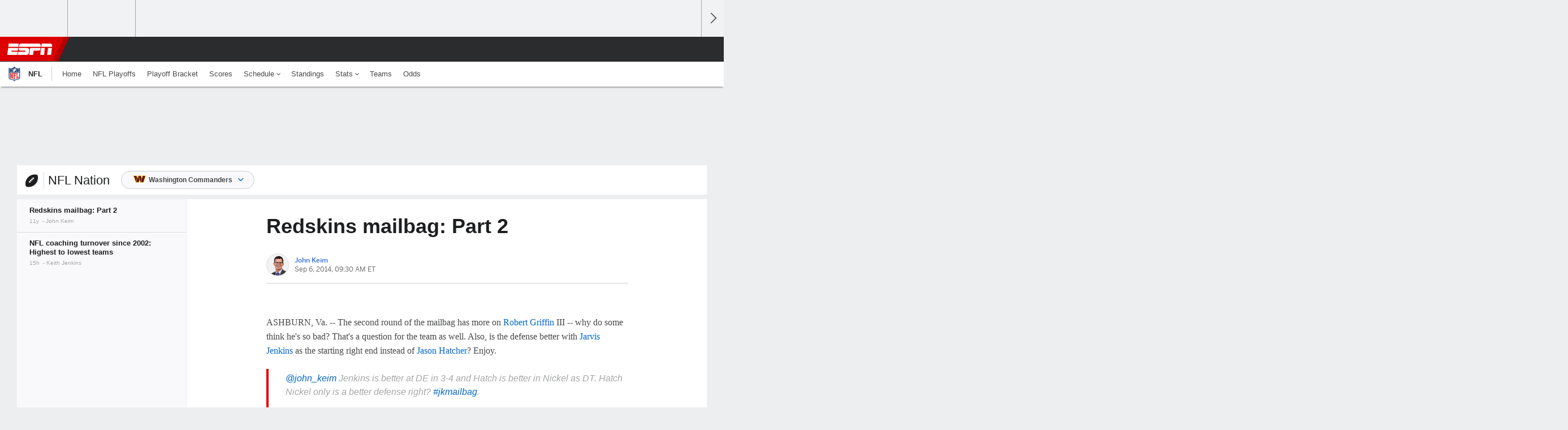

--- FILE ---
content_type: text/html;charset=UTF-8
request_url: https://www.espn.com/blog/washington-commanders/post/_/id/10623/redskins-mailbag-part-2-40
body_size: 33351
content:

	<!DOCTYPE html>
	<html class="no-icon-fonts" lang="en">
	<head>
		<meta http-equiv="content-type" content="text/html; charset=UTF-8" />
<meta http-equiv="x-ua-compatible" content="IE=edge,chrome=1" />
<meta name="viewport" content="initial-scale=1.0, maximum-scale=1.0, user-scalable=no">
<meta name="referrer" content="origin-when-cross-origin">
<link rel="canonical" href="https://www.espn.com/blog/washington-commanders/post/_/id/10623/redskins-mailbag-part-2-40" />
<title>Washington Redskins mailbag: Part 2 - ESPN - Washington Commanders Blog- ESPN</title>
<meta name="description" content="&nbsp;" />
<link rel="manifest" href="/manifest.json">
<meta name="DC.date.issued" content="2014-09-06T13:30:51Z">
<meta property="fb:app_id" content="116656161708917" />
<meta property="og:site_name" content="ESPN.com" />
<meta property="og:url" content="https://www.espn.com/blog/washington-commanders/post/_/id/10623/redskins-mailbag-part-2-40" />
<meta property="og:title" content="Redskins mailbag: Part 2"/>
<meta property="og:description" content="&nbsp;" />
<meta property="og:image" content="https://a1.espncdn.com/combiner/i?img=%2Fi%2Fespn%2Fespn_logos%2Fespn_red.png"/>
<meta property="og:image:width" content="1200" />
<meta property="og:image:height" content="630" />
<meta property="og:type" content="article" />
<meta property="article:opinion" content="false" />
<meta property="article:content_tier" content="free" />
<meta property="fb:pages" content="104266592953439" />
<meta name="twitter:site" content="espn" />
<meta name="twitter:url" content="https://www.espn.com/blog/washington-commanders/post/_/id/10623/redskins-mailbag-part-2-40" />
<meta name="twitter:title" content="Redskins mailbag: Part 2"/>
<meta name="twitter:description" content="&nbsp;" />
<meta name="twitter:card" content="summary">
<meta name="twitter:app:name:iphone" content="ESPN"/>
<meta name="twitter:app:id:iphone" content="317469184"/>
<meta name="twitter:app:name:googleplay" content="ESPN"/>
<meta name="twitter:app:id:googleplay" content="com.espn.score_center"/>
<meta name="title" content="Washington Redskins mailbag: Part 2 - ESPN - Washington Commanders Blog- ESPN"/>
<meta name="medium" content="article" />
<meta name="apple-itunes-app" content="app-id=317469184, app-argument=sportscenter://x-callback-url/showStory?uid=14-10623-297&type=nowItem"/>

<!-- Indicate preferred brand name for Google to display -->
<script type="application/ld+json">
	{
		"@context": "https://schema.org",
		"@type":    "WebSite",
		"name":     "ESPN",
		"url":      "https://www.espn.com/"
		
	}
</script>




<script type="application/ld+json">{"@context":"http://schema.org","@type":"NewsArticle","mainEntityOfPage":{"@type":"WebPage","@id":"https://www.espn.com/blog/washington-commanders/post/_/id/10623/redskins-mailbag-part-2-40"},"headline":"Washington Redskins mailbag: Part 2 - ESPN - Washington Commanders Blog- ESPN","description":"&nbsp;","datePublished":"2014-09-06T13:30:51Z","dateModified":"2014-09-06T13:30:51Z","image":{"@type":"ImageObject","url":"https://a.espncdn.com/i/espn/espn_logos/espn_red.png","width":1200,"height":630},"author":{"@type":"Person","name":"John Keim","url":"http://search.espn.com/john-keim/"},"publisher":{"@type":"organization","name":"ESPN","logo":{"@type":"ImageObject","url":"https://a.espncdn.com/combiner/i?img=/i/espn/espn_logos/amp/ESPN_amp.png&w=600&h=60","width":107,"height":60}}}</script><link rel="preload" as="font" type="font/woff2" href="https://a.espncdn.com/fonts/1.0.74/ESPNIcons/ESPNIcons.woff2" crossorigin/><!--
<PageMap>
	<DataObject type="document">
		<Attribute name="title">Redskins mailbag: Part 2</Attribute>
	</DataObject>
	<DataObject type="thumbnail">
		<Attribute name="src" value="https://a1.espncdn.com/combiner/i?img=%2Fi%2Fespn%2Fespn_logos%2Fespn_red.png" />
		<Attribute name="width" value="1200" />
		<Attribute name="height" value="630" />
	</DataObject>
</PageMap>
-->
<script>
	try{
		__dataLayer = window.__dataLayer || {}; 
		__dataLayer.visitor = __dataLayer.visitor || {};
		__dataLayer.visitor.consent = Object.assign({ isAnonymous: !1 }, JSON.parse(localStorage.getItem("consentToken")).data);
	}catch(e){}
</script>

<script type="text/javascript" src="https://dcf.espn.com/TWDC-DTCI/prod/Bootstrap.js"></script>

<script type="text/javascript">
;(function(){

function rc(a){for(var b=a+"=",c=document.cookie.split(";"),d=0;d<c.length;d++){for(var e=c[d];" "===e.charAt(0);)e=e.substring(1,e.length);if(0===e.indexOf(b))return e.substring(b.length,e.length)}return null}var _nr=!1,_nrCookie=rc("_nr");null!==_nrCookie?"1"===_nrCookie&&(_nr=!0):Math.floor(100*Math.random())+1===13?(_nr=!0,document.cookie="_nr=1; path=/"):(_nr=!1,document.cookie="_nr=0; path=/");_nr&&(function(){;window.NREUM||(NREUM={});NREUM.init={privacy:{cookies_enabled:true},ajax:{deny_list:["bam.nr-data.net"]}};
;NREUM.loader_config={accountID:"459463",trustKey:"486618",agentID:"4434370",licenseKey:"NRBR-0abaca59ac0e8679fd6",applicationID:"3785502"};
;NREUM.info={beacon:"bam.nr-data.net",errorBeacon:"bam.nr-data.net",licenseKey:"NRBR-0abaca59ac0e8679fd6",applicationID:"3785502",sa:1};
;(()=>{"use strict";var e,t,n={8768:(e,t,n)=>{n.d(t,{T:()=>r,p:()=>i});const r=/(iPad|iPhone|iPod)/g.test(navigator.userAgent),i=r&&Boolean("undefined"==typeof SharedWorker)},880:(e,t,n)=>{n.d(t,{P_:()=>f,Mt:()=>p,C5:()=>s,DL:()=>m,OP:()=>_,lF:()=>E,Yu:()=>y,Dg:()=>g,CX:()=>c,GE:()=>b,sU:()=>j});var r=n(6797),i=n(4286);const o={beacon:r.ce.beacon,errorBeacon:r.ce.errorBeacon,licenseKey:void 0,applicationID:void 0,sa:void 0,queueTime:void 0,applicationTime:void 0,ttGuid:void 0,user:void 0,account:void 0,product:void 0,extra:void 0,jsAttributes:{},userAttributes:void 0,atts:void 0,transactionName:void 0,tNamePlain:void 0},a={};function s(e){if(!e)throw new Error("All info objects require an agent identifier!");if(!a[e])throw new Error("Info for ".concat(e," was never set"));return a[e]}function c(e,t){if(!e)throw new Error("All info objects require an agent identifier!");a[e]=(0,i.D)(t,o),(0,r.Qy)(e,a[e],"info")}var u=n(2797);const d=()=>{const e={blockSelector:"[data-nr-block]",maskInputOptions:{password:!0}};return{allow_bfcache:!0,privacy:{cookies_enabled:!0},ajax:{deny_list:void 0,enabled:!0,harvestTimeSeconds:10},distributed_tracing:{enabled:void 0,exclude_newrelic_header:void 0,cors_use_newrelic_header:void 0,cors_use_tracecontext_headers:void 0,allowed_origins:void 0},session:{domain:void 0,expiresMs:u.oD,inactiveMs:u.Hb},ssl:void 0,obfuscate:void 0,jserrors:{enabled:!0,harvestTimeSeconds:10},metrics:{enabled:!0},page_action:{enabled:!0,harvestTimeSeconds:30},page_view_event:{enabled:!0},page_view_timing:{enabled:!0,harvestTimeSeconds:30,long_task:!1},session_trace:{enabled:!0,harvestTimeSeconds:10},session_replay:{enabled:!1,harvestTimeSeconds:60,sampleRate:.1,errorSampleRate:.1,maskTextSelector:"*",maskAllInputs:!0,get blockClass(){return"nr-block"},get ignoreClass(){return"nr-ignore"},get maskTextClass(){return"nr-mask"},get blockSelector(){return e.blockSelector},set blockSelector(t){e.blockSelector+=",".concat(t)},get maskInputOptions(){return e.maskInputOptions},set maskInputOptions(t){e.maskInputOptions={...t,password:!0}}},spa:{enabled:!0,harvestTimeSeconds:10}}},l={};function f(e){if(!e)throw new Error("All configuration objects require an agent identifier!");if(!l[e])throw new Error("Configuration for ".concat(e," was never set"));return l[e]}function g(e,t){if(!e)throw new Error("All configuration objects require an agent identifier!");l[e]=(0,i.D)(t,d()),(0,r.Qy)(e,l[e],"config")}function p(e,t){if(!e)throw new Error("All configuration objects require an agent identifier!");var n=f(e);if(n){for(var r=t.split("."),i=0;i<r.length-1;i++)if("object"!=typeof(n=n[r[i]]))return;n=n[r[r.length-1]]}return n}const h={accountID:void 0,trustKey:void 0,agentID:void 0,licenseKey:void 0,applicationID:void 0,xpid:void 0},v={};function m(e){if(!e)throw new Error("All loader-config objects require an agent identifier!");if(!v[e])throw new Error("LoaderConfig for ".concat(e," was never set"));return v[e]}function b(e,t){if(!e)throw new Error("All loader-config objects require an agent identifier!");v[e]=(0,i.D)(t,h),(0,r.Qy)(e,v[e],"loader_config")}const y=(0,r.mF)().o;var w=n(2374),A=n(1651);const x={buildEnv:A.Re,bytesSent:{},queryBytesSent:{},customTransaction:void 0,disabled:!1,distMethod:A.gF,isolatedBacklog:!1,loaderType:void 0,maxBytes:3e4,offset:Math.floor(w._A?.performance?.timeOrigin||w._A?.performance?.timing?.navigationStart||Date.now()),onerror:void 0,origin:""+w._A.location,ptid:void 0,releaseIds:{},session:void 0,xhrWrappable:"function"==typeof w._A.XMLHttpRequest?.prototype?.addEventListener,version:A.q4},D={};function _(e){if(!e)throw new Error("All runtime objects require an agent identifier!");if(!D[e])throw new Error("Runtime for ".concat(e," was never set"));return D[e]}function j(e,t){if(!e)throw new Error("All runtime objects require an agent identifier!");D[e]=(0,i.D)(t,x),(0,r.Qy)(e,D[e],"runtime")}function E(e){return function(e){try{const t=s(e);return!!t.licenseKey&&!!t.errorBeacon&&!!t.applicationID}catch(e){return!1}}(e)}},4286:(e,t,n)=>{n.d(t,{D:()=>i});var r=n(8610);function i(e,t){try{if(!e||"object"!=typeof e)return(0,r.Z)("Setting a Configurable requires an object as input");if(!t||"object"!=typeof t)return(0,r.Z)("Setting a Configurable requires a model to set its initial properties");const n=Object.create(Object.getPrototypeOf(t),Object.getOwnPropertyDescriptors(t)),o=0===Object.keys(n).length?e:n;for(let a in o)if(void 0!==e[a])try{"object"==typeof e[a]&&"object"==typeof t[a]?n[a]=i(e[a],t[a]):n[a]=e[a]}catch(e){(0,r.Z)("An error occurred while setting a property of a Configurable",e)}return n}catch(e){(0,r.Z)("An error occured while setting a Configurable",e)}}},1651:(e,t,n)=>{n.d(t,{Re:()=>i,gF:()=>o,q4:()=>r});const r="1.234.0",i="PROD",o="CDN"},9557:(e,t,n)=>{n.d(t,{w:()=>o});var r=n(8610);const i={agentIdentifier:"",ee:void 0};class o{constructor(e){try{if("object"!=typeof e)return(0,r.Z)("shared context requires an object as input");this.sharedContext={},Object.assign(this.sharedContext,i),Object.entries(e).forEach((e=>{let[t,n]=e;Object.keys(i).includes(t)&&(this.sharedContext[t]=n)}))}catch(e){(0,r.Z)("An error occured while setting SharedContext",e)}}}},4329:(e,t,n)=>{n.d(t,{L:()=>d,R:()=>c});var r=n(3752),i=n(7022),o=n(4045),a=n(2325);const s={};function c(e,t){const n={staged:!1,priority:a.p[t]||0};u(e),s[e].get(t)||s[e].set(t,n)}function u(e){e&&(s[e]||(s[e]=new Map))}function d(){let e=arguments.length>0&&void 0!==arguments[0]?arguments[0]:"",t=arguments.length>1&&void 0!==arguments[1]?arguments[1]:"feature";if(u(e),!e||!s[e].get(t))return a(t);s[e].get(t).staged=!0;const n=[...s[e]];function a(t){const n=e?r.ee.get(e):r.ee,a=o.X.handlers;if(n.backlog&&a){var s=n.backlog[t],c=a[t];if(c){for(var u=0;s&&u<s.length;++u)l(s[u],c);(0,i.D)(c,(function(e,t){(0,i.D)(t,(function(t,n){n[0].on(e,n[1])}))}))}delete a[t],n.backlog[t]=null,n.emit("drain-"+t,[])}}n.every((e=>{let[t,n]=e;return n.staged}))&&(n.sort(((e,t)=>e[1].priority-t[1].priority)),n.forEach((e=>{let[t]=e;a(t)})))}function l(e,t){var n=e[1];(0,i.D)(t[n],(function(t,n){var r=e[0];if(n[0]===r){var i=n[1],o=e[3],a=e[2];i.apply(o,a)}}))}},3752:(e,t,n)=>{n.d(t,{ee:()=>u});var r=n(6797),i=n(3916),o=n(7022),a=n(880),s="nr@context";let c=(0,r.fP)();var u;function d(){}function l(){return new d}function f(){u.aborted=!0,u.backlog={}}c.ee?u=c.ee:(u=function e(t,n){var r={},c={},g={},p=!1;try{p=16===n.length&&(0,a.OP)(n).isolatedBacklog}catch(e){}var h={on:b,addEventListener:b,removeEventListener:y,emit:m,get:A,listeners:w,context:v,buffer:x,abort:f,aborted:!1,isBuffering:D,debugId:n,backlog:p?{}:t&&"object"==typeof t.backlog?t.backlog:{}};return h;function v(e){return e&&e instanceof d?e:e?(0,i.X)(e,s,l):l()}function m(e,n,r,i,o){if(!1!==o&&(o=!0),!u.aborted||i){t&&o&&t.emit(e,n,r);for(var a=v(r),s=w(e),d=s.length,l=0;l<d;l++)s[l].apply(a,n);var f=_()[c[e]];return f&&f.push([h,e,n,a]),a}}function b(e,t){r[e]=w(e).concat(t)}function y(e,t){var n=r[e];if(n)for(var i=0;i<n.length;i++)n[i]===t&&n.splice(i,1)}function w(e){return r[e]||[]}function A(t){return g[t]=g[t]||e(h,t)}function x(e,t){var n=_();h.aborted||(0,o.D)(e,(function(e,r){t=t||"feature",c[r]=t,t in n||(n[t]=[])}))}function D(e){return!!_()[c[e]]}function _(){return h.backlog}}(void 0,"globalEE"),c.ee=u)},9252:(e,t,n)=>{n.d(t,{E:()=>r,p:()=>i});var r=n(3752).ee.get("handle");function i(e,t,n,i,o){o?(o.buffer([e],i),o.emit(e,t,n)):(r.buffer([e],i),r.emit(e,t,n))}},4045:(e,t,n)=>{n.d(t,{X:()=>o});var r=n(9252);o.on=a;var i=o.handlers={};function o(e,t,n,o){a(o||r.E,i,e,t,n)}function a(e,t,n,i,o){o||(o="feature"),e||(e=r.E);var a=t[o]=t[o]||{};(a[n]=a[n]||[]).push([e,i])}},8544:(e,t,n)=>{n.d(t,{bP:()=>s,iz:()=>c,m$:()=>a});var r=n(2374);let i=!1,o=!1;try{const e={get passive(){return i=!0,!1},get signal(){return o=!0,!1}};r._A.addEventListener("test",null,e),r._A.removeEventListener("test",null,e)}catch(e){}function a(e,t){return i||o?{capture:!!e,passive:i,signal:t}:!!e}function s(e,t){let n=arguments.length>2&&void 0!==arguments[2]&&arguments[2],r=arguments.length>3?arguments[3]:void 0;window.addEventListener(e,t,a(n,r))}function c(e,t){let n=arguments.length>2&&void 0!==arguments[2]&&arguments[2],r=arguments.length>3?arguments[3]:void 0;document.addEventListener(e,t,a(n,r))}},5526:(e,t,n)=>{n.d(t,{Rl:()=>a,ky:()=>s});var r=n(2374);const i="xxxxxxxx-xxxx-4xxx-yxxx-xxxxxxxxxxxx";function o(e,t){return e?15&e[t]:16*Math.random()|0}function a(){const e=r._A?.crypto||r._A?.msCrypto;let t,n=0;return e&&e.getRandomValues&&(t=e.getRandomValues(new Uint8Array(31))),i.split("").map((e=>"x"===e?o(t,++n).toString(16):"y"===e?(3&o()|8).toString(16):e)).join("")}function s(e){const t=r._A?.crypto||r._A?.msCrypto;let n,i=0;t&&t.getRandomValues&&(n=t.getRandomValues(new Uint8Array(31)));const a=[];for(var s=0;s<e;s++)a.push(o(n,++i).toString(16));return a.join("")}},2797:(e,t,n)=>{n.d(t,{Bq:()=>r,Hb:()=>o,oD:()=>i});const r="NRBA",i=144e5,o=18e5},2053:(e,t,n)=>{function r(){return Math.round(performance.now())}n.d(t,{z:()=>r})},8610:(e,t,n)=>{function r(e,t){"function"==typeof console.warn&&(console.warn("New Relic: ".concat(e)),t&&console.warn(t))}n.d(t,{Z:()=>r})},7269:(e,t,n)=>{n.d(t,{N:()=>u,T:()=>d});var r=n(7022),i=n(3752),o=n(9252),a=n(4329),s=n(2325);const c={stn:[s.D.sessionTrace],err:[s.D.jserrors,s.D.metrics],ins:[s.D.pageAction],spa:[s.D.spa],sr:[s.D.sessionReplay]};function u(e,t){var n=i.ee.get(t);e&&"object"==typeof e&&((0,r.D)(e,(function(e,t){if(!t)return(c[e]||[]).forEach((t=>{(0,o.p)("block-"+e,[],void 0,t,n)}));d[e]||((0,o.p)("feat-"+e,[],void 0,c[e],n),d[e]=!0)})),(0,a.L)(t,s.D.pageViewEvent))}const d={}},3916:(e,t,n)=>{n.d(t,{X:()=>i});var r=Object.prototype.hasOwnProperty;function i(e,t,n){if(r.call(e,t))return e[t];var i=n();if(Object.defineProperty&&Object.keys)try{return Object.defineProperty(e,t,{value:i,writable:!0,enumerable:!1}),i}catch(e){}return e[t]=i,i}},2374:(e,t,n)=>{n.d(t,{FN:()=>a,_A:()=>o,il:()=>r,v6:()=>i});const r=Boolean("undefined"!=typeof window&&window.document),i=Boolean("undefined"!=typeof WorkerGlobalScope&&self.navigator instanceof WorkerNavigator);let o=(()=>{if(r)return window;if(i){if("undefined"!=typeof globalThis&&globalThis instanceof WorkerGlobalScope)return globalThis;if(self instanceof WorkerGlobalScope)return self}throw new Error('New Relic browser agent shutting down due to error: Unable to locate global scope. This is possibly due to code redefining browser global variables like "self" and "window".')})();const a=""+o.location},7022:(e,t,n)=>{n.d(t,{D:()=>r});const r=(e,t)=>Object.entries(e||{}).map((e=>{let[n,r]=e;return t(n,r)}))},2438:(e,t,n)=>{n.d(t,{P:()=>o});var r=n(3752);const i=()=>{const e=new WeakSet;return(t,n)=>{if("object"==typeof n&&null!==n){if(e.has(n))return;e.add(n)}return n}};function o(e){try{return JSON.stringify(e,i())}catch(e){try{r.ee.emit("internal-error",[e])}catch(e){}}}},2650:(e,t,n)=>{n.d(t,{K:()=>a,b:()=>o});var r=n(8544);function i(){return"undefined"==typeof document||"complete"===document.readyState}function o(e,t){if(i())return e();(0,r.bP)("load",e,t)}function a(e){if(i())return e();(0,r.iz)("DOMContentLoaded",e)}},6797:(e,t,n)=>{n.d(t,{EZ:()=>u,Qy:()=>c,ce:()=>o,fP:()=>a,gG:()=>d,mF:()=>s});var r=n(2053),i=n(2374);const o={beacon:"bam.nr-data.net",errorBeacon:"bam.nr-data.net"};function a(){return i._A.NREUM||(i._A.NREUM={}),void 0===i._A.newrelic&&(i._A.newrelic=i._A.NREUM),i._A.NREUM}function s(){let e=a();return e.o||(e.o={ST:i._A.setTimeout,SI:i._A.setImmediate,CT:i._A.clearTimeout,XHR:i._A.XMLHttpRequest,REQ:i._A.Request,EV:i._A.Event,PR:i._A.Promise,MO:i._A.MutationObserver,FETCH:i._A.fetch}),e}function c(e,t,n){let i=a();const o=i.initializedAgents||{},s=o[e]||{};return Object.keys(s).length||(s.initializedAt={ms:(0,r.z)(),date:new Date}),i.initializedAgents={...o,[e]:{...s,[n]:t}},i}function u(e,t){a()[e]=t}function d(){return function(){let e=a();const t=e.info||{};e.info={beacon:o.beacon,errorBeacon:o.errorBeacon,...t}}(),function(){let e=a();const t=e.init||{};e.init={...t}}(),s(),function(){let e=a();const t=e.loader_config||{};e.loader_config={...t}}(),a()}},6998:(e,t,n)=>{n.d(t,{N:()=>i});var r=n(8544);function i(e){let t=arguments.length>1&&void 0!==arguments[1]&&arguments[1],n=arguments.length>2?arguments[2]:void 0,i=arguments.length>3?arguments[3]:void 0;return void(0,r.iz)("visibilitychange",(function(){if(t)return void("hidden"==document.visibilityState&&e());e(document.visibilityState)}),n,i)}},6034:(e,t,n)=>{n.d(t,{gF:()=>o,mY:()=>i,t9:()=>r,vz:()=>s,xS:()=>a});const r=n(2325).D.metrics,i="sm",o="cm",a="storeSupportabilityMetrics",s="storeEventMetrics"},2484:(e,t,n)=>{n.d(t,{Dz:()=>i,OJ:()=>a,qw:()=>o,t9:()=>r});const r=n(2325).D.pageViewEvent,i="firstbyte",o="domcontent",a="windowload"},6382:(e,t,n)=>{n.d(t,{t:()=>r});const r=n(2325).D.pageViewTiming},1509:(e,t,n)=>{n.d(t,{W:()=>o});var r=n(880),i=n(3752);class o{constructor(e,t,n){this.agentIdentifier=e,this.aggregator=t,this.ee=i.ee.get(e,(0,r.OP)(this.agentIdentifier).isolatedBacklog),this.featureName=n,this.blocked=!1}}},3975:(e,t,n)=>{n.d(t,{j:()=>v});var r=n(2325),i=n(880),o=n(9252),a=n(3752),s=n(2053),c=n(4329),u=n(2650),d=n(2374),l=n(8610),f=n(6034),g=n(6797);function p(){const e=(0,g.gG)();["setErrorHandler","finished","addToTrace","inlineHit","addRelease","addPageAction","setCurrentRouteName","setPageViewName","setCustomAttribute","interaction","noticeError","setUserId"].forEach((t=>{e[t]=function(){for(var n=arguments.length,r=new Array(n),i=0;i<n;i++)r[i]=arguments[i];return function(t){for(var n=arguments.length,r=new Array(n>1?n-1:0),i=1;i<n;i++)r[i-1]=arguments[i];let o=[];return Object.values(e.initializedAgents).forEach((e=>{e.exposed&&e.api[t]&&o.push(e.api[t](...r))})),o.length>1?o:o[0]}(t,...r)}}))}var h=n(7269);function v(e){let t=arguments.length>1&&void 0!==arguments[1]?arguments[1]:{},v=arguments.length>2?arguments[2]:void 0,m=arguments.length>3?arguments[3]:void 0,{init:b,info:y,loader_config:w,runtime:A={loaderType:v},exposed:x=!0}=t;const D=(0,g.gG)();y||(b=D.init,y=D.info,w=D.loader_config),(0,i.Dg)(e,b||{}),(0,i.GE)(e,w||{}),(0,i.sU)(e,A),y.jsAttributes??={},d.v6&&(y.jsAttributes.isWorker=!0),(0,i.CX)(e,y),p();const _=function(e,t){t||(0,c.R)(e,"api");const g={};var p=a.ee.get(e),h=p.get("tracer"),v="api-",m=v+"ixn-";function b(t,n,r,o){const a=(0,i.C5)(e);return null===n?delete a.jsAttributes[t]:(0,i.CX)(e,{...a,jsAttributes:{...a.jsAttributes,[t]:n}}),A(v,r,!0,o||null===n?"session":void 0)(t,n)}function y(){}["setErrorHandler","finished","addToTrace","inlineHit","addRelease"].forEach((e=>g[e]=A(v,e,!0,"api"))),g.addPageAction=A(v,"addPageAction",!0,r.D.pageAction),g.setCurrentRouteName=A(v,"routeName",!0,r.D.spa),g.setPageViewName=function(t,n){if("string"==typeof t)return"/"!==t.charAt(0)&&(t="/"+t),(0,i.OP)(e).customTransaction=(n||"http://custom.transaction")+t,A(v,"setPageViewName",!0)()},g.setCustomAttribute=function(e,t){let n=arguments.length>2&&void 0!==arguments[2]&&arguments[2];if("string"==typeof e){if(["string","number"].includes(typeof t)||null===t)return b(e,t,"setCustomAttribute",n);(0,l.Z)("Failed to execute setCustomAttribute.\nNon-null value must be a string or number type, but a type of <".concat(typeof t,"> was provided."))}else(0,l.Z)("Failed to execute setCustomAttribute.\nName must be a string type, but a type of <".concat(typeof e,"> was provided."))},g.setUserId=function(e){if("string"==typeof e||null===e)return b("enduser.id",e,"setUserId",!0);(0,l.Z)("Failed to execute setUserId.\nNon-null value must be a string type, but a type of <".concat(typeof e,"> was provided."))},g.interaction=function(){return(new y).get()};var w=y.prototype={createTracer:function(e,t){var n={},i=this,a="function"==typeof t;return(0,o.p)(m+"tracer",[(0,s.z)(),e,n],i,r.D.spa,p),function(){if(h.emit((a?"":"no-")+"fn-start",[(0,s.z)(),i,a],n),a)try{return t.apply(this,arguments)}catch(e){throw h.emit("fn-err",[arguments,this,"string"==typeof e?new Error(e):e],n),e}finally{h.emit("fn-end",[(0,s.z)()],n)}}}};function A(e,t,n,i){return function(){return(0,o.p)(f.xS,["API/"+t+"/called"],void 0,r.D.metrics,p),i&&(0,o.p)(e+t,[(0,s.z)(),...arguments],n?null:this,i,p),n?void 0:this}}function x(){n.e(439).then(n.bind(n,5692)).then((t=>{let{setAPI:n}=t;n(e),(0,c.L)(e,"api")})).catch((()=>(0,l.Z)("Downloading runtime APIs failed...")))}return["actionText","setName","setAttribute","save","ignore","onEnd","getContext","end","get"].forEach((e=>{w[e]=A(m,e,void 0,r.D.spa)})),g.noticeError=function(e,t){"string"==typeof e&&(e=new Error(e)),(0,o.p)(f.xS,["API/noticeError/called"],void 0,r.D.metrics,p),(0,o.p)("err",[e,(0,s.z)(),!1,t],void 0,r.D.jserrors,p)},d.v6?x():(0,u.b)((()=>x()),!0),g}(e,m);return(0,g.Qy)(e,_,"api"),(0,g.Qy)(e,x,"exposed"),(0,g.EZ)("activatedFeatures",h.T),_}},2325:(e,t,n)=>{n.d(t,{D:()=>r,p:()=>i});const r={ajax:"ajax",jserrors:"jserrors",metrics:"metrics",pageAction:"page_action",pageViewEvent:"page_view_event",pageViewTiming:"page_view_timing",sessionReplay:"session_replay",sessionTrace:"session_trace",spa:"spa"},i={[r.pageViewEvent]:1,[r.pageViewTiming]:2,[r.metrics]:3,[r.jserrors]:4,[r.ajax]:5,[r.sessionTrace]:6,[r.pageAction]:7,[r.spa]:8,[r.sessionReplay]:9}}},r={};function i(e){var t=r[e];if(void 0!==t)return t.exports;var o=r[e]={exports:{}};return n[e](o,o.exports,i),o.exports}i.m=n,i.d=(e,t)=>{for(var n in t)i.o(t,n)&&!i.o(e,n)&&Object.defineProperty(e,n,{enumerable:!0,get:t[n]})},i.f={},i.e=e=>Promise.all(Object.keys(i.f).reduce(((t,n)=>(i.f[n](e,t),t)),[])),i.u=e=>(({78:"page_action-aggregate",147:"metrics-aggregate",193:"session_trace-aggregate",242:"session-manager",317:"jserrors-aggregate",348:"page_view_timing-aggregate",412:"lazy-feature-loader",439:"async-api",538:"recorder",590:"session_replay-aggregate",675:"compressor",786:"page_view_event-aggregate",873:"spa-aggregate",898:"ajax-aggregate"}[e]||e)+"."+{78:"e03e2220",147:"75d6a08d",193:"715c3096",242:"9219a813",286:"d701d70f",317:"8c74e315",348:"ad791b05",412:"fe5af5d1",439:"bbe52263",538:"1b18459f",590:"36b41a12",646:"c6971123",675:"ae9f91a8",786:"e157f7ce",873:"e1bcad73",898:"716f46cf"}[e]+"-1.234.0.min.js"),i.o=(e,t)=>Object.prototype.hasOwnProperty.call(e,t),e={},t="NRBA:",i.l=(n,r,o,a)=>{if(e[n])e[n].push(r);else{var s,c;if(void 0!==o)for(var u=document.getElementsByTagName("script"),d=0;d<u.length;d++){var l=u[d];if(l.getAttribute("src")==n||l.getAttribute("data-webpack")==t+o){s=l;break}}s||(c=!0,(s=document.createElement("script")).charset="utf-8",s.timeout=120,i.nc&&s.setAttribute("nonce",i.nc),s.setAttribute("data-webpack",t+o),s.src=n),e[n]=[r];var f=(t,r)=>{s.onerror=s.onload=null,clearTimeout(g);var i=e[n];if(delete e[n],s.parentNode&&s.parentNode.removeChild(s),i&&i.forEach((e=>e(r))),t)return t(r)},g=setTimeout(f.bind(null,void 0,{type:"timeout",target:s}),12e4);s.onerror=f.bind(null,s.onerror),s.onload=f.bind(null,s.onload),c&&document.head.appendChild(s)}},i.r=e=>{"undefined"!=typeof Symbol&&Symbol.toStringTag&&Object.defineProperty(e,Symbol.toStringTag,{value:"Module"}),Object.defineProperty(e,"__esModule",{value:!0})},i.j=35,i.p="https://js-agent.newrelic.com/",(()=>{var e={35:0,266:0};i.f.j=(t,n)=>{var r=i.o(e,t)?e[t]:void 0;if(0!==r)if(r)n.push(r[2]);else{var o=new Promise(((n,i)=>r=e[t]=[n,i]));n.push(r[2]=o);var a=i.p+i.u(t),s=new Error;i.l(a,(n=>{if(i.o(e,t)&&(0!==(r=e[t])&&(e[t]=void 0),r)){var o=n&&("load"===n.type?"missing":n.type),a=n&&n.target&&n.target.src;s.message="Loading chunk "+t+" failed.\n("+o+": "+a+")",s.name="ChunkLoadError",s.type=o,s.request=a,r[1](s)}}),"chunk-"+t,t)}};var t=(t,n)=>{var r,o,[a,s,c]=n,u=0;if(a.some((t=>0!==e[t]))){for(r in s)i.o(s,r)&&(i.m[r]=s[r]);if(c)c(i)}for(t&&t(n);u<a.length;u++)o=a[u],i.o(e,o)&&e[o]&&e[o][0](),e[o]=0},n=window.webpackChunkNRBA=window.webpackChunkNRBA||[];n.forEach(t.bind(null,0)),n.push=t.bind(null,n.push.bind(n))})();var o={};(()=>{i.r(o);var e=i(2325),t=i(880);const n=Object.values(e.D);function r(e){const r={};return n.forEach((n=>{r[n]=function(e,n){return!1!==(0,t.Mt)(n,"".concat(e,".enabled"))}(n,e)})),r}var a=i(3975);var s=i(9252),c=i(8768),u=i(4329),d=i(1509),l=i(2650),f=i(2374),g=i(8610);class p extends d.W{constructor(e,t,n){let r=!(arguments.length>3&&void 0!==arguments[3])||arguments[3];super(e,t,n),this.hasAggregator=!1,this.auto=r,this.abortHandler,r&&(0,u.R)(e,n)}importAggregator(n){if(this.hasAggregator||!this.auto)return;let r,o;this.hasAggregator=!0,!0!==(0,t.Mt)(this.agentIdentifier,"privacy.cookies_enabled")||f.v6||(o=Promise.all([i.e(286),i.e(242)]).then(i.bind(i,3289)).catch((e=>{(0,g.Z)("failed to import the session manager",e)})));const a=async()=>{try{if(o&&!r){const{setupAgentSession:e}=await o;r=e(this.agentIdentifier)}if(!function(t,n){return t!==e.D.sessionReplay||(!!n?.isNew||!!n?.state.sessionReplayActive)}(this.featureName,r))return void(0,u.L)(this.agentIdentifier,this.featureName);const{lazyFeatureLoader:t}=await i.e(412).then(i.bind(i,3160)),{Aggregate:a}=await t(this.featureName,"aggregate");new a(this.agentIdentifier,this.aggregator,n)}catch(e){(0,g.Z)("Downloading ".concat(this.featureName," failed..."),e),this.abortHandler?.()}};f.v6?a():(0,l.b)((()=>a()),!0)}}var h=i(2484),v=i(2053);class m extends p{static featureName=h.t9;constructor(n,r){let i=!(arguments.length>2&&void 0!==arguments[2])||arguments[2];if(super(n,r,h.t9,i),("undefined"==typeof PerformanceNavigationTiming||c.T)&&"undefined"!=typeof PerformanceTiming){const r=(0,t.OP)(n);r[h.Dz]=Math.max(Date.now()-r.offset,0),(0,l.K)((()=>r[h.qw]=Math.max((0,v.z)()-r[h.Dz],0))),(0,l.b)((()=>{const t=(0,v.z)();r[h.OJ]=Math.max(t-r[h.Dz],0),(0,s.p)("timing",["load",t],void 0,e.D.pageViewTiming,this.ee)}))}this.importAggregator()}}var b=i(9557),y=i(7022);class w extends b.w{constructor(e){super(e),this.aggregatedData={}}store(e,t,n,r,i){var o=this.getBucket(e,t,n,i);return o.metrics=function(e,t){t||(t={count:0});return t.count+=1,(0,y.D)(e,(function(e,n){t[e]=A(n,t[e])})),t}(r,o.metrics),o}merge(e,t,n,r,i){var o=this.getBucket(e,t,r,i);if(o.metrics){var a=o.metrics;a.count+=n.count,(0,y.D)(n,(function(e,t){if("count"!==e){var r=a[e],i=n[e];i&&!i.c?a[e]=A(i.t,r):a[e]=function(e,t){if(!t)return e;t.c||(t=x(t.t));return t.min=Math.min(e.min,t.min),t.max=Math.max(e.max,t.max),t.t+=e.t,t.sos+=e.sos,t.c+=e.c,t}(i,a[e])}}))}else o.metrics=n}storeMetric(e,t,n,r){var i=this.getBucket(e,t,n);return i.stats=A(r,i.stats),i}getBucket(e,t,n,r){this.aggregatedData[e]||(this.aggregatedData[e]={});var i=this.aggregatedData[e][t];return i||(i=this.aggregatedData[e][t]={params:n||{}},r&&(i.custom=r)),i}get(e,t){return t?this.aggregatedData[e]&&this.aggregatedData[e][t]:this.aggregatedData[e]}take(e){for(var t={},n="",r=!1,i=0;i<e.length;i++)t[n=e[i]]=D(this.aggregatedData[n]),t[n].length&&(r=!0),delete this.aggregatedData[n];return r?t:null}}function A(e,t){return null==e?function(e){e?e.c++:e={c:1};return e}(t):t?(t.c||(t=x(t.t)),t.c+=1,t.t+=e,t.sos+=e*e,e>t.max&&(t.max=e),e<t.min&&(t.min=e),t):{t:e}}function x(e){return{t:e,min:e,max:e,sos:e*e,c:1}}function D(e){return"object"!=typeof e?[]:(0,y.D)(e,_)}function _(e,t){return t}var j=i(6797),E=i(5526),k=i(2438);var T=i(6998),N=i(8544),P=i(6382);class S extends p{static featureName=P.t;constructor(e,n){let r=!(arguments.length>2&&void 0!==arguments[2])||arguments[2];super(e,n,P.t,r),f.il&&((0,t.OP)(e).initHidden=Boolean("hidden"===document.visibilityState),(0,T.N)((()=>(0,s.p)("docHidden",[(0,v.z)()],void 0,P.t,this.ee)),!0),(0,N.bP)("pagehide",(()=>(0,s.p)("winPagehide",[(0,v.z)()],void 0,P.t,this.ee))),this.importAggregator())}}var I=i(6034);class O extends p{static featureName=I.t9;constructor(e,t){let n=!(arguments.length>2&&void 0!==arguments[2])||arguments[2];super(e,t,I.t9,n),this.importAggregator()}}new class{constructor(e){let t=arguments.length>1&&void 0!==arguments[1]?arguments[1]:(0,E.ky)(16);this.agentIdentifier=t,this.sharedAggregator=new w({agentIdentifier:this.agentIdentifier}),this.features={},this.desiredFeatures=new Set(e.features||[]),this.desiredFeatures.add(m),Object.assign(this,(0,a.j)(this.agentIdentifier,e,e.loaderType||"agent")),this.start()}get config(){return{info:(0,t.C5)(this.agentIdentifier),init:(0,t.P_)(this.agentIdentifier),loader_config:(0,t.DL)(this.agentIdentifier),runtime:(0,t.OP)(this.agentIdentifier)}}start(){const t="features";try{const n=r(this.agentIdentifier),i=[...this.desiredFeatures];i.sort(((t,n)=>e.p[t.featureName]-e.p[n.featureName])),i.forEach((t=>{if(n[t.featureName]||t.featureName===e.D.pageViewEvent){const r=function(t){switch(t){case e.D.ajax:return[e.D.jserrors];case e.D.sessionTrace:return[e.D.ajax,e.D.pageViewEvent];case e.D.pageViewTiming:return[e.D.pageViewEvent];default:return[]}}(t.featureName);r.every((e=>n[e]))||(0,g.Z)("".concat(t.featureName," is enabled but one or more dependent features has been disabled (").concat((0,k.P)(r),"). This may cause unintended consequences or missing data...")),this.features[t.featureName]=new t(this.agentIdentifier,this.sharedAggregator)}})),(0,j.Qy)(this.agentIdentifier,this.features,t)}catch(e){(0,g.Z)("Failed to initialize all enabled instrument classes (agent aborted) -",e);for(const e in this.features)this.features[e].abortHandler?.();const n=(0,j.fP)();return delete n.initializedAgents[this.agentIdentifier]?.api,delete n.initializedAgents[this.agentIdentifier]?.[t],delete this.sharedAggregator,n.ee?.abort(),delete n.ee?.get(this.agentIdentifier),!1}}}({features:[m,S,O],loaderType:"lite"})})(),window.NRBA=o})();
})();

})();
</script><script src="https://secure.espn.com/core/format/modules/head/i18n?edition-host=espn.com&lang=en&region=us&geo=us&site=espn&site-type=full&type=ext&build=0.757.1.2"></script>
<link href='https://a.espncdn.com' rel='preconnect' crossorigin>
<link href='https://cdn.registerdisney.go.com' rel='preconnect' crossorigin>
<link href='https://fan.api.espn.com' rel='preconnect' crossorigin>
<link href='https://secure.espn.com' rel='preconnect' crossorigin>

<link rel="mask-icon" sizes="any" href="https://a.espncdn.com/prod/assets/icons/E.svg" color="#990000">
<link rel="shortcut icon" href="https://a.espncdn.com/favicon.ico" />
<link rel="apple-touch-icon" href="https://a.espncdn.com/wireless/mw5/r1/images/bookmark-icons-v2/espn-icon-57x57.png" />
<link rel="apple-touch-icon-precomposed" href="https://a.espncdn.com/wireless/mw5/r1/images/bookmark-icons-v2/espn-icon-57x57.png">
<link rel="apple-touch-icon-precomposed" sizes="60x60" href="https://a.espncdn.com/wireless/mw5/r1/images/bookmark-icons-v2/espn-icon-60x60.png">
<link rel="apple-touch-icon-precomposed" sizes="72x72" href="https://a.espncdn.com/wireless/mw5/r1/images/bookmark-icons-v2/espn-icon-72x72.png">
<link rel="apple-touch-icon-precomposed" sizes="76x76" href="https://a.espncdn.com/wireless/mw5/r1/images/bookmark-icons-v2/espn-icon-76x76.png">
<link rel="apple-touch-icon-precomposed" sizes="114x114" href="https://a.espncdn.com/wireless/mw5/r1/images/bookmark-icons-v2/espn-icon-114x114.png">
<link rel="apple-touch-icon-precomposed" sizes="120x120" href="https://a.espncdn.com/wireless/mw5/r1/images/bookmark-icons-v2/espn-icon-120x120.png">
<link rel="apple-touch-icon-precomposed" sizes="144x144" href="https://a.espncdn.com/wireless/mw5/r1/images/bookmark-icons-v2/espn-icon-144x144.png">
<link rel="apple-touch-icon-precomposed" sizes="152x152" href="https://a.espncdn.com/wireless/mw5/r1/images/bookmark-icons-v2/espn-icon-152x152.png">
<link rel="apple-touch-icon-precomposed" sizes="180x180" href="https://a.espncdn.com/wireless/mw5/r1/images/bookmark-icons-v2/espn-icon-180x180.png">
<link rel="alternate" href="android-app://com.espn.score_center/sportscenter/x-callback-url/showStory?uid=14-10623-297&type=nowItem" />
<link rel="alternate" href="ios-app://317469184/sportscenter/x-callback-url/showStory?uid=14-10623-297&type=nowItem" />
<link rel="stylesheet" href="https://a.espncdn.com/redesign/0.757.1/css/shell-desktop.css" /><link rel="stylesheet" href="https://a.espncdn.com/redesign/0.757.1/css/page.css"><link class="page-type-include" rel="stylesheet" href="https://a.espncdn.com/redesign/0.757.1/css/story.css">
		<script>
			var navigator = window.navigator || {};

			if ('serviceWorker' in navigator) {
				navigator.serviceWorker.register('/service-worker.js');
			}
		</script>
	
		<script src="https://a.espncdn.com/redesign/0.757.1/js/espn-head.js"></script>
	    
		<script>
			if (espn && espn.geoRedirect){
				espn.geoRedirect.run();
			}
		</script>
	
<script>
	var espn = espn || {};
	espn.isOneSite = false;
	espn.build = "0.757.1";
	espn.siteType = "full";
	espn.anonymous_favorites = "true" === "true";
	espn.isFantasycast = false;
	
	espn.absoluteNavLinks = false;
	espn.useEPlus = true;
	espn.hidePremiumBranding = false; // used in pof: hide e+ branding if non premium edition (SEWEB-22908)
	espn.enableObscuredAdsSkipping = false;
	
	espn.enableInlinePlayback = true;
	espn.enableInlinePPV = true;
	espn.dcsOverride = '';
	espn.cmsOverride = '';
	espn.load_hl_cb_script = false;
	espn.enableDmp = "true" === "true";
	
		espn.playabilitySource = "playbackId";
	
</script>
<script src="https://a.espncdn.com/redesign/0.757.1/node_modules/espn-lazysizes/lazysizes.min.js" async></script>

<script type='text/javascript'>
	(function () {
		var featureGating;

		try {
			featureGating = JSON.parse('{"draftArticleDeeplinks":false,"enableVenu":false,"enableCoverProbability-college-football":false,"soccer_v4":false,"enablePboFirst":false,"exclusivesOddsTabNhl":true,"enableBookworm":false,"enableNoSpoilerMode":true,"nba-summer-utah_v4":true,"enableTiaraToggleSettings":true,"enableMagnite":true,"enableMyBetsSettingsOverlay":true,"enableSubscriberCohorts":true,"enableFightcenterOdds":false,"enableAutoplayUnlimited":false,"enableStreamMenu":true,"wnba_v4_global":true,"startFromBeginningForAllContent":true,"enableGameBreaksOnWebview":false,"ed-pick-deep-link-tcmen-android":false,"fastcastSameEventCheck":true,"enableCoverProbability-wnba":false,"disableAmp":true,"tennisScoresOdds":false,"exclusivesOddsTabNfl":true,"contributorFollowingWebviews":true,"nba-summer-california_v4":true,"nba-summer-golden-state_v4":true,"ed-pick-deep-link-tcmen-ios":false,"gamepackageMyPicks":true,"wnba_v4":true,"webviewAjaxAnalytics":true,"hsb-polling-college-football":false,"mens-olympics-basketball_v4":true,"nba-summer-las-vegas_v4":true,"stickyFooter":false,"mens-college-basketball-bracket-fc":true,"gameSwitcherBasketball_v4":true,"fittRoutes":["(nfl|nba|nhl|nba-g-league|world-baseball-classic|nba-summer-league|mens-college-basketball|womens-college-basketball|caribbean-series|soccer)/schedule","(nfl|mlb|nba|wnba|nbl|nhl|mens-college-basketball|womens-college-basketball|nba-summer-league|nba-g-league|college-football|world-baseball-classic|caribbean-series|soccer|pll|college-baseball|college-softball|college-sports)/scoreboard","(afl)/(standings)","(mlb|nhl|nba|wnba|nfl|mens-college-basketball|womens-college-basketball|college-football|soccer)/team","(mlb|nba|wnba|nba-summer-league|nba-g-league|nbl|mens-college-basketball|womens-college-basketball|mens-olympics-basketball|womens-olympics-basketball|nfl|college-football|world-baseball-classic|caribbean-series|soccer|college-softball|college-baseball)/(match|boxscore|game|matchup|playbyplay|preview|recap|video|lineups|matchstats|commentary|report|verslag)","olympics/(summer|winter)/[0-9]{4}/(medals|results|sports)","(rugby|rugby-league)/(fixtures|schedule|scoreboard|resultados)"],"fiba_v4_global":true,"activeSportsSiteAPI":true,"womens-olympics-basketball_v4":true,"showTaboolaArticle":false,"enableEWCS":true,"fittNRConfig":true,"enableMyBetsModuleIndex":true,"enableGamecastSponsoredAd":false,"cloudfrontTimeZoneHeader":false,"nba-summer-orlando_v4":true,"enableCBHLTest":true,"enableFastcast":true,"hsb-polling-womens-college-basketball":false,"ed-pick-deep-link-fantasy-ios":true,"enableDeviceAttributeProvider":true,"enableScoresDrawerOddsStrip":true,"playerFollowing":true,"enableEWCSAnon":true,"gameSwitcherFootball_v4":true,"enableDmpAu":true,"hsb-polling-mens-college-basketball":false,"nbl_v4_global":true,"nba-summer-utah_v4_global":true,"singleCarouselMyBets":true,"womens-olympics-basketball_v4_global":true,"enableWatchContextMenuFetch":true,"enableClipsPrerollAbTest":true,"gameSwitcherBaseball":true,"disableOneIdSetFocus":true,"enableContinuousPlayForLive":true,"allContributorPostTypes":true,"contributorFollowButton":true,"contributorShortstopFollowButton":false,"enableFuturesOnOddsPage":false,"keyPlays_v4":true,"enableGPLiveOdds":true,"articlesUseContentCore":false,"exclusivesOddsTabWnba":true,"geoFooter":true,"enableMarketplace":true,"playByPlay_v4":false,"contributorFeedFollowButton":true,"oddsStrip":true,"exclusivesOddsTabNba":false,"lastPlays_v4":false,"enableWebPlayer":false,"nba-summer-sacramento_v4":true,"nfl_v4_global":true,"enableTGLLeaderboard":true,"nba-summer-golden-state_v4_global":true,"nba-summer-las-vegas_v4_global":true,"college-football_v4_global":true,"college-football_v4":true,"nba-development_v4_global":true,"nba-summer-orlando_v4_global":true,"enableVisionEvents":true,"enableDmp":true,"usPrivacy":true,"enablePillMetadata":true,"enablePWA":true,"startFromBeginning":true,"enableAnonBetCarousel":false,"contributorArticleFollowButton":false,"browerDeprecation":true,"disableBet365":false,"nba-summer-league_v4_global":true,"gameSwitcherLacrosse":false,"draftkingsLinkedAccountSettings":false,"enableDraftkingsMyBets":false,"enableMyBetsGamecast":false,"enableGameblockOddsStrip":true,"ed-pick-deep-link-espnapp-android":false,"enableLeaderboardWatchRow":true,"sc4u":true,"enableBettingToggleSettings":true,"nba_v4_global":true,"enableCatchUpToLive":true,"exploreTiles":false,"newSearchVersion":true,"continueWatching":true,"enableMoreFutures":true,"w2w":true,"enableMagicLink":true,"deflateZips":false,"watchAPIPznHeaders":false,"bettingOdds":true,"nba-summer-california_v4_global":true,"enableGraceHold":true,"enableHighVolumeRow":true,"hudsonPAL":true,"contributorContentReactions":false,"olyResultsGPWebview":false,"disableUSBettingAds":true,"enableExpiredTokenSupport":true,"gameSwitcherFootball":true,"exclusivesOddsTabMlb":true,"draftcastPickPredictor":true,"oddsStrip1-1":true,"gameSwitcherBasketball":true,"fittVodPlayer":true,"oneIDV4":true,"ed-pick-deep-link-espnapp-ios":false,"enableCoverProbability-nba":false,"gateFavorites":true,"nba-summer-sacramento_v4_global":true,"deferAdobePass":false,"mens-olympics-basketball_v4_global":true,"nba-development_v4":true,"nfl_v4":true,"enableCarouselPromo":false,"enableBetOddsTab":false,"maxFastcastGames":true,"enableBettingToggle":true,"favoritesMenuRedesignFitt":true,"gameSwitcher_global":true,"mobilePlaylist":true,"siteBroadcast":true,"enableMlbNetworkScheduleFilter":true,"gameSwitcherBaseball_v4":true,"showTaboolaSportIndex":true,"nba-summer-league_v4":true,"enableAutoplayTiles":false,"enableSynchronousUserLocation":false,"enableTGL":true,"enableHuluPromo":false,"nba_v4":true,"enableTGLSchedule":false,"enableBetCarousel":true,"drm":true,"contributorFollowing":true,"womens-college-basketball_v4_global":true,"nbl_v4":true,"enableScoreboardPromo":false,"womens-college-basketball-bracket-fc":true,"contentReactions":true,"gamepackageFantasyModule":true,"hudsonPlayer":true,"gameSwitcherHockey":true,"mlb_v4":false,"gameSwitcherSoccer":true,"oddsStrip1-1_indexpages":true,"enableWatchHeaderVideoPromo":true,"w2wSkeletonUI":true,"gpv4_streamcenter":true,"draftcastBreakingNews":true,"mens-college-basketball_v4_global":true,"mens-college-basketball_v4":true,"fiba_v4":true,"enableCoverProbability-nfl":false,"enableWebviewAnchorLinks":false,"womens-college-basketball_v4":true,"enableSixPackPostState":true,"enableAutoplayUnlimitedTiles":false,"enableExitModal-v2":true,"enableExitModal-v3":true,"preventBackgroundedClipPlayback":false,"refetchWatchSubscriptions":false,"ed-pick-deep-link-fantasy-android":true,"favoritesMenuRedesignScore":true}');
		} catch (e) {}

		window.espn.featureGating = featureGating || {};
	})();
</script>

<script type='text/javascript'>
	(function () {
		var webviewFeatureGating;

		try {
			webviewFeatureGating = JSON.parse('{"showstory":{"fantasy":{"android":"8.15.0","ios":"8.15.0"},"espnapp":{"android":"7.17.0","ios":"7.17.0"},"tcmen":{"android":"14.0.0","ios":"14.0.0"}}}');
		} catch (e) {}

		window.espn.webviewFeatureGating = webviewFeatureGating || {};
	})();
</script>


	<script>
		window.googletag = window.googletag || {};

		(function () {
			espn = window.espn || {};
			espn.ads = espn.ads || {};
			espn.ads.config = {"page_url":"https://www.espn.com/blog/washington-commanders/post/_/id/10623/redskins-mailbag-part-2-40","prebidAdConfig":{"usePrebidBids":true,"timeout":1000},"level":"espn.com/nfl/blog/washington-commanders/post","sizesEspnPlus":{"banner-index":{"excludedSize":["728,90"],"mappings":[{"viewport":[1280,0],"slot":[[1280,100],[970,250]]},{"viewport":[1024,0],"slot":[[970,66],[970,250]]},{"viewport":[768,0],"slot":[[728,90]]},{"viewport":[320,0],"slot":[[320,50]]},{"viewport":[0,0],"slot":[[240,38]]}],"defaultSize":[970,66],"excludedProfile":["xl"],"includedCountries":["us"],"pbjs":{"s":[[320,50]],"xl":[[970,250]],"l":[[970,250]],"m":[[728,90]]}},"gamecast":{"mappings":[{"viewport":[0,0],"slot":[[320,50]]}],"defaultSize":[320,50]},"banner-scoreboard":{"excludedSize":["970,250"],"mappings":[{"viewport":[1280,0],"slot":[[1280,100],[728,90]]},{"viewport":[1024,0],"slot":[[970,66],[728,90]]},{"viewport":[768,0],"slot":[[728,90]]},{"viewport":[320,0],"slot":[[320,50]]},{"viewport":[0,0],"slot":[[240,38]]}],"defaultSize":[970,66],"includedCountries":["us"],"pbjs":{"s":[[320,50]],"xl":[[728,90]],"l":[[728,90]],"m":[[728,90]]}},"banner":{"mappings":[{"viewport":[1280,0],"slot":[[1280,100],[970,250],[728,90]]},{"viewport":[1024,0],"slot":[[970,66],[970,250],[728,90]]},{"viewport":[768,0],"slot":[[728,90]]},{"viewport":[320,0],"slot":[[320,50]]},{"viewport":[0,0],"slot":[[240,38]]}],"defaultSize":[970,66],"pbjs":{"s":[[320,50]],"xl":[[970,250],[728,90]],"l":[[970,250],[728,90]],"m":[[728,90]]}},"incontent-betting":{"mappings":[{"viewport":[1024,0],"slot":[[300,251]]},{"viewport":[320,0],"slot":[[300,251]]}],"defaultSize":[300,251]},"native-betting":{"mappings":[{"viewport":[0,0],"slot":["fluid"]}],"defaultSize":"fluid"},"instream":{"mappings":[{"viewport":[0,0],"slot":[[1,3]]}],"defaultSize":[1,3]},"incontent":{"mappings":[{"viewport":[1024,0],"slot":[[300,250],[300,600]]}],"defaultSize":[300,250]}},"delayInPageAdSlots":true,"incontentPositions":{"defaults":{"favorites":-1,"news":4,"now":4},"index":{"top":{"favorites":-1},"nfl":{}}},"showEspnPlusAds":false,"kvpsEspnPlus":[{"name":"ed","value":"us"},{"name":"eplus","value":"true"}],"network":"21783347309","refreshOnBreakpointChange":true,"webviewOverride":{"banner":{"mlb/stats":"banner-webview","roster":"banner-webview","cfb/rankings":"banner-webview","team/stats":"banner-webview","nba/stats":"banner-webview","ncaaw/rankings":"banner-webview","nfl/stats":"banner-webview","standings":"banner-webview","cfb/stats":"banner-webview","ncb/rankings":"banner-webview"}},"sizes":{"gamecast":{"mappings":[{"viewport":[0,0],"slot":[[320,50]]}],"defaultSize":[320,50]},"overlay":{"mappings":[{"viewport":[0,0],"slot":[[0,0]]}],"defaultSize":[0,0]},"wallpaper":{"mappings":[{"viewport":[1280,0],"slot":[[1680,1050]]},{"viewport":[1024,0],"slot":[[1280,455]]},{"viewport":[0,0],"slot":[]}],"defaultSize":[1280,455]},"banner-scoreboard":{"excludedSize":["970,250"],"mappings":[{"viewport":[1280,0],"slot":[[1280,100],[728,90]]},{"viewport":[1024,0],"slot":[[970,66],[728,90]]},{"viewport":[768,0],"slot":[[728,90]]},{"viewport":[320,0],"slot":[[320,50]]},{"viewport":[0,0],"slot":[[240,38]]}],"defaultSize":[970,66],"includedCountries":["us"],"pbjs":{"s":[[320,50]],"xl":[[728,90]],"l":[[728,90]],"m":[[728,90]]}},"incontent2":{"mappings":[{"viewport":[0,0],"slot":[[300,250]]}],"defaultSize":[300,250]},"banner":{"mappings":[{"viewport":[1280,0],"slot":[[1280,100],[970,250],[728,90]]},{"viewport":[1024,0],"slot":[[970,66],[970,250],[728,90]]},{"viewport":[768,0],"slot":[[728,90]]},{"viewport":[320,0],"slot":[[320,50]]},{"viewport":[0,0],"slot":[[240,38]]}],"defaultSize":[970,66],"pbjs":{"s":[[320,50]],"xl":[[970,250],[728,90]],"l":[[970,250],[728,90]],"m":[[728,90]]}},"exclusions":{"mappings":[{"viewport":[0,0],"slot":[[1,2]]}],"defaultSize":[1,2]},"native-betting":{"mappings":[{"viewport":[0,0],"slot":["fluid"]}],"defaultSize":"fluid"},"banner-index":{"excludedSize":["728,90"],"mappings":[{"viewport":[1280,0],"slot":[[1280,100],[970,250]]},{"viewport":[1024,0],"slot":[[970,66],[970,250]]},{"viewport":[768,0],"slot":[[728,90]]},{"viewport":[320,0],"slot":[[320,50]]},{"viewport":[0,0],"slot":[[240,38]]}],"defaultSize":[970,66],"excludedProfile":["xl"],"includedCountries":["All"],"pbjs":{"s":[[320,50]],"xl":[[970,250]],"l":[[970,250]],"m":[[728,90]]}},"banner-webview":{"excludedSize":["970,250"],"mappings":[{"viewport":[1280,0],"slot":[[728,90]]},{"viewport":[1024,0],"slot":[[728,90]]},{"viewport":[768,0],"slot":[[728,90]]},{"viewport":[320,0],"slot":[[320,50]]},{"viewport":[0,0],"slot":[[240,38]]}],"defaultSize":[728,90],"includedCountries":["All"],"pbjs":{"s":[[320,50]],"xl":[[728,90]],"l":[[728,90]],"m":[[728,90]]}},"presby":{"mappings":[{"viewport":[0,0],"slot":[[112,62]]}],"defaultSize":[112,62]},"presentedbylogo":{"mappings":[{"viewport":[1024,0],"slot":[[128,30]]},{"viewport":[0,0],"slot":[[90,20]]}],"defaultSize":[128,30]},"native":{"mappings":[{"viewport":[0,0],"slot":["fluid"]}],"defaultSize":"fluid"},"incontentstrip":{"mappings":[{"viewport":[1024,0],"slot":[298,50]},{"viewport":[0,0],"slot":[]}],"defaultSize":[298,50]},"nlbettingschedule":{"mappings":[{"viewport":[1280,0],"slot":[[970,250]]},{"viewport":[1024,0],"slot":[[970,250]]},{"viewport":[768,0],"slot":[[300,250]]},{"viewport":[0,0],"slot":[[300,250]]}],"defaultSize":[300,250]},"incontent-betting":{"mappings":[{"viewport":[1024,0],"slot":[[300,251]]},{"viewport":[320,0],"slot":[[300,251]]}],"defaultSize":[300,251]},"nlbetting":{"mappings":[{"viewport":[0,0],"slot":[[75,65]]}],"defaultSize":[75,65]},"instream":{"mappings":[{"viewport":[0,0],"slot":[[1,3]]}],"defaultSize":[1,3]},"incontentstrip2":{"mappings":[{"viewport":[320,0],"slot":[[298,50]]}],"defaultSize":[298,50]},"incontent":{"mappings":[{"viewport":[1024,0],"slot":[[300,250],[300,600]]}],"defaultSize":[300,250]},"midpage":{"mappings":[{"viewport":[1280,0],"slot":[[700,400]]},{"viewport":[1024,0],"slot":[[440,330]]},{"viewport":[768,0],"slot":[[320,250]]},{"viewport":[0,0],"slot":[[320,250]]}],"defaultSize":[320,250]}},"load":{"schedule":{"tablet":"init","desktop":"init","mobile":"init"},"frontpage":{"tablet":"init","desktop":"init","mobile":"init"},"defaults":{"tablet":"init","desktop":"init","mobile":"init"},"index":{"tablet":"init","desktop":"init","mobile":"init"},"scoreboard":{"tablet":"init","desktop":"init","mobile":"init"},"standings":{"tablet":"init","desktop":"init","mobile":"init"},"story":{"tablet":"init","desktop":"init","mobile":"init"}},"bettingOnlySizes":{"incontent-betting":{"mappings":[{"viewport":[1024,0],"slot":[[300,251]]},{"viewport":[320,0],"slot":[[300,251]]}],"defaultSize":[300,251]},"native-betting":{"mappings":[{"viewport":[0,0],"slot":["fluid"]}],"defaultSize":"fluid"}},"supportDynamicPageLoad":true,"selector":".ad-slot","whitelistEspnPlus":["boxing","cbb","cfb","fantasy","frontpage","golf","mlb","mma","nba","ncaaw","nfl","nhl","soccer","tennis","wnba","horse","esports","formulaone"],"disabled":"false","override":{"banner":{"preview":"banner-scoreboard","game":"banner-scoreboard","fightcenter":"banner-scoreboard","match":"banner-scoreboard","index":"banner-index","scoreboard":"banner-scoreboard","conversation":"banner-scoreboard","lineups":"banner-scoreboard"}},"breakpoints":{"s":[0,767],"xl":[1280],"l":[1024,1279],"m":[768,1023]},"dynamicKeyValues":{"profile":{"key":"prof"}},"id":12129264,"kvps":[{"name":"ed","value":"us"},{"name":"ajx_url","value":"https://www.espn.com/blog/washington-commanders/post/_/id/10623/redskins-mailbag-part-2-40"},{"name":"pgn","value":"washingtoncommanders"},{"name":"sp","value":"nfl"},{"name":"objid","value":"10623"},{"name":"pgtyp","value":"blog"},{"name":"darkmode","value":"false"}],"base":"espn.com"};
			googletag.cmd = googletag.cmd || [];

			var espnAdsConfig = espn.ads.config;
			espn.ads.loadGPT = function () {
				var gads = document.createElement('script');
				gads.async = true;
				gads.type = 'text/javascript';
				gads.src = espnAdsConfig.network ? 'https://www.googletagservices.com/tag/js/gpt.js'+'?network-code='+ espnAdsConfig.network : 'https://www.googletagservices.com/tag/js/gpt.js';
				var node = document.getElementsByTagName('script')[0];
				node.parentNode.insertBefore(gads, node);
				delete espn.ads.loadGPT;
			}

			if (espn.siteType === 'data-lite') {
				/**
				 * Load ad library after our deferred files. Event subscription must
				 * occur on window.load to ensure pub/sub availability.
				 */

				// Ad calls will be made when ad library inits (after window.load).
				var liteAdLoadConfigs = {
					desktop: 'init',
					mobile: 'init',
					tablet: 'init'
				};

				espnAdsConfig.load = espnAdsConfig.load || {};
				espnAdsConfig.load.defaults = liteAdLoadConfigs
				espnAdsConfig.load.frontpage = liteAdLoadConfigs;
				espnAdsConfig.load.index = liteAdLoadConfigs;
				espnAdsConfig.load.story = liteAdLoadConfigs;
			} else {
				espn.ads.loadGPT();
			}

			

    // Load prebid.js for AppNexus
    (function() {
        var d   = document, 
            pbs = d.createElement('script'),
            target;

        window.espn = window.espn || {};
        espn.ads = espn.ads || {};
        espn.ads.isMagnite = true;

        pbs.type = 'text/javascript';
        pbs.src = 'https://micro.rubiconproject.com/prebid/dynamic/18138.js';
        target = document.getElementsByTagName('head')[0];
        target.insertBefore(pbs, target.firstChild);
    })();



			espn.ads.configPre = JSON.parse(JSON.stringify(espnAdsConfig));
		})();
	</script>


<script type='text/javascript'>
	(function () {
		window.espn.exitModalConfig = [{"continueText":"Go to DraftKings Sportsbook","continueLogo":"https://assets.espn.com/i/espnbet/espn-bet-1.svg","primaryTextMobile":"21+ Gambling Problem? Call 1-800-GAMBLER. You are about to leave ESPN and a different terms of use and privacy policy will apply. By proceeding, you agree and understand that The Walt Disney Company is not responsible for the site you are about to access.","heading":"You are now leaving ESPN.com...","primaryText":"You are about to leave the ESPN App and a different <a href='https://disneytermsofuse.com/english/'>terms of use<\/a> and <a href='https://privacy.thewaltdisneycompany.com/en/current-privacy-policy/'>privacy policy<\/a> will apply. By proceeding, you agree and understand that The Walt Disney Company is not responsible for the site you are about to access.","headingFantasyApp":"You are now leaving the ESPN Fantasy App...","Privacy Policy":"https://privacy.thewaltdisneycompany.com/en/current-privacy-policy/","headingTournamentChallengeApp":"You are now leaving the ESPN Tournament Challenge App...","analytics":{"league":"sports betting","eventName":"betting ui interaction","section":"betting","eventDetail":"betting interstitial view","pageName":"espn:betting:interstitial","sport":"sports betting","contentType":"sports betting warning"},"accessibilityLabelCheckbox":"DraftKings logo","remember":{"analyticsKey":"betlinkout","text":"I understand. Skip this next time and take me directly to DraftKings Sportsbook.","ttl":3412800},"hrefPatterns":["https://sportsbook.draftkings.com/","https://www.draftkings.com/"],"webviewType":"espnbet","accessibilityLabelButton":"Go to DraftKings Sportsbook","Terms of use":"Terms of use: https://disneytermsofuse.com/english/","logo":{"light":"https://a.espncdn.com/i/betting/DK_Light.svg","dark":"https://a.espncdn.com/i/betting/DK_Dark.svg","alt":"DraftKings"},"key":"bet","continueLogoDark":"https://assets.espn.com/i/espnbet/ESPN_Bet_Light.svg","legalDisclaimer":"GAMBLING PROBLEM? CALL 1-800-GAMBLER, (800) 327-5050 or visit gamblinghelplinema.org (MA). Call 877-8-HOPENY/text HOPENY (467369) (NY), 888-789-7777/visit ccpg.org (CT), or visit www.mdgamblinghelp.org (MD). 21+ and present in most states. (18+ DC/KY/NH/WY). Void in ONT. Terms: draftkings.com/sportsbook. On behalf of Boot Hill Casino & Resort (KS). Pass-thru of per wager tax may apply in IL. Lines and odds subject to change."}] || [];
	})();
</script>

			<!-- test & target - mbox.js -->
			<script type="text/javascript" src="https://a.espncdn.com/prod/scripts/analytics/ESPN_at_v2.rs.min.js"></script>
			

<script>
	// Picture element HTML shim|v it for old IE (pairs with Picturefill.js)
	document.createElement("picture");
</script>

	</head>

	<body class="story desktop  prod  " data-appearance='light' data-pagetype="story" data-sport="nfl" data-site="espn" data-customstylesheet="null" data-lang="en" data-edition="en-us" data-app="">
		<div class="ad-slot ad-slot-exclusions" data-slot-type="exclusions" data-slot-kvps="pos=exclusions" data-category-exclusion="true"></div><div class="ad-slot ad-slot-overlay" data-slot-type="overlay" data-slot-kvps="pos=outofpage" data-out-of-page="true"></div>
		<!-- abtest data object global -->
		<script type="text/javascript">
			var abtestData = {};
			
		</script>

		

		<div id="fb-root"></div>

        <div id="global-viewport"  data-behavior="global_nav_condensed global_nav_full"  class =" interior secondary">
            
<nav id="global-nav-mobile" data-loadtype="server"></nav>

            <div class="menu-overlay-primary"></div>
			<div id="header-wrapper" class="hidden-print">
				
					

<section id="global-scoreboard" class="hide-fullbtn" role="region">
    <button class="scoreboard-hidden-skip" data-skip="content" data-behavior="scoreboard_skipnav">
        Skip to main content
    </button>
    <button class="scoreboard-hidden-skip" data-skip="nav"  data-behavior="scoreboard_skipnav">
        Skip to navigation
    </button>
    <div class="wrap">
        <div class="scoreboard-content">
            
            <div class="scoreboard-dropdown-wrapper scoreboard-menu">
                <!-- mobile dropdown -->
                <div class="league-nav-wrapper league-nav-mobile mobile-dropdown">
                    <span class="mobile-arrow"></span>
                    <select id="league-nav"></select>
                </div>

                <!-- desktop dropdown -->
                <div class="dropdown-wrapper league-nav-desktop desktop-dropdown" data-behavior="button_dropdown">
                    <button type="button" class="button button-filter sm dropdown-toggle current-league-name"></button>
                    <ul class="dropdown-menu league-nav med"></ul>
                </div>
            </div>

            <div class="scoreboard-dropdown-wrapper  conference-menu">
                <!-- mobile dropdown -->
                <div class="conference-nav-wrapper mobile-dropdown">
                    <span class="mobile-arrow"></span>
                    <select id="conference-nav"></select>
                </div>

                <!-- desktop dropdown -->
                <div class="dropdown-wrapper desktop-dropdown" data-behavior="button_dropdown">
                    <button type="button" class="button button-filter med dropdown-toggle current-conference-name"></button>
                    <ul class="dropdown-menu conference-nav med"></ul>
                </div>
            </div>

            

            <div class="scoreboard-dropdown-wrapper scores-date-pick">
                <div class="dropdown-wrapper" data-behavior="button_dropdown">
                    <button type="button" class="button button-filter dropdown-toggle sm selected-date"></button>
                    <ul class="dropdown-menu date-nav med"></ul>
                </div>
            </div>

            

            <div class="scoreboard-dropdown-wrapper secondary-nav-container hidden"></div>

            <div class="scores-prev controls inactive">&lt;</div>
            <div id="fullbtn" class="view-full"></div>
            <div class="scores-next controls">&gt;</div>
            <div class="scores-carousel">
                <ul id="leagues"></ul>
            </div>
        </div>
    </div>
</section>
				
				
<header id="global-header" class="espn-en user-account-management has-search has-wheretowatch">
    <div class="menu-overlay-secondary"></div>
	<div class="container">
		<a id="global-nav-mobile-trigger" href="#" data-route="false"><span>Menu</span></a><h2 class="logo-header"><a data-track-nav_layer="global-nav" data-track-nav_item="espn-logo" href="/"  name="&lpos=sitenavdefault&lid=sitenav_main-logo">ESPN</a></h2><ul class="tools"><li class="wheretowatch"><a href="/where-to-watch" id="global-wheretowatch-trigger-mobile" data-track-nav_layer="global nav" data-track-nav_item="watch icon"></a></li><li class="search">
<a href="#" class="icon-font-after icon-search-thin-solid-after" id="global-search-trigger" tabindex="0" role="button" aria-label="Open Search"></a>
<div id="global-search" class="global-search">
	<div class="global-search-input-wrapper">
		<input id="global-search-input" aria-label="Search" type="text" class="search-box" placeholder="Search Sports, Teams or Players..." tabindex="-1"><input type="submit" class="btn-search" tabindex="-1">
	</div>
</div></li><li class="user" data-behavior="favorites_mgmt"></li><li id="scores-link"><a href="#" id="global-scoreboard-trigger" data-route="false">scores</a></ul>
	</div>
	
<nav id="global-nav" data-loadtype="server">
<ul itemscope="" itemtype="http://www.schema.org/SiteNavigationElement">

<li itemprop="name"><a itemprop="url" href="/nfl/">NFL</a></li><li itemprop="name"><a itemprop="url" href="/nba/">NBA</a></li><li itemprop="name"><a itemprop="url" href="/college-football/">NCAAF</a></li><li itemprop="name"><a itemprop="url" href="/mens-college-basketball/">NCAAM</a></li><li itemprop="name"><a itemprop="url" href="/womens-college-basketball/">NCAAW</a></li><li itemprop="name"><a itemprop="url" href="/nhl/">NHL</a></li><li itemprop="name"><a itemprop="url" href="/soccer/">Soccer</a></li><li itemprop="name"><a itemprop="url" href="#">More Sports</a><div><ul class="split"><li itemprop="name"><a itemprop="url" href="/boxing/">Boxing</a></li><li itemprop="name"><a itemprop="url" href="/college-sports/">NCAA</a></li><li itemprop="name"><a itemprop="url" href="https://www.espncricinfo.com/">Cricket</a></li><li itemprop="name"><a itemprop="url" href="/f1/">F1</a></li><li itemprop="name"><a itemprop="url" href="/gaming/">Gaming</a></li><li itemprop="name"><a itemprop="url" href="/professional-wrestling/">Professional Wrestling</a></li><li itemprop="name"><a itemprop="url" href="/golf/">Golf</a></li><li itemprop="name"><a itemprop="url" href="/horse-racing/">Horse</a></li><li itemprop="name"><a itemprop="url" href="/little-league-world-series/">LLWS</a></li><li itemprop="name"><a itemprop="url" href="/mlb/">MLB</a></li><li itemprop="name"><a itemprop="url" href="/mma/">MMA</a></li><li itemprop="name"><a itemprop="url" href="/racing/nascar/">NASCAR</a></li><li itemprop="name"><a itemprop="url" href="/nll/">NLL</a></li><li itemprop="name"><a itemprop="url" href="/nba-g-league/">NBA G League</a></li><li itemprop="name"><a itemprop="url" href="/nba-summer-league/">NBA Summer League</a></li><li itemprop="name"><a itemprop="url" href="/soccer/league/_/name/USA.NWSL">NWSL</a></li><li itemprop="name"><a itemprop="url" href="/olympics/">Olympics</a></li><li itemprop="name"><a itemprop="url" href="/pll/">PLL</a></li><li itemprop="name"><a itemprop="url" href="/racing/">Racing</a></li><li itemprop="name"><a itemprop="url" href="/college-sports/basketball/recruiting/">RN BB</a></li><li itemprop="name"><a itemprop="url" href="/college-sports/football/recruiting/">RN FB</a></li><li itemprop="name"><a itemprop="url" href="/rugby/">Rugby</a></li><li itemprop="name"><a itemprop="url" href="/sports-betting/">Sports Betting</a></li><li itemprop="name"><a itemprop="url" href="/tennis/">Tennis</a></li><li itemprop="name"><a itemprop="url" href="/tgl/">TGL</a></li><li itemprop="name"><a itemprop="url" href="/ufl/">UFL</a></li><li itemprop="name"><a itemprop="url" href="/wnba/">WNBA</a></li><li itemprop="name"><a itemprop="url" href="/wwe/">WWE</a></li></ul></div></li><li class="pillar editions"><a href="#">Editions</a></li><li class="pillar where-to-watch"><a href="https://www.espn.com/where-to-watch/">Where to Watch</a></li><li class="pillar fantasy"><a href="/fantasy/">Fantasy</a></li><li class="pillar watch"><a href="https://www.espn.com/watch/">Watch</a></li></ul>

</nav>






<nav id="global-nav-secondary" data-loadtype="tier-2-server" >



<div class="global-nav-container">
<ul class="first-group"><li class="sports" itemprop="name"><span class="positioning"><a href="/nfl/"><span class="brand-logo "><img src="https://a.espncdn.com/combiner/i?img=/i/teamlogos/leagues/500/nfl.png&w=80&h=80&transparent=true"></span><span class="link-text">NFL</span></a></span></li><li class="sub"><a href="/nfl/"  data-breakpoints="desktop,desktop-lg,mobile,tablet" ><span class="link-text">Home</span></a></li><li class="sub"><a href="https://www.espn.com/nfl/story/_/id/47440678/nfl-playoff-schedule-bracket-afc-nfc-tv-dates-locations-2026" ><span class="link-text">NFL Playoffs</span></a></li><li class="sub"><a href="https://www.espn.com/nfl/playoff-bracket" ><span class="link-text">Playoff Bracket</span></a></li><li class="sub"><a href="/nfl/scoreboard"  data-route="false"  data-sportAbbrev="nfl" ><span class="link-text">Scores</span></a></li><li class="sub has-sub"><a href="/nfl/schedule"  data-route="false" ><span class="link-text">Schedule</span></a></li><li class="sub"><a href="/nfl/standings"  data-match-url="/standings/"  data-route="false" ><span class="link-text">Standings</span></a></li><li class="sub has-sub"><a href="/nfl/stats"  data-route="false" ><span class="link-text">Stats</span></a></li><li class="sub"><a href="/nfl/teams"  data-route="false"  data-sportAbbrev="nfl" ><span class="link-text">Teams</span></a></li><li class="sub"><a href="/nfl/odds"  data-route="false"  data-icon="football"  data-include-region="us,gb" ><span class="link-text">Odds</span></a></li><li class="sub pre-loadSubNav"><a href="https://www.espn.com/nfl/story/_/id/47446909/nfl-week-18-power-rankings-poll-32-teams-2025-season-lessons" ><span class="link-text">Power Rankings</span></a></li><li class="sub pre-loadSubNav"><a href="/nfl/draft/" ><span class="link-text">Draft</span></a></li><li class="sub pre-loadSubNav"><a href="https://www.espn.com/where-to-watch/leagues/nfl" ><span class="link-text">Where To Watch</span></a></li><li class="sub pre-loadSubNav"><a href="https://www.espn.com/nfl/story/_/id/29098001/nfl-depth-charts-all-32-teams" ><span class="link-text">Depth Charts</span></a></li><li class="sub pre-loadSubNav"><a href="https://fantasy.espn.com/football/welcome?addata=quick_links_ffl2025" ><span class="link-text">Fantasy Football</span></a></li><li class="sub pre-loadSubNav"><a href="https://www.espn.com/nfl/coaches"  data-mobile="false" ><span class="link-text">Coaches</span></a></li><li class="sub pre-loadSubNav"><a href="https://www.espn.com/nfl/super-bowl/" ><span class="link-text">Super Bowl</span></a></li><li class="sub pre-loadSubNav"><a href="https://fantasy.espn.com/games/nfl-eliminator-challenge-2025/make-picks?addata=eliminatorchallenge2025_nfl_web_nflsubnav" ><span class="link-text">Eliminator Challenge</span></a></li><li class="sub pre-loadSubNav"><a href="/nfl/picks" ><span class="link-text">Expert Picks</span></a></li><li class="sub pre-loadSubNav"><a href="/nfl/fpi" ><span class="link-text">Football Power Index</span></a></li><li class="sub pre-loadSubNav"><a href="https://www.espn.com/nfl/history/leaders" ><span class="link-text">NFL History</span></a></li><li class="sub pre-loadSubNav"><a href="/nfl/injuries"  data-route="false" ><span class="link-text">Injuries</span></a></li><li class="sub pre-loadSubNav"><a href="https://fantasy.espn.com/games/nfl-pigskin-pickem-2025/make-picks?addata=pigskinpickem2025_nfl_web_nflsubnav" ><span class="link-text">Pigskin Pick'em</span></a></li><li class="sub pre-loadSubNav"><a href="https://www.espn.com/nfl/players"  data-mobile="false" ><span class="link-text">Players</span></a></li><li class="sub pre-loadSubNav"><a href="/nfl/schedule"  data-route="false" ><span class="link-text">Schedule</span></a></li><li class="sub pre-loadSubNav"><a href="https://www.espn.com/nfl/qbr"  data-mobile="false" ><span class="link-text">Total QBR</span></a></li><li class="sub pre-loadSubNav"><a href="https://www.espn.com/nfl/superbowl/history/winners" ><span class="link-text">Super Bowl Winners</span></a></li><li class="sub pre-loadSubNav"><a href="/nfl/transactions" ><span class="link-text">Transactions</span></a></li><li class="sub pre-loadSubNav"><a href="https://www.espn.com/nfl/weekly/leaders"  data-mobile="false" ><span class="link-text">Weekly Leaders</span></a></li><li class="sub pre-loadSubNav"><a href="https://www.espn.com/nfl/story/_/id/46138675/2025-nfl-win-rates-top-teams-players-rankings-pass-run-block"  data-mobile="false" ><span class="link-text">Win Rates</span></a></li><li class="sub external pre-loadSubNav"><a href="https://www.vividseats.com/nfl/?wsUser=717&wsVar=NFLNAV" ><span class="link-text">Tickets</span></a></li></ul>
	<script type="text/javascript">
		var espn = espn || {};
		espn.nav = espn.nav || {};
		espn.nav.navId = 11929946;
		espn.nav.isFallback = false;

		
			espn.nav.tier2 = {"subNavMenu":{"navigation":{"links":[{"isExternal":false,"shortText":"NFL","rel":["sports"],"text":"NFL","href":"/nfl/","isPremium":false}],"attributes":{"sport_id":"28","root":"nfl"},"id":12002009,"text":"NFL","title":"NFL Menu - LIVE","$ref":"/v2/navigation/12002009","items":[{"links":[{"isExternal":false,"shortText":"Home","rel":["sub"],"attributes":{"breakpoints":"desktop,desktop-lg,mobile,tablet"},"text":"Home","href":"/nfl/","isPremium":false}],"id":12002015,"title":"NFL Home Desktop Only","$ref":"/v2/navigation/12002015"},{"links":[{"isExternal":false,"shortText":"NFL Playoffs","rel":["sub"],"text":"NFL Playoffs","href":"https://www.espn.com/nfl/story/_/id/47440678/nfl-playoff-schedule-bracket-afc-nfc-tv-dates-locations-2026","isPremium":false}],"id":34831945,"title":"2025 NFL Playoff Schedule","$ref":"/v2/navigation/34831945"},{"links":[{"isExternal":false,"shortText":"Playoff Bracket","rel":["sub"],"text":"Playoff Bracket","href":"https://www.espn.com/nfl/playoff-bracket","isPremium":false}],"id":29046346,"title":"NFL Playoff Bracket","$ref":"/v2/navigation/29046346"},{"links":[{"isExternal":false,"shortText":"Scores","rel":["sub"],"attributes":{"route":"false","sportAbbrev":"nfl"},"text":"Scores","href":"/nfl/scoreboard","isPremium":false}],"id":11452910,"title":"NFL Scoreboard","$ref":"/v2/navigation/11452910"},{"links":[{"isExternal":false,"shortText":"Schedule","rel":["none","sub"],"attributes":{"route":"false"},"text":"Schedule","href":"/nfl/schedule","isPremium":false}],"id":40164186,"text":"Schedule","title":"NFL Schedule (Menu)","$ref":"/v2/navigation/40164186","items":[{"links":[{"isExternal":false,"shortText":"Schedule","attributes":{"route":"false"},"text":"Schedule","href":"/nfl/schedule","isPremium":false}],"id":11586080,"title":"NFL Schedule","$ref":"/v2/navigation/11586080"},{"links":[{"isExternal":false,"shortText":"Thursday Night Games","attributes":{"route":"false"},"text":"Thursday Night Games","href":"/nfl/schedule/tnf","isPremium":false}],"id":40164208,"title":"NFL TNF Schedule","$ref":"/v2/navigation/40164208"},{"links":[{"isExternal":false,"shortText":"Sunday Night Games","attributes":{"route":"false"},"text":"Sunday Night Games","href":"/nfl/schedule/snf ","isPremium":false}],"id":40164211,"title":"NFL SNF Schedule","$ref":"/v2/navigation/40164211"},{"links":[{"isExternal":false,"shortText":"Monday Night Games","attributes":{"route":"false"},"text":"Monday Night Games","href":"/nfl/schedule/mnf","isPremium":false}],"id":40164217,"title":"NFL MNF Schedule","$ref":"/v2/navigation/40164217"}]},{"links":[{"isExternal":false,"shortText":"Standings","rel":["sub"],"attributes":{"match-url":"/standings/","route":"false"},"text":"Standings","href":"/nfl/standings","isPremium":false}],"id":11493975,"title":"NFL Standings","$ref":"/v2/navigation/11493975"},{"links":[{"isExternal":false,"shortText":"Stats","rel":["none","sub"],"attributes":{"route":"false"},"text":"Stats","href":"/nfl/stats","isPremium":false}],"id":17678791,"text":"Stats","title":"NFL - Stats (nav)","$ref":"/v2/navigation/17678791","items":[{"links":[{"isExternal":false,"shortText":"Season Leaders","attributes":{"mobile":"false"},"text":"Season Leaders","href":"/nfl/stats","isPremium":false}],"id":27812807,"title":"NFL Season Leaders","$ref":"/v2/navigation/27812807"},{"links":[{"isExternal":false,"shortText":"Weekly Leaders","attributes":{"mobile":"false"},"text":"Weekly Leaders","href":"https://www.espn.com/nfl/weekly/leaders","isPremium":false}],"id":11586367,"title":"NFL Weekly Leaders","$ref":"/v2/navigation/11586367"},{"links":[{"isExternal":false,"shortText":"Attendance","attributes":{"mobile":"false"},"text":"Attendance","href":"https://www.espn.com/nfl/attendance","isPremium":false}],"id":11586369,"title":"NFL Attendance","$ref":"/v2/navigation/11586369"},{"links":[{"isExternal":false,"shortText":"Total QBR","attributes":{"mobile":"false"},"text":"Total QBR","href":"https://www.espn.com/nfl/qbr","isPremium":false},{"isExternal":false,"shortText":"QBR","attributes":{"mobile":"true"},"text":"QBR","href":"http://m.espn.com/nfl/qbr","isPremium":false}],"id":11586414,"title":"NFL QBR","$ref":"/v2/navigation/11586414"},{"links":[{"isExternal":false,"shortText":"Win Rates","attributes":{"mobile":"false"},"text":"Win Rates","href":"https://www.espn.com/nfl/story/_/id/46138675/2025-nfl-win-rates-top-teams-players-rankings-pass-run-block","isPremium":false}],"id":38386072,"title":"NFL Win Rates","$ref":"/v2/navigation/38386072"}]},{"links":[{"isExternal":false,"shortText":"Teams","rel":["sub"],"attributes":{"route":"false","sportAbbrev":"nfl"},"text":"Teams","href":"/nfl/teams","isPremium":false}],"id":11452914,"title":"NFL Teams","$ref":"/v2/navigation/11452914"},{"links":[{"isExternal":false,"shortText":"Odds","rel":["sub"],"attributes":{"route":"false","icon":"football","include-region":"us,gb"},"text":"Odds","href":"/nfl/odds","isPremium":false}],"id":30788029,"title":"NFL Odds","$ref":"/v2/navigation/30788029"},{"images":[{"src":"https://a4.espncdn.com/combiner/i?img=%2Fi%2Fespn%2Fmisc_logos%2F500%2Fnfl.png&w=40&h=40"}],"links":[{"isExternal":false,"shortText":"Power Rankings","rel":["sub"],"text":"Power Rankings","href":"https://www.espn.com/nfl/story/_/id/47446909/nfl-week-18-power-rankings-poll-32-teams-2025-season-lessons","isPremium":false}],"id":19248439,"title":"Power Rankings","$ref":"/v2/navigation/19248439"},{"links":[{"isExternal":false,"shortText":"Draft","rel":["sub"],"text":"Draft","href":"/nfl/draft/","isPremium":false}],"id":11493979,"title":"NFL Draft","$ref":"/v2/navigation/11493979"},{"links":[{"isExternal":false,"shortText":"More","rel":["sub"],"attributes":{"placeholder":"more","breakpoints":"mobile"},"text":"More","href":"#","isPremium":false}],"id":11494110,"title":"Subnav More - DO NOT EDIT","$ref":"/v2/navigation/11494110"},{"images":[{"src":"https://a4.espncdn.com/combiner/i?img=%2Fi%2Fespn%2Fmisc_logos%2F500%2Fnfl.png&w=40&h=40"}],"links":[{"isExternal":false,"shortText":"Where To Watch","rel":["sub"],"text":"Where To Watch","href":"https://www.espn.com/where-to-watch/leagues/nfl","isPremium":false}],"id":41054672,"title":"Where to Watch - NFL subnav","$ref":"/v2/navigation/41054672"},{"links":[{"isExternal":false,"shortText":"Depth Charts","rel":["sub"],"text":"Depth Charts","href":"https://www.espn.com/nfl/story/_/id/29098001/nfl-depth-charts-all-32-teams","isPremium":false}],"id":27497516,"title":"NFL Depth Charts","$ref":"/v2/navigation/27497516"},{"links":[{"isExternal":false,"shortText":"Fantasy Football","rel":["sub"],"text":"Fantasy Football","href":"https://fantasy.espn.com/football/welcome?addata=quick_links_ffl2025","isPremium":false}],"id":29400449,"title":"Fantasy Football","$ref":"/v2/navigation/29400449"},{"links":[{"isExternal":false,"shortText":"Coaches","rel":["sub"],"attributes":{"mobile":"false"},"text":"Coaches","href":"https://www.espn.com/nfl/coaches","isPremium":false}],"id":11586370,"title":"NFL Coaches","$ref":"/v2/navigation/11586370"},{"images":[{"src":"https://a4.espncdn.com/combiner/i?img=%2Fi%2Fespn%2Fmisc_logos%2F500%2Fnfl.png&w=40&h=40"}],"links":[{"isExternal":false,"shortText":"Super Bowl","rel":["sub"],"text":"Super Bowl","href":"https://www.espn.com/nfl/super-bowl/","isPremium":false}],"id":39264760,"title":"Super Bowl","$ref":"/v2/navigation/39264760"},{"links":[{"isExternal":false,"shortText":"Eliminator Challenge","rel":["sub"],"text":"Eliminator Challenge","href":"https://fantasy.espn.com/games/nfl-eliminator-challenge-2025/make-picks?addata=eliminatorchallenge2025_nfl_web_nflsubnav","isPremium":false}],"id":29621169,"title":"Eliminator Challenge","$ref":"/v2/navigation/29621169"},{"links":[{"isExternal":false,"shortText":"Expert Picks","rel":["sub"],"text":"Expert Picks","href":"/nfl/picks","isPremium":false}],"id":18167081,"title":"NFL Expert Picks","$ref":"/v2/navigation/18167081"},{"links":[{"isExternal":false,"shortText":"FPI","rel":["sub"],"text":"Football Power Index","href":"/nfl/fpi","isPremium":false}],"id":17678899,"title":"NFL Football Power Index","$ref":"/v2/navigation/17678899"},{"links":[{"isExternal":false,"shortText":"NFL History","rel":["sub"],"text":"NFL History","href":"https://www.espn.com/nfl/history/leaders","isPremium":false}],"id":27552779,"title":"NFL History Leaders","$ref":"/v2/navigation/27552779"},{"links":[{"isExternal":false,"shortText":"Injuries","rel":["sub"],"attributes":{"route":"false"},"text":"Injuries","href":"/nfl/injuries","isPremium":false}],"id":27956406,"title":"NFL Injuries","$ref":"/v2/navigation/27956406"},{"links":[{"isExternal":false,"shortText":"Pigskin Pick'em","rel":["sub"],"text":"Pigskin Pick'em","href":"https://fantasy.espn.com/games/nfl-pigskin-pickem-2025/make-picks?addata=pigskinpickem2025_nfl_web_nflsubnav","isPremium":false}],"id":30479274,"title":"Pigskin Pick'em","$ref":"/v2/navigation/30479274"},{"links":[{"isExternal":false,"shortText":"Players","rel":["sub"],"attributes":{"mobile":"false"},"text":"Players","href":"https://www.espn.com/nfl/players","isPremium":false}],"id":30656315,"title":"NFL Players","$ref":"/v2/navigation/30656315"},{"links":[{"isExternal":false,"shortText":"Schedule","rel":["sub"],"attributes":{"route":"false"},"text":"Schedule","href":"/nfl/schedule","isPremium":false}],"id":11586080,"title":"NFL Schedule","$ref":"/v2/navigation/11586080"},{"links":[{"isExternal":false,"shortText":"Total QBR","rel":["sub"],"attributes":{"mobile":"false"},"text":"Total QBR","href":"https://www.espn.com/nfl/qbr","isPremium":false},{"isExternal":false,"shortText":"QBR","rel":["sub"],"attributes":{"mobile":"true"},"text":"QBR","href":"http://m.espn.com/nfl/qbr","isPremium":false}],"id":11586414,"title":"NFL QBR","$ref":"/v2/navigation/11586414"},{"links":[{"isExternal":false,"shortText":"Super Bowl Winners","rel":["sub"],"text":"Super Bowl Winners","href":"https://www.espn.com/nfl/superbowl/history/winners","isPremium":false}],"id":14548383,"title":"Super Bowl Winners","$ref":"/v2/navigation/14548383"},{"links":[{"isExternal":false,"shortText":"Transactions","rel":["sub"],"text":"Transactions","href":"/nfl/transactions","isPremium":false}],"id":11586361,"title":"NFL Transactions","$ref":"/v2/navigation/11586361"},{"links":[{"isExternal":false,"shortText":"Weekly Leaders","rel":["sub"],"attributes":{"mobile":"false"},"text":"Weekly Leaders","href":"https://www.espn.com/nfl/weekly/leaders","isPremium":false}],"id":11586367,"title":"NFL Weekly Leaders","$ref":"/v2/navigation/11586367"},{"links":[{"isExternal":false,"shortText":"Win Rates","rel":["sub"],"attributes":{"mobile":"false"},"text":"Win Rates","href":"https://www.espn.com/nfl/story/_/id/46138675/2025-nfl-win-rates-top-teams-players-rankings-pass-run-block","isPremium":false}],"id":38386072,"title":"NFL Win Rates","$ref":"/v2/navigation/38386072"},{"links":[{"isExternal":true,"shortText":"Tickets","rel":["sub"],"text":"Tickets","href":"https://www.vividseats.com/nfl/?wsUser=717&wsVar=NFLNAV","isPremium":false}],"id":11586402,"title":"NFL Tickets","$ref":"/v2/navigation/11586402"}]},"navId":12002009,"fallback":false}};
		
		

		

	</script>
</div>
</nav>

</header>
			</div>


            <section id="pane-main">

                <div id="custom-nav" data-id="story"></div>

				<div class="ad-slot ad-slot-wallpaper" data-slot-type="wallpaper" data-exclude-bp="s,m" data-slot-kvps="pos=wallpaper" data-collapse-before-load="true"></div>

            	<div class="ad-banner-wrapper"><div class="ad-slot ad-slot-banner ad-wrapper" data-slot-type="banner" data-slot-kvps="pos=banner"></div></div>

                <section id="main-container" tabindex="-1">
                    <div class="blog-container"><div class="blog-column"><div class="sticky-header blog-nfl blog-picker" data-behavior="blog_header_dropdown"><h1><a href="/blog/nflnation">NFL Nation</a></h1><div class="dropdown-wrapper" data-behavior="button_dropdown"><button class="button-filter no-logo med dropdown-toggle"><picture ><source srcset="https://a.espncdn.com/combiner/i?img=/i/teamlogos/nfl/500/28.png&w=25" ><img  data-default-src="https://a.espncdn.com/combiner/i?img=/i/teamlogos/nfl/500/28.png&w=25"  class="blog-logo"   src="https://a.espncdn.com/combiner/i?img=/i/teamlogos/nfl/500/28.png&w=25" ></picture>Washington Commanders</a></button><ul class="dropdown-menu lg blog"><li class="no-logo"><a href="/blog/nflnation">NFL Nation</a></li><li class="no-logo"><a href="/blog/afcnorth">AFC North</a></li><li><a href="/blog/baltimore-ravens"><picture ><source srcset="https://a.espncdn.com/combiner/i?img=/i/teamlogos/nfl/500/33.png&w=25" ><img  data-default-src="https://a.espncdn.com/combiner/i?img=/i/teamlogos/nfl/500/33.png&w=25"  class="blog-logo"   src="https://a.espncdn.com/combiner/i?img=/i/teamlogos/nfl/500/33.png&w=25" ></picture>Baltimore Ravens</a></li><li><a href="/blog/cleveland-browns"><picture ><source srcset="https://a.espncdn.com/combiner/i?img=/i/teamlogos/nfl/500/5.png&w=25" ><img  data-default-src="https://a.espncdn.com/combiner/i?img=/i/teamlogos/nfl/500/5.png&w=25"  class="blog-logo"   src="https://a.espncdn.com/combiner/i?img=/i/teamlogos/nfl/500/5.png&w=25" ></picture>Cleveland Browns</a></li><li><a href="/blog/cincinnati-bengals"><picture ><source srcset="https://a.espncdn.com/combiner/i?img=/i/teamlogos/nfl/500/4.png&w=25" ><img  data-default-src="https://a.espncdn.com/combiner/i?img=/i/teamlogos/nfl/500/4.png&w=25"  class="blog-logo"   src="https://a.espncdn.com/combiner/i?img=/i/teamlogos/nfl/500/4.png&w=25" ></picture>Cincinnati Bengals</a></li><li><a href="/blog/pittsburgh-steelers"><picture ><source srcset="https://a.espncdn.com/combiner/i?img=/i/teamlogos/nfl/500/23.png&w=25" ><img  data-default-src="https://a.espncdn.com/combiner/i?img=/i/teamlogos/nfl/500/23.png&w=25"  class="blog-logo"   src="https://a.espncdn.com/combiner/i?img=/i/teamlogos/nfl/500/23.png&w=25" ></picture>Pittsburgh Steelers</a></li><li class="no-logo"><a href="/blog/afcsouth">AFC South</a></li><li><a href="/blog/houston-texans"><picture ><source srcset="https://a.espncdn.com/combiner/i?img=/i/teamlogos/nfl/500/34.png&w=25" ><img  data-default-src="https://a.espncdn.com/combiner/i?img=/i/teamlogos/nfl/500/34.png&w=25"  class="blog-logo"   src="https://a.espncdn.com/combiner/i?img=/i/teamlogos/nfl/500/34.png&w=25" ></picture>Houston Texans</a></li><li><a href="/blog/indianapolis-colts"><picture ><source srcset="https://a.espncdn.com/combiner/i?img=/i/teamlogos/nfl/500/11.png&w=25" ><img  data-default-src="https://a.espncdn.com/combiner/i?img=/i/teamlogos/nfl/500/11.png&w=25"  class="blog-logo"   src="https://a.espncdn.com/combiner/i?img=/i/teamlogos/nfl/500/11.png&w=25" ></picture>Indianapolis Colts</a></li><li><a href="/blog/jacksonville-jaguars"><picture ><source srcset="https://a.espncdn.com/combiner/i?img=/i/teamlogos/nfl/500/30.png&w=25" ><img  data-default-src="https://a.espncdn.com/combiner/i?img=/i/teamlogos/nfl/500/30.png&w=25"  class="blog-logo"   src="https://a.espncdn.com/combiner/i?img=/i/teamlogos/nfl/500/30.png&w=25" ></picture>Jacksonville Jaguars</a></li><li><a href="/blog/tennessee-titans"><picture ><source srcset="https://a.espncdn.com/combiner/i?img=/i/teamlogos/nfl/500/10.png&w=25" ><img  data-default-src="https://a.espncdn.com/combiner/i?img=/i/teamlogos/nfl/500/10.png&w=25"  class="blog-logo"   src="https://a.espncdn.com/combiner/i?img=/i/teamlogos/nfl/500/10.png&w=25" ></picture>Tennessee Titans</a></li><li class="no-logo"><a href="/blog/afceast">AFC East</a></li><li><a href="/blog/buffalo-bills"><picture ><source srcset="https://a.espncdn.com/combiner/i?img=/i/teamlogos/nfl/500/2.png&w=25" ><img  data-default-src="https://a.espncdn.com/combiner/i?img=/i/teamlogos/nfl/500/2.png&w=25"  class="blog-logo"   src="https://a.espncdn.com/combiner/i?img=/i/teamlogos/nfl/500/2.png&w=25" ></picture>Buffalo Bills</a></li><li><a href="/blog/miami-dolphins"><picture ><source srcset="https://a.espncdn.com/combiner/i?img=/i/teamlogos/nfl/500/15.png&w=25" ><img  data-default-src="https://a.espncdn.com/combiner/i?img=/i/teamlogos/nfl/500/15.png&w=25"  class="blog-logo"   src="https://a.espncdn.com/combiner/i?img=/i/teamlogos/nfl/500/15.png&w=25" ></picture>Miami Dolphins</a></li><li><a href="/blog/new-england-patriots"><picture ><source srcset="https://a.espncdn.com/combiner/i?img=/i/teamlogos/nfl/500/17.png&w=25" ><img  data-default-src="https://a.espncdn.com/combiner/i?img=/i/teamlogos/nfl/500/17.png&w=25"  class="blog-logo"   src="https://a.espncdn.com/combiner/i?img=/i/teamlogos/nfl/500/17.png&w=25" ></picture>New England Patriots</a></li><li><a href="/blog/new-york-jets"><picture ><source srcset="https://a.espncdn.com/combiner/i?img=/i/teamlogos/nfl/500/20.png&w=25" ><img  data-default-src="https://a.espncdn.com/combiner/i?img=/i/teamlogos/nfl/500/20.png&w=25"  class="blog-logo"   src="https://a.espncdn.com/combiner/i?img=/i/teamlogos/nfl/500/20.png&w=25" ></picture>New York Jets</a></li><li class="no-logo"><a href="/blog/afcwest">AFC West</a></li><li><a href="/blog/denver-broncos"><picture ><source srcset="https://a.espncdn.com/combiner/i?img=/i/teamlogos/nfl/500/7.png&w=25" ><img  data-default-src="https://a.espncdn.com/combiner/i?img=/i/teamlogos/nfl/500/7.png&w=25"  class="blog-logo"   src="https://a.espncdn.com/combiner/i?img=/i/teamlogos/nfl/500/7.png&w=25" ></picture>Denver Broncos</a></li><li><a href="/blog/kansas-city-chiefs"><picture ><source srcset="https://a.espncdn.com/combiner/i?img=/i/teamlogos/nfl/500/12.png&w=25" ><img  data-default-src="https://a.espncdn.com/combiner/i?img=/i/teamlogos/nfl/500/12.png&w=25"  class="blog-logo"   src="https://a.espncdn.com/combiner/i?img=/i/teamlogos/nfl/500/12.png&w=25" ></picture>Kansas City Chiefs</a></li><li><a href="/blog/las-vegas-raiders"><picture ><source srcset="https://a.espncdn.com/combiner/i?img=/i/teamlogos/nfl/500/13.png&w=25" ><img  data-default-src="https://a.espncdn.com/combiner/i?img=/i/teamlogos/nfl/500/13.png&w=25"  class="blog-logo"   src="https://a.espncdn.com/combiner/i?img=/i/teamlogos/nfl/500/13.png&w=25" ></picture>Las Vegas Raiders</a></li><li><a href="/blog/los-angeles-chargers"><picture ><source srcset="https://a.espncdn.com/combiner/i?img=/i/teamlogos/nfl/500/24.png&w=25" ><img  data-default-src="https://a.espncdn.com/combiner/i?img=/i/teamlogos/nfl/500/24.png&w=25"  class="blog-logo"   src="https://a.espncdn.com/combiner/i?img=/i/teamlogos/nfl/500/24.png&w=25" ></picture>Los Angeles Chargers</a></li><li class="no-logo"><a href="/blog/nfcnorth">NFC North</a></li><li><a href="/blog/chicago-bears"><picture ><source srcset="https://a.espncdn.com/combiner/i?img=/i/teamlogos/nfl/500/3.png&w=25" ><img  data-default-src="https://a.espncdn.com/combiner/i?img=/i/teamlogos/nfl/500/3.png&w=25"  class="blog-logo"   src="https://a.espncdn.com/combiner/i?img=/i/teamlogos/nfl/500/3.png&w=25" ></picture>Chicago Bears</a></li><li><a href="/blog/detroit-lions"><picture ><source srcset="https://a.espncdn.com/combiner/i?img=/i/teamlogos/nfl/500/8.png&w=25" ><img  data-default-src="https://a.espncdn.com/combiner/i?img=/i/teamlogos/nfl/500/8.png&w=25"  class="blog-logo"   src="https://a.espncdn.com/combiner/i?img=/i/teamlogos/nfl/500/8.png&w=25" ></picture>Detroit Lions</a></li><li><a href="/blog/green-bay-packers"><picture ><source srcset="https://a.espncdn.com/combiner/i?img=/i/teamlogos/nfl/500/9.png&w=25" ><img  data-default-src="https://a.espncdn.com/combiner/i?img=/i/teamlogos/nfl/500/9.png&w=25"  class="blog-logo"   src="https://a.espncdn.com/combiner/i?img=/i/teamlogos/nfl/500/9.png&w=25" ></picture>Green Bay Packers</a></li><li><a href="/blog/minnesota-vikings"><picture ><source srcset="https://a.espncdn.com/combiner/i?img=/i/teamlogos/nfl/500/16.png&w=25" ><img  data-default-src="https://a.espncdn.com/combiner/i?img=/i/teamlogos/nfl/500/16.png&w=25"  class="blog-logo"   src="https://a.espncdn.com/combiner/i?img=/i/teamlogos/nfl/500/16.png&w=25" ></picture>Minnesota Vikings</a></li><li class="no-logo"><a href="/blog/nfcsouth">NFC South</a></li><li><a href="/blog/atlanta-falcons"><picture ><source srcset="https://a.espncdn.com/combiner/i?img=/i/teamlogos/nfl/500/1.png&w=25" ><img  data-default-src="https://a.espncdn.com/combiner/i?img=/i/teamlogos/nfl/500/1.png&w=25"  class="blog-logo"   src="https://a.espncdn.com/combiner/i?img=/i/teamlogos/nfl/500/1.png&w=25" ></picture>Atlanta Falcons</a></li><li><a href="/blog/new-orleans-saints"><picture ><source srcset="https://a.espncdn.com/combiner/i?img=/i/teamlogos/nfl/500/18.png&w=25" ><img  data-default-src="https://a.espncdn.com/combiner/i?img=/i/teamlogos/nfl/500/18.png&w=25"  class="blog-logo"   src="https://a.espncdn.com/combiner/i?img=/i/teamlogos/nfl/500/18.png&w=25" ></picture>New Orleans Saints</a></li><li><a href="/blog/carolina-panthers"><picture ><source srcset="https://a.espncdn.com/combiner/i?img=/i/teamlogos/nfl/500/29.png&w=25" ><img  data-default-src="https://a.espncdn.com/combiner/i?img=/i/teamlogos/nfl/500/29.png&w=25"  class="blog-logo"   src="https://a.espncdn.com/combiner/i?img=/i/teamlogos/nfl/500/29.png&w=25" ></picture>Carolina Panthers</a></li><li><a href="/blog/tampa-bay-buccaneers"><picture ><source srcset="https://a.espncdn.com/combiner/i?img=/i/teamlogos/nfl/500/27.png&w=25" ><img  data-default-src="https://a.espncdn.com/combiner/i?img=/i/teamlogos/nfl/500/27.png&w=25"  class="blog-logo"   src="https://a.espncdn.com/combiner/i?img=/i/teamlogos/nfl/500/27.png&w=25" ></picture>Tampa Bay Buccaneers</a></li><li class="no-logo"><a href="/blog/nfceast">NFC East</a></li><li><a href="/blog/dallas-cowboys"><picture ><source srcset="https://a.espncdn.com/combiner/i?img=/i/teamlogos/nfl/500/6.png&w=25" ><img  data-default-src="https://a.espncdn.com/combiner/i?img=/i/teamlogos/nfl/500/6.png&w=25"  class="blog-logo"   src="https://a.espncdn.com/combiner/i?img=/i/teamlogos/nfl/500/6.png&w=25" ></picture>Dallas Cowboys</a></li><li><a href="/blog/new-york-giants"><picture ><source srcset="https://a.espncdn.com/combiner/i?img=/i/teamlogos/nfl/500/19.png&w=25" ><img  data-default-src="https://a.espncdn.com/combiner/i?img=/i/teamlogos/nfl/500/19.png&w=25"  class="blog-logo"   src="https://a.espncdn.com/combiner/i?img=/i/teamlogos/nfl/500/19.png&w=25" ></picture>New York Giants</a></li><li><a href="/blog/philadelphia-eagles"><picture ><source srcset="https://a.espncdn.com/combiner/i?img=/i/teamlogos/nfl/500/21.png&w=25" ><img  data-default-src="https://a.espncdn.com/combiner/i?img=/i/teamlogos/nfl/500/21.png&w=25"  class="blog-logo"   src="https://a.espncdn.com/combiner/i?img=/i/teamlogos/nfl/500/21.png&w=25" ></picture>Philadelphia Eagles</a></li><li><a href="/blog/washington-commanders"><picture ><source srcset="https://a.espncdn.com/combiner/i?img=/i/teamlogos/nfl/500/28.png&w=25" ><img  data-default-src="https://a.espncdn.com/combiner/i?img=/i/teamlogos/nfl/500/28.png&w=25"  class="blog-logo"   src="https://a.espncdn.com/combiner/i?img=/i/teamlogos/nfl/500/28.png&w=25" ></picture>Washington Commanders</a></li><li class="no-logo"><a href="/blog/nfcwest">NFC West</a></li><li><a href="/blog/arizona-cardinals"><picture ><source srcset="https://a.espncdn.com/combiner/i?img=/i/teamlogos/nfl/500/22.png&w=25" ><img  data-default-src="https://a.espncdn.com/combiner/i?img=/i/teamlogos/nfl/500/22.png&w=25"  class="blog-logo"   src="https://a.espncdn.com/combiner/i?img=/i/teamlogos/nfl/500/22.png&w=25" ></picture>Arizona Cardinals</a></li><li><a href="/blog/los-angeles-rams"><picture ><source srcset="https://a.espncdn.com/combiner/i?img=/i/teamlogos/nfl/500/14.png&w=25" ><img  data-default-src="https://a.espncdn.com/combiner/i?img=/i/teamlogos/nfl/500/14.png&w=25"  class="blog-logo"   src="https://a.espncdn.com/combiner/i?img=/i/teamlogos/nfl/500/14.png&w=25" ></picture>Los Angeles Rams</a></li><li><a href="/blog/san-francisco-49ers"><picture ><source srcset="https://a.espncdn.com/combiner/i?img=/i/teamlogos/nfl/500/25.png&w=25" ><img  data-default-src="https://a.espncdn.com/combiner/i?img=/i/teamlogos/nfl/500/25.png&w=25"  class="blog-logo"   src="https://a.espncdn.com/combiner/i?img=/i/teamlogos/nfl/500/25.png&w=25" ></picture>San Francisco 49ers</a></li><li><a href="/blog/seattle-seahawks"><picture ><source srcset="https://a.espncdn.com/combiner/i?img=/i/teamlogos/nfl/500/26.png&w=25" ><img  data-default-src="https://a.espncdn.com/combiner/i?img=/i/teamlogos/nfl/500/26.png&w=25"  class="blog-logo"   src="https://a.espncdn.com/combiner/i?img=/i/teamlogos/nfl/500/26.png&w=25" ></picture>Seattle Seahawks</a></li></ul></div><div class="mobile-dropdown-wrapper"><span class="mobile-arrow"></span><select class="blog-menu"><option>Choose Blog...</option><option value="/blog/nflnation" >NFL Nation</option><option value="/blog/afcnorth" >AFC North</option><option value="/blog/baltimore-ravens" >Baltimore Ravens</option><option value="/blog/cleveland-browns" >Cleveland Browns</option><option value="/blog/cincinnati-bengals" >Cincinnati Bengals</option><option value="/blog/pittsburgh-steelers" >Pittsburgh Steelers</option><option value="/blog/afcsouth" >AFC South</option><option value="/blog/houston-texans" >Houston Texans</option><option value="/blog/indianapolis-colts" >Indianapolis Colts</option><option value="/blog/jacksonville-jaguars" >Jacksonville Jaguars</option><option value="/blog/tennessee-titans" >Tennessee Titans</option><option value="/blog/afceast" >AFC East</option><option value="/blog/buffalo-bills" >Buffalo Bills</option><option value="/blog/miami-dolphins" >Miami Dolphins</option><option value="/blog/new-england-patriots" >New England Patriots</option><option value="/blog/new-york-jets" >New York Jets</option><option value="/blog/afcwest" >AFC West</option><option value="/blog/denver-broncos" >Denver Broncos</option><option value="/blog/kansas-city-chiefs" >Kansas City Chiefs</option><option value="/blog/las-vegas-raiders" >Las Vegas Raiders</option><option value="/blog/los-angeles-chargers" >Los Angeles Chargers</option><option value="/blog/nfcnorth" >NFC North</option><option value="/blog/chicago-bears" >Chicago Bears</option><option value="/blog/detroit-lions" >Detroit Lions</option><option value="/blog/green-bay-packers" >Green Bay Packers</option><option value="/blog/minnesota-vikings" >Minnesota Vikings</option><option value="/blog/nfcsouth" >NFC South</option><option value="/blog/atlanta-falcons" >Atlanta Falcons</option><option value="/blog/new-orleans-saints" >New Orleans Saints</option><option value="/blog/carolina-panthers" >Carolina Panthers</option><option value="/blog/tampa-bay-buccaneers" >Tampa Bay Buccaneers</option><option value="/blog/nfceast" >NFC East</option><option value="/blog/dallas-cowboys" >Dallas Cowboys</option><option value="/blog/new-york-giants" >New York Giants</option><option value="/blog/philadelphia-eagles" >Philadelphia Eagles</option><option value="/blog/washington-commanders"  selected>Washington Commanders</option><option value="/blog/nfcwest" >NFC West</option><option value="/blog/arizona-cardinals" >Arizona Cardinals</option><option value="/blog/los-angeles-rams" >Los Angeles Rams</option><option value="/blog/san-francisco-49ers" >San Francisco 49ers</option><option value="/blog/seattle-seahawks" >Seattle Seahawks</option></select></div></div></div></div>
				 	

<script type="text/javascript">
    window.__dataLayer = window.__dataLayer || {};

    __dataLayer = Object.assign({}, __dataLayer,
        {"site":{"country":"us","site":"espn","edition":"en-us","language":"en_us","device":"desktop","editionKey":"espn-en"},"pzn":{"entitlements":"none","login_status":"","hidebetting":"no","league_manager":"no","disneyplus_bundle":"no","has_favorites":"no","subscriber_type":"","has_fantasy":"no","auto_start":"no","betaccountlinked":"no","has_notifications":"no"},"page":{"nav_method":"","page_url":"/blog/washington-commanders/post/_/id/10623/redskins-mailbag-part-2-40","page_infrastructure":"sCore","page_type":"blog","author":"John Keim","league":"","story_id":10623,"section":"washington commanders","prev_page":"","content_publish_date":"Sep 6, 2014, 09:30 AM ET","game_state":"","premium":"","content_type":"blog","game_detail":"","story_title":"Redskins mailbag: Part 2","page_name":"espn:washington+commanders:blog","guid":"","sport":"nfl"},"visitor":{"wholesale_user":"no","wholesale_mvpd_user":"no","dssid":"","swid":"","ad_blocker":"","wholesale_provider":"no provider"},"space":"espn"}
    );
</script>
                    <div class="main-content layout-cb">

                        <section id="news-feed" class="col-c chk-height nocontent" data-behavior="desktop_story_news_feed" data-max-follow-card-tier-one-sessions="3" data-number-of-favorites="0" data-one-feed-group-one-size="2" data-one-feed-group-two-size="7" data-one-feed-group-three-size="1" data-minifeed="blogName=washington-commanders&sport=top"><div id="news-feed-content"  class="sidebar"><div class="container-wrapper"><div class="container"><!--no cache--><div data-id="washington-commanders-10623" class="news-feed-item  no-images"><a name="&lpos=" class="story-link"   data-sport="mma" data-id="washington-commanders-10623" href="/blog/washington-commanders/post/_/id/10623/redskins-mailbag-part-2-40"></a><div class="text-container"><div class="item-info-wrap"><div class="news-feed-item-title"><a name="&lpos="  href="/blog/washington-commanders/post/_/id/10623/redskins-mailbag-part-2-40" class="realStory" data-sport="mma">Redskins mailbag: Part 2</a></div><div class="news-feed_item-meta "><span class="timestamp">11y</span><span class='author'>John Keim</span></div></div></div></div><!--get: espn-en_story_top_47602575_2026-01-24T19:31:13Z_false_false_desktop_full_11--><div data-id="47602575" class="news-feed-item "><a name="&lpos=" class="story-link"   data-sport="nfl" data-id="47602575" href="/nfl/story/_/id/47602575/nfl-teams-highest-coaching-turnover"></a><div class="text-container"><div class="item-info-wrap"><div class="news-feed-item-title"><a name="&lpos="  href="/nfl/story/_/id/47602575/nfl-teams-highest-coaching-turnover" class="realStory" data-sport="nfl">NFL coaching turnover since 2002: Highest to lowest teams</a></div><div class="news-feed_item-meta "><span class="timestamp">15h</span><span class='author'>Keith Jenkins</span></div></div></div></div><div class="ad-298"><div class="ad-center"><div class="ad-slot ad-slot-incontent-strip ad-wrapper" data-slot-type="incontentstrip" data-exclude-bp="s,m" data-slot-kvps="pos=incontentstrip"></div></div></div><article class="ad-300"><div class="ad-center"><div class="ad-slot ad-slot-incontent ad-wrapper" data-slot-type="incontent" data-exclude-bp="s,m" data-slot-kvps="pos=incontent"></div></div></article><!--get: espn-en_story_top_47601439_2026-01-24T17:31:08Z_false_false_desktop_full_11--><div data-id="47601439" class="news-feed-item "><a name="&lpos=" class="story-link"   data-sport="nfl" data-id="47601439" href="/nfl/story/_/id/47601439/2026-nfl-playoffs-how-players-prepare-coldest-games-year"></a><div class="text-container"><div class="item-info-wrap"><div class="news-feed-item-title"><a name="&lpos="  href="/nfl/story/_/id/47601439/2026-nfl-playoffs-how-players-prepare-coldest-games-year" class="realStory" data-sport="nfl">How NFL players prepare for the coldest games of the year</a></div><div class="news-feed_item-meta "><span class="timestamp">18h</span><span class='author'>John Keim</span></div></div></div></div><!--get: espn-en_story_top_47691526_2026-01-22T22:55:05Z_false_false_desktop_full_11--><div data-id="47691526" class="news-feed-item "><a name="&lpos=" class="story-link"   data-sport="nfl" data-id="47691526" href="/nfl/story/_/id/47691526/nfl-quarterbacks-first-start-season-playoffs"></a><div class="text-container"><div class="item-info-wrap"><div class="news-feed-item-title"><a name="&lpos="  href="/nfl/story/_/id/47691526/nfl-quarterbacks-first-start-season-playoffs" class="realStory" data-sport="nfl">NFL quarterbacks with first start of season in playoffs</a></div><div class="news-feed_item-meta "><span class="timestamp">3d</span><span class='author'>ESPN</span></div></div></div></div><!--get: espn-en_story_top_47454831_2026-01-22T19:48:10Z_false_false_desktop_full_11--><div data-id="47454831" class="news-feed-item "><a name="&lpos=fp:feed:xx:news" class="story-link"   data-sport="nfl" data-id="47454831" href="/nfl/story/_/id/47454831/2026-nfl-offseason-guide-every-team-priorities-free-agents-draft-predictions"></a><div class="text-container"><div class="item-info-wrap"><div class="news-feed-item-title"><a name="&lpos=fp:feed:xx:news"  href="/nfl/story/_/id/47454831/2026-nfl-offseason-guide-every-team-priorities-free-agents-draft-predictions" class="realStory" data-sport="nfl">Offseason guide for eliminated NFL teams: Key free agents, draft outlook, priorities and predictions</a></div><div class="news-feed_item-meta "><span class="timestamp">3d</span><span class='author'>NFL Nation, +6 More</span></div></div></div></div><!--get: espn-en_story_top_47682393_2026-01-22T15:54:33Z_false_false_desktop_full_11--><div data-id="47682393" class="news-feed-item "><a name="&lpos=" class="story-link"   data-sport="nfl" data-id="47682393" href="/nfl/story/_/id/47682393/2026-nfl-offseason-wide-receiver-market-free-agency-trades-cuts-signings"></a><div class="text-container"><div class="item-info-wrap"><div class="news-feed-item-title"><a name="&lpos="  href="/nfl/story/_/id/47682393/2026-nfl-offseason-wide-receiver-market-free-agency-trades-cuts-signings" class="realStory" data-sport="nfl">Barnwell sorts out the NFL's wide receiver market: 20 free agents, trade targets and cut candidates</a></div><div class="news-feed_item-meta "><span class="timestamp">3d</span><span class='author'>Bill Barnwell</span></div></div></div></div><!--get: espn-en_story_top_47661581_2026-01-21T21:55:37Z_false_false_desktop_full_11--><div data-id="47661581" class="news-feed-item "><a name="&lpos=fp:feed:xx:news" class="story-link"   data-sport="nfl" data-id="47661581" href="/nfl/draft2026/story/_/id/47661581/2026-nfl-mock-draft-kiper-32-picks-predictions-round-1-quarterbacks"></a><div class="text-container"><div class="item-info-wrap"><div class="news-feed-item-title"><a name="&lpos=fp:feed:xx:news"  href="/nfl/draft2026/story/_/id/47661581/2026-nfl-mock-draft-kiper-32-picks-predictions-round-1-quarterbacks" class="realStory" data-sport="nfl">Kiper's debut NFL mock draft for 2026: Let's project perfect fits for all 32 first-round picks</a></div><div class="news-feed_item-meta "><span class="timestamp">4d</span><span class='author'>Mel Kiper Jr.</span></div></div></div></div><!--get: espn-en_story_top_47671434_2026-01-21T15:08:06Z_false_false_desktop_full_11--><div data-id="47671434" class="news-feed-item "><a name="&lpos=" class="story-link"   data-sport="nfl" data-id="47671434" href="/nfl/draft2026/story/_/id/47671434/2026-nfl-draft-questions-top-10-picks-raiders-jets-cardinals-titans-giants"></a><div class="text-container"><div class="item-info-wrap"><div class="news-feed-item-title"><a name="&lpos="  href="/nfl/draft2026/story/_/id/47671434/2026-nfl-draft-questions-top-10-picks-raiders-jets-cardinals-titans-giants" class="realStory" data-sport="nfl">Our reporters look ahead to the NFL draft: Big questions for every team selecting in the top 10</a></div><div class="news-feed_item-meta "><span class="timestamp">4d</span><span class='author'>NFL Nation</span></div></div></div></div><!--get: espn-en_story_top_43526835_2026-01-19T03:13:24Z_false_false_desktop_full_11--><div data-id="43526835" class="news-feed-item "><a name="&lpos=" class="story-link"   data-sport="nfl" data-id="43526835" href="/nfl/story/_/id/43526835/nfc-championship-history-notable-records-stats-know"></a><div class="text-container"><div class="item-info-wrap"><div class="news-feed-item-title"><a name="&lpos="  href="/nfl/story/_/id/43526835/nfc-championship-history-notable-records-stats-know" class="realStory" data-sport="nfl">NFC championship history and notable records: Stats to know</a></div><div class="news-feed_item-meta "><span class="timestamp">6d</span><span class='author'>Keith Jenkins</span></div></div></div></div><!--get: espn-en_story_top_47444785_2026-01-19T03:42:01Z_false_false_desktop_full_11--><div data-id="47444785" class="news-feed-item "><a name="&lpos=" class="story-link"   data-sport="nfl" data-id="47444785" href="/nfl/draft2026/story/_/id/47444785/2026-nfl-draft-order-first-round-top-32-picks-needs"></a><div class="text-container"><div class="item-info-wrap"><div class="news-feed-item-title"><a name="&lpos="  href="/nfl/draft2026/story/_/id/47444785/2026-nfl-draft-order-first-round-top-32-picks-needs" class="realStory" data-sport="nfl">NFL draft order for Round 1: The first 28 slots are set, with the Raiders at No. 1</a></div><div class="news-feed_item-meta "><span class="timestamp">6d</span><span class='author'>NFL Nation</span></div></div></div></div><!--get: espn-en_story_top_47620787_2026-01-20T13:34:42Z_false_false_desktop_full_11--><div data-id="47620787" class="news-feed-item "><a name="&lpos=" class="story-link"   data-sport="mma" data-id="47620787" href="/nfl/story/_/id/47620787/washington-commanders-new-stadium-rendering"></a><div class="text-container"><div class="item-info-wrap"><div class="news-feed-item-title"><a name="&lpos="  href="/nfl/story/_/id/47620787/washington-commanders-new-stadium-rendering" class="realStory" data-sport="mma">Washington Commanders release renderings of new stadium</a></div><div class="news-feed_item-meta "><span class="timestamp">10d</span><span class='author'>John Keim</span></div></div></div></div><!--get: espn-en_story_top_47614357_2026-01-15T02:53:23Z_false_false_desktop_full_11--><div data-id="47614357" class="news-feed-item "><a name="&lpos=" class="story-link"   data-sport="mma" data-id="47614357" href="/nfl/story/_/id/47614357/source-commanders-hire-dj-williams-new-qbs-coach"></a><div class="text-container"><div class="item-info-wrap"><div class="news-feed-item-title"><a name="&lpos="  href="/nfl/story/_/id/47614357/source-commanders-hire-dj-williams-new-qbs-coach" class="realStory" data-sport="mma">Source: Commanders to hire son of Doug Williams</a></div><div class="news-feed_item-meta "><span class="timestamp">10d</span><span class='author'>John Keim</span></div></div></div></div><!--get: espn-en_story_top_47609979_2026-01-14T17:39:20Z_false_false_desktop_full_11--><div data-id="47609979" class="news-feed-item "><a name="&lpos=" class="story-link"   data-sport="nfl" data-id="47609979" href="/gaming/story/_/id/47609979/ea-madden-nfl-26-december-player-month-potm-team-week-totw"></a><div class="text-container"><div class="item-info-wrap"><div class="news-feed-item-title"><a name="&lpos="  href="/gaming/story/_/id/47609979/ea-madden-nfl-26-december-player-month-potm-team-week-totw" class="realStory" data-sport="nfl">Brock Purdy, Jeffery Simmons secure December Player of the Month in Madden NFL 26</a></div><div class="news-feed_item-meta "><span class="timestamp">11d</span><span class='author'>Marco Wutz</span></div></div></div></div><!--get: espn-en_story_top_47594940_2026-01-14T15:03:55Z_false_false_desktop_full_11--><div data-id="47594940" class="news-feed-item "><a name="&lpos=" class="story-link"   data-sport="nfl" data-id="47594940" href="/nfl/story/_/id/47594940/ranking-best-nfl-rookie-classes-2025-teams-most-production"></a><div class="text-container"><div class="item-info-wrap"><div class="news-feed-item-title"><a name="&lpos="  href="/nfl/story/_/id/47594940/ranking-best-nfl-rookie-classes-2025-teams-most-production" class="realStory" data-sport="nfl">The best -- and worst -- rookie classes in the NFL: We ranked Year 1 impact for every team in 2025</a></div><div class="news-feed_item-meta "><span class="timestamp">11d</span><span class='author'>Aaron Schatz</span></div></div></div></div><!--get: espn-en_story_top_47564396_2026-01-10T20:25:36Z_false_false_desktop_full_11--><div data-id="47564396" class="news-feed-item "><a name="&lpos=" class="story-link"   data-sport="mma" data-id="47564396" href="/nfl/story/_/id/47564396/washington-commanders-promote-david-blough-offensive-coordinator"></a><div class="text-container"><div class="item-info-wrap"><div class="news-feed-item-title"><a name="&lpos="  href="/nfl/story/_/id/47564396/washington-commanders-promote-david-blough-offensive-coordinator" class="realStory" data-sport="mma">Commanders name former NFL QB Blough as OC</a></div><div class="news-feed_item-meta "><span class="timestamp">15d</span><span class='author'>John Keim</span></div></div></div></div></div></div></div></section><section id="article-feed" class="col-b" data-behavior="author_overlay article_header_news_feed_item_meta article_legal_footer"><article class="article" data-id="washington-commanders-10623" data-behavior="story_scroll story_progress iframe" data-src="/blog/washington-commanders/post/_/id/10623/redskins-mailbag-part-2-40"><div class="container"><div class="ad-slot ad-slot-instream ad-wrapper" data-slot-type="instream" data-slot-kvps="pos=instream"></div><header class="article-header"><h1>Redskins mailbag: Part 2</h1></header><div class="article-body"><div class="article-meta"><ul class="authors"><li class="mugshot-shown"><div class="author-img"><img src="https://a.espncdn.com/combiner/i?img=/i/columnists/full/keim_john.png&h=80&w=80&scale=crop" alt="" width="40" height="40"></div><div class="author has-bio"><a data-clubhouse-guid="null" data-clubhouse-type="contributor" href="http://search.espn.com/john-keim/" data-track-nav_layer="body" data-track-nav_item="story:contributor">John Keim</a><span class="timestamp ">Sep 6, 2014, 09:30 AM ET</span></div></li></ul></div><div class="content-reactions reactions-not-allowed " data-behavior="content_reactions" data-contentid="washington-commanders-10623" data-nowid="null" data-contentTitle="Redskins mailbag: Part 2"><div class="content-reactions-popup-overlay"></div><div class="content-reactions_reactions-wrapper"><div class="share-button-wrapper"><button class="icon-button reactions-button reactions-hover-button share-button user-not-parsed" data-behavior="share_button" aria-label="Share"></button><div class="share-popup"><ul class="share-popup-list social-tracking-parent" data-id="10623" data-name="Redskins mailbag: Part 2" data-type="article"><li><a data-behavior="copy_link" data-social-tool="copy" href="#" data-social-type="content" class="share-popup-link icon-font-before icon-chain-solid-before reactions-copy-link copy-link" aria-label="Copy Link"><span class="copy-link-inner"><span class="copy-link-inner-text share__label"></span><span class="copy-link-success-icon"><img class="icon" src="https://a.espncdn.com/combiner/i?img=/i/content-reactions/check.png&h=80&w=80" alt="Copy Link" loading="lazy"></span></span></a></li><li><a data-social-tool="email" href="mailto:?subject=Redskins%20mailbag%3A%20Part%202&body=https%3A%2F%2Fwww.espn.com%2Fblog%2Fwashington%2Dcommanders%2Fpost%2F_%2Fid%2F10623" data-social-type="content" class="share-popup-link icon-font-before icon-email-solid-before email social-clicks-email" aria-label="Email">Email</a></li><li><a data-social-tool="print" href="https://www.espn.com/blog/washington-commanders/print?id=10623" data-social-type="content" class="share-popup-link print icon-font-before icon-print-solid-before page-action" aria-label="Print">Print</a></li></ul></div></div></div><div class="content-reactions_count-wrapper"></div><div class="reactions-skeleton-loading"><div class="reactions-skeleton-left"><div class="reactions-skeleton-el share-skeleton"></div><div class="reactions-skeleton-el"></div></div><div class="reactions-skeleton-right"><div class="reactions-skeleton-el"></div></div></div></div><p>ASHBURN, Va. -- The second round of the mailbag has more on <a href="http://www.espn.com/nfl/player/_/id/14875/robert-griffin?ex_cid=null">Robert Griffin</a> III -- why do some think he's so bad? That's a question for the team as well. Also, is the defense better with <a href="http://www.espn.com/nfl/player/_/id/14019/jarvis-jenkins?ex_cid=null">Jarvis Jenkins</a> as the starting right end instead of <a href="http://www.espn.com/nfl/player/_/id/9678/jason-hatcher?ex_cid=null">Jason Hatcher</a>? Enjoy.

<blockquote class="twitter-tweet" lang="en"><p><a href="https://twitter.com/john_keim">@john_keim</a> Jenkins is better at DE in 3-4 and Hatch is better in Nickel as DT. Hatch Nickel only is a better defense right? <a href="https://twitter.com/hashtag/jkmailbag?src=hash">#jkmailbag</a>.</p>&mdash; Bernie Pfeiffer (@BernPfeif) <a href="https://twitter.com/BernPfeif/status/507606805199876096">September 4, 2014</a></blockquote>
<script async src="//platform.twitter.com/widgets.js" charset="utf-8"></script>

<strong>John Keim:</strong> No. Not sure why you think Jarvis Jenkins is better as an end in a 3-4 than Jason Hatcher, but that's not what the coaches think. Jenkins has played better this summer and he provides good depth if nothing else. But Hatcher is a strong man who can do what they need as a 3-4 end. He's definitely a better pass rusher inside than Jenkins, but no one has ever said Jenkins is better as a starting end. The only reason I'd wonder about limiting Hatcher to the nickel is because he's coming off the knee surgery and might not be strong for a whole game. But that's not the plan.
<br><br>
<blockquote class="twitter-tweet" data-conversation="none" lang="en"><p><a href="https://twitter.com/john_keim">@john_keim</a> help me understand why rg3 went from Roy up crap.Nums are similar 3 less games except for ints.Guy throwing on 1 leg. <a href="https://twitter.com/hashtag/jkmailbag?src=hash">#jkmailbag</a></p>&mdash; Amir Bormand (@amirbormand) <a href="https://twitter.com/amirbormand/status/507515165609566208">September 4, 2014</a></blockquote>
<script async src="//platform.twitter.com/widgets.js" charset="utf-8"></script>

<strong>Keim:</strong> No one who watched him last season could say he was close to his 2012 form. And the turnovers were quite different; also the rushing yards way down (obviously with good reason). A lot of his passing yards, especially early in the season, came in blowouts in which they had to pass so it's misleading. Yes, the knee injury played a factor in terms of costing him the offseason. He was not as explosive, either. I don't know if anyone thinks he's now as you describe him, but they do wonder about where he's headed and if he'll become a great quarterback. He hasn't proven he can pick teams apart with his arm on a consistent basis. Not saying he can't or won't, but he hasn't done so to this point (as a rookie, he played great but you can't ignore the scheme's impact). It would have helped had he shown more this summer. My contention has been that it will take him time, especially if they want to develop him into a pocket passer. So much to learn there and the coaches know that as well as anyone. Now that Griffin's had a full offseason, let's see how he progresses.
<br><br>
<blockquote class="twitter-tweet" lang="en"><p><a href="https://twitter.com/hashtag/jkmailbag?src=hash">#jkmailbag</a> why are so many people putting the skins down? It seems they have more talent than last year and a health RGIII</p>&mdash; Michael (@oprishkm) <a href="https://twitter.com/oprishkm/status/507699885354012672">September 5, 2014</a></blockquote>
<script async src="//platform.twitter.com/widgets.js" charset="utf-8"></script>

<strong>Keim:</strong> Can't speak for all, but the <a href="http://www.espn.com/nfl/team/_/name/wsh/washington-redskins?ex_cid=null">Washington Redskins</a>' history is not exactly good -- three last-place finishes in the last four years and seven in the last 11. Sort of leaves people skeptical about a team's chances. But I've also seen a few people who think they'll win nine or 10 games. There's no way you can expect everyone to think that way when you're coming off a 3-13 season, with a first-year head coach. They do have more talent and Griffin is much more himself, but they have enough question marks to leave you wondering.
<br><br>
<blockquote class="twitter-tweet" lang="en"><p><a href="https://twitter.com/john_keim">@john_keim</a> did you get the sense that they were intentionaly calling plays that RG3 needed the most work on during the preseason? <a href="https://twitter.com/hashtag/JKmailbag?src=hash">#JKmailbag</a></p>&mdash; Randall Ford (@_FordR) <a href="https://twitter.com/_FordR/status/507698765407723520">September 5, 2014</a></blockquote>
<script async src="//platform.twitter.com/widgets.js" charset="utf-8"></script>

<strong>Keim:</strong> Not really. You can't put that much focus on one guy at the expense of all else. Yes, they're trying to develop him as a pocket passer because that's the style of the offense. So naturally they would have him doing that a lot in the summer. You run plays that you need the most work on in practice more than a preseason game. You want to put them in situations during the preseason to see how they handle them, more than running a specific play.
<br><br>
<blockquote class="twitter-tweet" data-conversation="none" lang="en"><p><a href="https://twitter.com/john_keim">@john_keim</a> <a href="https://twitter.com/hashtag/jkmailbag?src=hash">#jkmailbag</a> How do you think receptions will get divvied up between DJax, Garçon, Roberts and Reed?</p>&mdash; Don Carnevale (@dcarnevale44) <a href="https://twitter.com/dcarnevale44/status/507698478144049154">September 5, 2014</a></blockquote>
<script async src="//platform.twitter.com/widgets.js" charset="utf-8"></script>

<strong>Keim:</strong> Tough to say, but it definitely seems Robert Griffin III has a good rapport with tight end <a href="http://www.espn.com/nfl/player/_/id/15860/jordan-reed?ex_cid=null">Jordan Reed</a>. He's an excellent target in multiple situations -- third downs, red zone, early downs -- because of his size and athleticism. I'd expect Reed or <a href="http://www.espn.com/nfl/player/_/id/11439/pierre-garcon?ex_cid=null">Pierre Garcon</a> to lead in receptions and would figure Jackson gets in the 60s. Roberts I'd put around the 40-50 range.<p><span > </span></p>
</div><footer class="article-footer" data-behavior="footer_region"><div class="sponsored-links"><div class="sponsored-headlines"><div class="taboola-container" data-network="espn-network" data-src="https://www.espn.com/blog/washington-commanders/post/_/id/10623/redskins-mailbag-part-2-40" data-type="story" data-mode="thumbnails-3x1-a" data-placement="story" data-target-type="mix"></div></div></div>
<script type='text/javascript'>
	(function () {
		var footerLinks, needConsent;

		try {
			footerLinks = JSON.parse('[{"disclaimers":["GAMBLING PROBLEM? CALL 1-800-GAMBLER, (800) 327-5050 or visit gamblinghelplinema.org (MA). Call 877-8-HOPENY/text HOPENY (467369) (NY). Please Gamble Responsibly. 888-789-7777/visit ccpg.org (CT), or visit www.mdgamblinghelp.org (MD). 21+ and present in most states. (18+ DC/KY/NH/WY). Void in ONT/OR/NH. Eligibility restrictions apply. On behalf of Boot Hill Casino & Resort (KS). Terms: sportsbook.draftkings.com/promos."],"copyright":"Copyright: \u00a9 %{year} ESPN Enterprises, Inc. All rights reserved.","footer":[{"label":"Terms of Use","href":"https://disneytermsofuse.com/english/"},{"label":"Privacy Policy","href":"https://privacy.thewaltdisneycompany.com/en/current-privacy-policy/"},{"label":"Your US State Privacy Rights","href":"https://privacy.thewaltdisneycompany.com/en/current-privacy-policy/your-us-state-privacy-rights/"},{"label":"Children%27s Online Privacy Policy","href":"https://disneyprivacycenter.com/kids-privacy-policy/english/"},{"label":"Interest-Based Ads","href":"https://privacy.thewaltdisneycompany.com/en/privacy-controls/online-tracking-and-advertising/"},{"label":"About Nielsen Measurement","href":"http://www.nielsen.com/digitalprivacy"},{"className":"ot-sdk-show-settings","label":"Your Privacy Choices","href":"https://privacy.thewaltdisneycompany.com/en/dnssmpi/"},{"label":"Contact Us","href":"https://www.espn.com/espn/news/story?page=contact-index"},{"label":"Disney Ad Sales Site","href":"https://www.disneyadvertising.com/"},{"label":"Work for ESPN","href":"https://jobs.disneycareers.com/espn"},{"label":"Corrections","href":"https://www.espn.com/espn/corrections"}]}]');
            needConsent = 'false';
		} catch (e) {
            console.log(e);
        }

		window.espn.footerLinks = footerLinks || {};
        window.espn.needConsent = needConsent || false
	})();
</script>

<footer class="article-legal-footer article-legal-footer--bottom-fixed" data-behavior="footer_region"><div class="text" data-region=""><ul><li><a href="https://disneytermsofuse.com/english/">Terms of Use</a></li><li><a href="https://privacy.thewaltdisneycompany.com/en/current-privacy-policy/">Privacy Policy</a></li><li><a href="https://privacy.thewaltdisneycompany.com/en/current-privacy-policy/your-us-state-privacy-rights/">Your US State Privacy Rights</a></li><li><a href="https://disneyprivacycenter.com/kids-privacy-policy/english/">Children's Online Privacy Policy</a></li><li><a href="https://privacy.thewaltdisneycompany.com/en/privacy-controls/online-tracking-and-advertising/">Interest-Based Ads</a></li><li><a href="http://www.nielsen.com/digitalprivacy">About Nielsen Measurement</a></li><li><a class="ot-sdk-show-settings" href="#">Your Privacy Choices</a></li><li><a href="https://www.espn.com/espn/news/story?page=contact-index">Contact Us</a></li><li><a href="https://www.disneyadvertising.com/">Disney Ad Sales Site</a></li><li><a href="https://jobs.disneycareers.com/espn">Work for ESPN</a></li><li><a href="https://www.espn.com/espn/corrections">Corrections</a></li></ul><div class="PageFooter__Legal__Disclaimer">GAMBLING PROBLEM? CALL 1-800-GAMBLER, (800) 327-5050 or visit gamblinghelplinema.org (MA). Call 877-8-HOPENY/text HOPENY (467369) (NY). Please Gamble Responsibly. 888-789-7777/visit ccpg.org (CT), or visit www.mdgamblinghelp.org (MD). 21+ and present in most states. (18+ DC/KY/NH/WY). Void in ONT/OR/NH. Eligibility restrictions apply. On behalf of Boot Hill Casino & Resort (KS). Terms: sportsbook.draftkings.com/promos.</div><div class="PageFooter__Legal__Copyright">Copyright: © 2026 ESPN Enterprises, Inc. All rights reserved.</div></div></footer></footer></div></article></section>

                        
                    </div>

                    

                </section>
            </section>
        </div>
		

<script>
	var espn_ui = window.espn_ui || {};
	var espn = window.espn || {};
	espn_ui.staticRef = "https://a.espncdn.com/redesign/0.757.1";
	espn_ui.imgRef = "https://a.espncdn.com/redesign/assets/img/";
	espn_ui.insertRef = "https://a.espncdn.com";
	espn_ui.deviceType = "desktop";
	espn_ui.pageShell = false;
	espn_ui.pubKey = null;
	espn.api = {};
	espn_ui.webview = false;
	espn_ui.useNativeBridge = false;
	espn_ui.onefeed = false;
	espn_ui.abtests = {"kahuna":40,"kplus":41,"kminus":42,"auddev1":45,"auddev2":46,"auddevcontrol":47,"headlinetester":48,"control":52,"carousel":53,"followcarouselcontrol":54,"followcarouseltest":55,"followcarouselenabled":56,"adtestcontrol":57,"favesTest":58,"tierTest":59,"relatedVideosCDP":60,"relatedVideosATG":61,"stayOnHttps":62,"hideminifeed":63,"epluslogo":64,"everscroll":65,"taboola-5":70,"taboola-10":71,"taboola-15":72,"taboola-1x6mobile":73,"taboola-1x8mobile":74,"eplusmodulelinks":75,"eplusmoduledescriptor":76,"controlvariant":77,"personalizedvariant":78,"plethoravariant1":79,"plethoravariant2":80,"plethoravariant3":81,"plethoracontrol":82,"controllegalfooter":83,"whitelegalfooter":84,"graylegalfooter":85,"paragraphpaywalltext0":86,"paragraphpaywalltext1":87,"paywalltextcontrol":88,"paragraphpaywalltext3":89,"paywalltextoverride":90,"articleinlinefooter":91,"articlebottompopupfooter":92,"plethoravariant4":93,"plethoravariant5":94,"plethoravariant6":95,"plethoravariant7":96,"plethoracontrol2":97,"articleadslot":98,"articleadslotcontrol":99};
	espn_ui.isCurated = false;
	espn_ui.error = false;
	espn_ui.dcf   = false;

	function setIsCurated () {
		$('#news-feed').attr('data-curated', espn_ui.isCurated);
		$(document).trigger('checkIfShouldAutoUpdate');
		espn_ui.checkIfShouldAutoUpdate = true;
	}

	//this is also set on ajax page loads in js/helpers/page.js
	if (document.readyState == 'complete') {
		setIsCurated();
	} else {
		window.onload = setIsCurated;
	}

	var tcStatus = {"tcTwoLocked":false,"fantasyLocked":false,"tcLocked":false,"tcwLocked":false,"tcTwoOn":false,"tcwOn":false,"fantasyOn":false,"tcOn":false,"tcwTwoOn":false,"tcwTwoLocked":false};

</script>
<script src="https://a.espncdn.com/redesign/0.757.1/js/espn-critical.js"></script>

<script type='text/javascript'>
	var espn = espn || {};

	// Build skeleton for namespace.
	espn.scoreboard = {
		topics: {
			scoreboard: '',
			scoreboxes: []
		},
		models: {},
		views: {},
		collections: {},
		timezoneOffset: 0,
		favorites: {},
		editData: {},
		settings: {
			useStatic: false,
			version: 2,
			topEventsId: 4379198,
			topSoccerId: 15878776,
			editionIndex: 'espn-en-frontpage-index'
			
			
			
			
			
		}
	};

	

</script>


	<script type='text/javascript'>
		jQuery.subscribe('espn.defer.end', function () {
			espn.scoreboard.init(null, {
				params : 
					{"type":"story","sportSection":"nfl","indexTopics":{"supportedPubKeys":{"espn-es-co-soccer-index":true,"espnin-en-soccer-index":true,"espn-es-ar-frontpage-index":true,"espn-es-cl-soccer-index":true,"espnin-en-cricket-index":true,"espnuk-en-rugby-index":true,"espnau-en-frontpage-index":true,"espnuk-en-tennis-index":true,"espn-es-cl-frontpage-index":true,"espnuk-en-frontpage-index":true,"espn-en-ncaa-index":true,"espnin-en-frontpage-index":true,"espn-en-tennis-index":true,"espn-es-ar-rpm-index":true,"espn-es-mx-soccer-index":true,"espn-en-womenbb-index":true,"espnuk-en-cricket-index":true,"espnin-en-tennis-index":true,"espn-es-ve-soccer-index":true,"espn-es-ar-soccer-index":true,"espn-es-us-frontpage-index":true,"espn-es-ar-tennis-index":true,"espn-es-co-frontpage-index":true,"espn-es-us-other-sports-index":true,"espn-es-us-soccer-index":true,"espnau-en-rugby-index":true,"espnza-en-frontpage-index":true,"espnuk-en-soccer-index":true,"espn-en-frontpage-index":true,"17784479":true,"espn-es-ve-frontpage-index":true,"espn-es-mx-frontpage-index":true,"espn-es-ar-rugby-index":true,"espnza-en-soccer-index":true,"espn-en-rpm-index":true,"espn-en-frontpage-grant-test-index":true}}}
			});
		});
	</script>

	<script>
	(function() {
		function loadDefer() {
			var deferScripts = [
				'https://a.espncdn.com/redesign/0.757.1/js/espn-defer.js',
				'https://a.espncdn.com/redesign/0.757.1/js/espn-defer-low.js'
			];

			$.when(deferScripts.map(function (script) {
				var deferred = $.Deferred();
				$.getScriptCache(script, deferred.resolve);
				return deferred;
			})).done(function () {
				if(espn.siteType === 'data-lite' && typeof espn.ads.loadGPT === 'function') {
					espn.ads.loadGPT();
				}
			});
		}

		if(window.espn.loadType === "loadEnd" && espn_ui.deviceType !== 'desktop') {
			var race = [];
			$.when(function () {
				var deferred = $.Deferred();
				$(window).load(deferred.resolve);
				if(espn.siteType !== 'data-lite') {
					setTimeout( deferred.resolve, 5000 );
				}
				return deferred;
			}()).then(loadDefer)

		}else{
			loadDefer();
		}

	})();
	</script>

	

<script>espn_ui.Helpers.translate.init();</script>

			<script type="text/javascript">
				var data = {"omniture":{"columnist":"john+keim","countryRegion":"en-us","hier1":"washington+commanders:blog","section":"washington+commanders","source":"espn.com","pageName":"washington+commanders:blog","storyInfo":"10623+redskins+mailbag+part+2","sections":"washington+commanders:blog","site":"espn","premium":"premium-no","appearance":"light","convrSport":"nfl","pageURL":"www.espn.com/blog/washington-commanders/post/_/id/10623/redskins-mailbag-part-2-40","lang":"en_us","prop46":"name=sCoreTc, type=0","prop35":"Sep 6, 2014, 09:30 AM ET","contentType":"blog","sport":"nfl","account":"wdgespcom","siteType":"full","prop58":"isIndex=false"},"chartbeat":{"loadPubJS":false,"path":"/blog/washington-commanders/post/_/id/10623/redskins-mailbag-part-2-40","zone":"www.espn.com.us.washington commanders","domain":"www.espn.com","loadVidJS":true,"title":"Washington Redskins mailbag: Part 2 - ESPN - Washington Commanders Blog- ESPN","sections":"nfl,washington commanders,story","authors":"blog"},"qualtrics":false,"nielsen":{"espnuk":{"apid":"P07264C85-15CD-4A80-8E56-B5BFA6D93296","vc":"b01"},"espnau":{"apid":"P07264C85-15CD-4A80-8E56-B5BFA6D93296","vc":"b01"},"espn":{"apid":"P07264C85-15CD-4A80-8E56-B5BFA6D93296","vc":"b01"},"fantasy":{"apid":"P302B69D5-F1DD-4E7A-BF8D-3E60F0EB5E5A","vc":"c07"},"espndeportes":{"apid":"P890E2723-EDBC-4CCE-96BA-F35EA3E50650","vc":"c02"},"espnfc":{"apid":"PE6995AAE-0C49-4372-B5E7-54C61BFE2AA5","vc":"c03"},"espnww":{"apid":"P07264C85-15CD-4A80-8E56-B5BFA6D93296","vc":"b01"},"general":{"ci":"us-600140","assetid":"N/A","segB":"N/A","sfcode":"dcr","segA":"N/A","section":"N/A","segC":"N/A","apn":"espnCOM"},"espnza":{"apid":"P07264C85-15CD-4A80-8E56-B5BFA6D93296","vc":"b01"},"espnin":{"apid":"P07264C85-15CD-4A80-8E56-B5BFA6D93296","vc":"b01"},"watchespn":{"apid":"P07264C85-15CD-4A80-8E56-B5BFA6D93296","vc":"b01"},"cricinfo":{"apid":"PED8CDAC2-F114-41BE-8B98-AFA06FAEA06E","vc":"c04"},"espnbr":{"apid":"P07264C85-15CD-4A80-8E56-B5BFA6D93296","vc":"b01"}},"ABTest":{"environment":"prod","tScript":"https://a.espncdn.com/prod/scripts/analytics/ESPN_at_v2.rs.min.js","oScript":"https://cdn.optimizely.com/js/310987714.js","targetURLs":[{"regexp":"(/)","site":"espn.co.uk","flag":true},{"regexp":"(/.*)","site":"www.espn.com","flag":true}],"domain":"www.espn.com","host":"espn.com","raw":"{\"fastcast\":{\"placements\":{\"/nba/index\":\"true\",\"^/.+$\":\"false\",\"/ncf/index\":\"true\"},\"enabled\":false,\"script\":\"https://a.espncdn.com/combiner/c?js=analytics/espn.fastcastTracking.4.js\"},\"optimizely\":{\"oldscript\":\"https://a.espncdn.com/sports/optimizely.js\",\"placements\":[],\"enabled\":false,\"script\":\"https://cdn.optimizely.com/js/310987714.js\"},\"target\":{\"placements\":[{\"regexp\":\"(/)\",\"site\":\"espn.co.uk\",\"flag\":true},{\"regexp\":\"(/.*)\",\"site\":\"www.espn.com\",\"flag\":true}],\"enabled\":true,\"script\":\"https://a.espncdn.com/prod/scripts/analytics/ESPN_at_v2.rs.min.js\"}}","optimizely":false,"isTargeted":true,"target":true,"optimizelyURLs":[]},"metrics":{"page_url":"/blog/washington-commanders/post/_/id/10623/redskins-mailbag-part-2-40","content_publish_date":"Sep 6, 2014, 09:30 AM ET","site":"espn","page_infrastructure":"sCore","content_type":"blog","page_type":"blog","author":"John Keim","story_title":"Redskins mailbag: Part 2","story_id":10623,"page_name":"espn:washington+commanders:blog","section":"washington commanders","sport":"nfl"},"device":"desktop","cto":true};
				var espn = espn || {};
				espn.track = espn.track || {};
				espn.track.data = data;
			</script>
			

	<!-- SiteCatalyst code version: AppMeasurement 1.0 Copyright 1996-2013 Adobe, Inc. -->
	<script type="text/javascript">


	if (typeof s_omni === 'undefined') {
		jQuery(function($){
			$.getScriptCache("https://a.espncdn.com/redesign/0.757.1/js/espn-analytics.js", 				function() {					var deferEvent = "user.parsed",						initOnLoad = null || false,						timeoutID;
					function initTrack(){						if (typeof espn.track.init === 'function') {							window.clearTimeout(timeoutID);
							$.unsubscribe([deferEvent, initTrack]);
							espn.track.init(data);						}					}
					if(initOnLoad || window.espn_ui.userParsed){						initTrack();					}					else {						$.subscribe(deferEvent, initTrack);                        timeoutID = window.setTimeout(initTrack, 5000);					}				}				);
		});
	}

	</script>

	<!-- End SiteCatalyst code version: AppMeasurement 1.0 -->


        <script>
           var espn = espn || {};
           espn.ads = espn.ads || {};
           espn.shellParams = espn.shellParams || {};
           espn.shellParams.excludeTVEProviders = false
            
                $.subscribe("espn.defer.ready", function() {
                    espn_ui.Helpers.watchProviders.initWatchAuth();
                });
            
					
        </script>

		

	</body>
</html>

--- FILE ---
content_type: text/css
request_url: https://a.espncdn.com/redesign/0.757.1/css/story.css
body_size: 58460
content:
aside.game_package .wrap-row ul.links li a.insider:before,#article-feed .article aside.game_package .wrap-row ul.links li a.insider:before,aside.game_package .wrap-row ul.links li a.tickets:before,#article-feed .article aside.game_package .wrap-row ul.links li a.tickets:before,.inline-video figcaption .next-video>a:after,.news-feed-item.has-related .icon-video:before,.news-feed-item.has-related .icon-audio:before,.news-feed-item.has-related .icon-photo-gallery:before,.backtotop:after,.featured-top.partner .golf-logo:before,.news-feed-headlines.trending-headlines .headlines h2:before,.blog-rpm h1:before,.blog-motorsports h1:before,.blog-racing h1:before,.blog-nhl h1:before,.blog-cricket h1:before,.blog-mlb h1:before,.blog-ncb h1:before,.blog-ncw h1:before,.blog-nba h1:before,.blog-mls h1:before,.blog-soccer h1:before,.blog-nfl h1:before,.blog-golf h1:before,.blog-mma h1:before,.blog-boxing h1:before,.sub-module-news .more:after{font-family:'ESPNIcons';font-weight:normal;-moz-font-smoothing:antialiased;-o-font-smoothing:antialiased;-webkit-font-smoothing:antialiased;visibility:inherit;text-transform:none}@supports (-webkit-backdrop-filter: blur(2px)){.video-play-button:before,.audio-play-button:before,.button-play:before{backdrop-filter:blur(8px);-webkit-backdrop-filter:blur(8px)}}@supports not (-webkit-backdrop-filter: blur(2px)){.video-play-button:before,.audio-play-button:before,.button-play:before{background:rgba(255,255,255,0.8)}}.oddsCell{background:#F4F4F4;border:1px solid #CECFCF;border-radius:4px;height:40px;width:55px;display:flex;flex-direction:column;align-items:center;justify-content:center}[data-appearance='dark'] .oddsCell{background:#2B2C2D;border:1px solid #5A5C5D}.odd{font-family:"BentonSans",-apple-system,BlinkMacSystemFont,avenir next,avenir,helvetica neue,helvetica,Ubuntu,roboto,noto,segoe ui,arial,sans-serif;font-size:12px;line-height:14px}.odd.primaryOdd{color:#1D1E1F;font-weight:500}[data-appearance='dark'] .odd.primaryOdd{color:#F4F4F4}.odd.primaryOdd.oddOff{font-style:italic;color:#6C6E6F}[data-appearance='dark'] .odd.primaryOdd.oddOff{color:#848687}.odd.secondaryOdd{font-size:10px;line-height:12px;font-weight:400;color:#6C6E6F}[data-appearance='dark'] .odd.secondaryOdd{color:#848687}.linkWrapper .oddsCell .odd.primaryOdd{color:#3772df}[data-appearance='dark'] .linkWrapper .oddsCell .odd.primaryOdd{color:#4c99e6}.linkWrapper .oddsCell:hover{background:#dee8fa}[data-appearance='dark'] .linkWrapper .oddsCell:hover{background:#0d2450}.linkWrapper .oddsCell:active{background:#BCD0F4}[data-appearance='dark'] .linkWrapper .oddsCell:active{background:#133778}.display-none{display:none !important}@media screen and (min-width: 768px){.mobile-only{display:none !important}}@media screen and (min-width: 1024px){.mobile-tablet-only{display:none !important}}@media screen and (max-width: 767px){.desktop-tablet-only{display:none !important}}.visible-mobile,.visible-tablet,.visible-desktop,.visible-desktop-lg{display:none !important}@media screen and (max-width: 767px){.visible-mobile{display:block !important}}@media screen and (min-width: 768px) and (max-width: 1023px){.visible-tablet{display:block !important}}@media screen and (min-width: 1024px) and (max-width: 1259px){.visible-desktop{display:block !important}}@media screen and (min-width: 1260px){.visible-desktop-lg{display:block !important}}#main-container,#custom-nav{visibility:visible !important}.comp--game-strip{border-bottom:1px solid #dcdddf;margin-bottom:30px}.comp.actions{text-align:center}.comp.actions .button,.comp.actions .button-alt{margin:0 3px;width:100%}.comp.actions .button:first-child,.comp.actions .button-alt:first-child{margin-left:0}.comp.actions .button:last-child,.comp.actions .button-alt:last-child{margin-right:0}.comp.actions .button:nth-last-child(n+2):nth-last-child(-n+2):first-child,.comp.actions .button:nth-last-child(n+2):nth-last-child(-n+2):first-child ~ .button,.comp.actions .button-alt:nth-last-child(n+2):nth-last-child(-n+2):first-child,.comp.actions .button-alt:nth-last-child(n+2):nth-last-child(-n+2):first-child ~ .button-alt{width:calc(50% - 6px)}.comp.actions .button:nth-last-child(n+3):nth-last-child(-n+3):first-child,.comp.actions .button:nth-last-child(n+3):nth-last-child(-n+3):first-child ~ .button,.comp.actions .button-alt:nth-last-child(n+3):nth-last-child(-n+3):first-child,.comp.actions .button-alt:nth-last-child(n+3):nth-last-child(-n+3):first-child ~ .button-alt{width:calc(33% - 6px)}.comp.actions .action-list{text-align:center;width:100%}.comp.actions .action-list>li{border-right:1px solid #dcdddf;display:inline-block;vertical-align:middle}[data-appearance='dark'] .comp.actions .action-list>li{border-color:#3a3b3c}.comp.actions .action-list>li:last-child{border-right:0}.comp.actions .action-list>li:nth-last-child(n+2):nth-last-child(-n+2):first-child,.comp.actions .action-list>li:nth-last-child(n+2):nth-last-child(-n+2):first-child ~ li{width:calc(50% - 2px)}.comp.actions .action-list>li:nth-last-child(n+3):nth-last-child(-n+3):first-child,.comp.actions .action-list>li:nth-last-child(n+3):nth-last-child(-n+3):first-child ~ li{width:calc(33% - 4px)}.comp.actions .action-list>li>a{color:#06c;float:left;font-size:13px;padding:0 7px;text-align:center;width:100%}[data-appearance='dark'] .comp.actions .action-list>li>a{color:#4c99e6}.comp.actions .action-list>li>a:before{padding-right:4px}.comp.actions .action-list>li>a:hover{text-decoration:underline}[data-appearance='dark'].clubhouse .game-details.header,[data-appearance='dark'].clubhouse .game-details.footer{background:#1d1e1f}.game-details{position:relative;z-index:1}[data-appearance='dark'] .game-details{color:#8d8e90}.game-details.header{border-bottom:1px solid #edeef0;white-space:nowrap;overflow:hidden;text-overflow:ellipsis}[data-appearance='dark'] .game-details.header{color:#8d8e90;border-bottom-color:#3a3b3c}.game-details.footer{background:#fff;display:block;font-size:11px;text-align:center}[data-appearance='dark'] .game-details.footer{background:#252627}.game-details.footer.pre .wrap,.game-details.footer.live .wrap,.game-details.footer.post .wrap{position:relative}.game-details.footer.pre .wrap .competitors,.game-details.footer.live .wrap .competitors,.game-details.footer.post .wrap .competitors{padding:5px 0;text-align:initial}.game-details.footer.pre .wrap .competitors:before,.game-details.footer.pre .wrap .competitors:after,.game-details.footer.live .wrap .competitors:before,.game-details.footer.live .wrap .competitors:after,.game-details.footer.post .wrap .competitors:before,.game-details.footer.post .wrap .competitors:after{content:'';display:table}.game-details.footer.pre .wrap .competitors:after,.game-details.footer.live .wrap .competitors:after,.game-details.footer.post .wrap .competitors:after{clear:both}.game-details.footer.pre .wrap .competitors .clearfix,.game-details.footer.live .wrap .competitors .clearfix,.game-details.footer.post .wrap .competitors .clearfix{zoom:1}.game-details.footer.pre .wrap .competitors .game-status,.game-details.footer.pre .wrap .competitors .team,.game-details.footer.live .wrap .competitors .game-status,.game-details.footer.live .wrap .competitors .team,.game-details.footer.post .wrap .competitors .game-status,.game-details.footer.post .wrap .competitors .team{vertical-align:top}.game-details.footer.pre .wrap .competitors .team,.game-details.footer.live .wrap .competitors .team,.game-details.footer.post .wrap .competitors .team{display:block;font-weight:600;width:50%}.game-details.footer.pre .wrap .competitors .team.away .team-info.players ul,.game-details.footer.pre .wrap .competitors .team.team-a .team-info.players ul,.game-details.footer.pre .wrap .competitors .team.team-b .team-info.players ul,.game-details.footer.pre .wrap .competitors .team.home .team-info.players ul,.game-details.footer.live .wrap .competitors .team.away .team-info.players ul,.game-details.footer.live .wrap .competitors .team.team-a .team-info.players ul,.game-details.footer.live .wrap .competitors .team.team-b .team-info.players ul,.game-details.footer.live .wrap .competitors .team.home .team-info.players ul,.game-details.footer.post .wrap .competitors .team.away .team-info.players ul,.game-details.footer.post .wrap .competitors .team.team-a .team-info.players ul,.game-details.footer.post .wrap .competitors .team.team-b .team-info.players ul,.game-details.footer.post .wrap .competitors .team.home .team-info.players ul{position:relative}.game-details.footer.pre .wrap .competitors .team.away .team-info.players ul:before,.game-details.footer.pre .wrap .competitors .team.team-a .team-info.players ul:before,.game-details.footer.pre .wrap .competitors .team.team-b .team-info.players ul:before,.game-details.footer.pre .wrap .competitors .team.home .team-info.players ul:before,.game-details.footer.live .wrap .competitors .team.away .team-info.players ul:before,.game-details.footer.live .wrap .competitors .team.team-a .team-info.players ul:before,.game-details.footer.live .wrap .competitors .team.team-b .team-info.players ul:before,.game-details.footer.live .wrap .competitors .team.home .team-info.players ul:before,.game-details.footer.post .wrap .competitors .team.away .team-info.players ul:before,.game-details.footer.post .wrap .competitors .team.team-a .team-info.players ul:before,.game-details.footer.post .wrap .competitors .team.team-b .team-info.players ul:before,.game-details.footer.post .wrap .competitors .team.home .team-info.players ul:before{position:absolute}.game-details.footer.pre .wrap .competitors .team.away .team-info.players ul.icon-soccer-ball:before,.game-details.footer.pre .wrap .competitors .team.team-a .team-info.players ul.icon-soccer-ball:before,.game-details.footer.pre .wrap .competitors .team.team-b .team-info.players ul.icon-soccer-ball:before,.game-details.footer.pre .wrap .competitors .team.home .team-info.players ul.icon-soccer-ball:before,.game-details.footer.live .wrap .competitors .team.away .team-info.players ul.icon-soccer-ball:before,.game-details.footer.live .wrap .competitors .team.team-a .team-info.players ul.icon-soccer-ball:before,.game-details.footer.live .wrap .competitors .team.team-b .team-info.players ul.icon-soccer-ball:before,.game-details.footer.live .wrap .competitors .team.home .team-info.players ul.icon-soccer-ball:before,.game-details.footer.post .wrap .competitors .team.away .team-info.players ul.icon-soccer-ball:before,.game-details.footer.post .wrap .competitors .team.team-a .team-info.players ul.icon-soccer-ball:before,.game-details.footer.post .wrap .competitors .team.team-b .team-info.players ul.icon-soccer-ball:before,.game-details.footer.post .wrap .competitors .team.home .team-info.players ul.icon-soccer-ball:before{color:#000}.game-details.footer.pre .wrap .competitors .team.away,.game-details.footer.pre .wrap .competitors .team.team-a,.game-details.footer.live .wrap .competitors .team.away,.game-details.footer.live .wrap .competitors .team.team-a,.game-details.footer.post .wrap .competitors .team.away,.game-details.footer.post .wrap .competitors .team.team-a{float:left;text-align:right}.game-details.footer.pre .wrap .competitors .team.away .team-info.players ul,.game-details.footer.pre .wrap .competitors .team.team-a .team-info.players ul,.game-details.footer.live .wrap .competitors .team.away .team-info.players ul,.game-details.footer.live .wrap .competitors .team.team-a .team-info.players ul,.game-details.footer.post .wrap .competitors .team.away .team-info.players ul,.game-details.footer.post .wrap .competitors .team.team-a .team-info.players ul{padding-right:18px}.game-details.footer.pre .wrap .competitors .team.away .team-info.players ul:before,.game-details.footer.pre .wrap .competitors .team.team-a .team-info.players ul:before,.game-details.footer.live .wrap .competitors .team.away .team-info.players ul:before,.game-details.footer.live .wrap .competitors .team.team-a .team-info.players ul:before,.game-details.footer.post .wrap .competitors .team.away .team-info.players ul:before,.game-details.footer.post .wrap .competitors .team.team-a .team-info.players ul:before{right:0}.game-details.footer.pre .wrap .competitors .team.away .team-info.players ul.goal:before,.game-details.footer.pre .wrap .competitors .team.away .team-info.players ul.icon-redcard:before,.game-details.footer.pre .wrap .competitors .team.team-a .team-info.players ul.goal:before,.game-details.footer.pre .wrap .competitors .team.team-a .team-info.players ul.icon-redcard:before,.game-details.footer.live .wrap .competitors .team.away .team-info.players ul.goal:before,.game-details.footer.live .wrap .competitors .team.away .team-info.players ul.icon-redcard:before,.game-details.footer.live .wrap .competitors .team.team-a .team-info.players ul.goal:before,.game-details.footer.live .wrap .competitors .team.team-a .team-info.players ul.icon-redcard:before,.game-details.footer.post .wrap .competitors .team.away .team-info.players ul.goal:before,.game-details.footer.post .wrap .competitors .team.away .team-info.players ul.icon-redcard:before,.game-details.footer.post .wrap .competitors .team.team-a .team-info.players ul.goal:before,.game-details.footer.post .wrap .competitors .team.team-a .team-info.players ul.icon-redcard:before{margin-right:0;margin-left:4px}@media screen and (max-width: 767px){.game-details.footer.pre .wrap .competitors .team.away .team-info.players ul.goal,.game-details.footer.pre .wrap .competitors .team.away .team-info.players ul.icon-redcard,.game-details.footer.pre .wrap .competitors .team.team-a .team-info.players ul.goal,.game-details.footer.pre .wrap .competitors .team.team-a .team-info.players ul.icon-redcard,.game-details.footer.live .wrap .competitors .team.away .team-info.players ul.goal,.game-details.footer.live .wrap .competitors .team.away .team-info.players ul.icon-redcard,.game-details.footer.live .wrap .competitors .team.team-a .team-info.players ul.goal,.game-details.footer.live .wrap .competitors .team.team-a .team-info.players ul.icon-redcard,.game-details.footer.post .wrap .competitors .team.away .team-info.players ul.goal,.game-details.footer.post .wrap .competitors .team.away .team-info.players ul.icon-redcard,.game-details.footer.post .wrap .competitors .team.team-a .team-info.players ul.goal,.game-details.footer.post .wrap .competitors .team.team-a .team-info.players ul.icon-redcard{margin-left:0}.game-details.footer.pre .wrap .competitors .team.away .team-info.players ul>li,.game-details.footer.pre .wrap .competitors .team.team-a .team-info.players ul>li,.game-details.footer.live .wrap .competitors .team.away .team-info.players ul>li,.game-details.footer.live .wrap .competitors .team.team-a .team-info.players ul>li,.game-details.footer.post .wrap .competitors .team.away .team-info.players ul>li,.game-details.footer.post .wrap .competitors .team.team-a .team-info.players ul>li{margin-left:2px}}.game-details.footer.pre .wrap .competitors .team.home,.game-details.footer.pre .wrap .competitors .team.team-b,.game-details.footer.live .wrap .competitors .team.home,.game-details.footer.live .wrap .competitors .team.team-b,.game-details.footer.post .wrap .competitors .team.home,.game-details.footer.post .wrap .competitors .team.team-b{float:right;text-align:left}.game-details.footer.pre .wrap .competitors .team.home .team-info.players ul,.game-details.footer.pre .wrap .competitors .team.team-b .team-info.players ul,.game-details.footer.live .wrap .competitors .team.home .team-info.players ul,.game-details.footer.live .wrap .competitors .team.team-b .team-info.players ul,.game-details.footer.post .wrap .competitors .team.home .team-info.players ul,.game-details.footer.post .wrap .competitors .team.team-b .team-info.players ul{padding-left:18px}.game-details.footer.pre .wrap .competitors .team.home .team-info.players ul:before,.game-details.footer.pre .wrap .competitors .team.team-b .team-info.players ul:before,.game-details.footer.live .wrap .competitors .team.home .team-info.players ul:before,.game-details.footer.live .wrap .competitors .team.team-b .team-info.players ul:before,.game-details.footer.post .wrap .competitors .team.home .team-info.players ul:before,.game-details.footer.post .wrap .competitors .team.team-b .team-info.players ul:before{left:0}.game-details.footer.pre .wrap .competitors .team.home .team-info.players ul.goal:before,.game-details.footer.pre .wrap .competitors .team.home .team-info.players ul.icon-redcard:before,.game-details.footer.pre .wrap .competitors .team.team-b .team-info.players ul.goal:before,.game-details.footer.pre .wrap .competitors .team.team-b .team-info.players ul.icon-redcard:before,.game-details.footer.live .wrap .competitors .team.home .team-info.players ul.goal:before,.game-details.footer.live .wrap .competitors .team.home .team-info.players ul.icon-redcard:before,.game-details.footer.live .wrap .competitors .team.team-b .team-info.players ul.goal:before,.game-details.footer.live .wrap .competitors .team.team-b .team-info.players ul.icon-redcard:before,.game-details.footer.post .wrap .competitors .team.home .team-info.players ul.goal:before,.game-details.footer.post .wrap .competitors .team.home .team-info.players ul.icon-redcard:before,.game-details.footer.post .wrap .competitors .team.team-b .team-info.players ul.goal:before,.game-details.footer.post .wrap .competitors .team.team-b .team-info.players ul.icon-redcard:before{margin-left:0;margin-right:4px}.game-details.footer.pre .wrap .competitors .team .team-info,.game-details.footer.live .wrap .competitors .team .team-info,.game-details.footer.post .wrap .competitors .team .team-info{color:#6c6d6f;display:inline-block}.game-details.footer.pre .wrap .competitors .team .team-info.players ul,.game-details.footer.live .wrap .competitors .team .team-info.players ul,.game-details.footer.post .wrap .competitors .team .team-info.players ul{margin-bottom:3px}.game-details.footer.pre .wrap .competitors .team .team-info.players ul>li,.game-details.footer.live .wrap .competitors .team .team-info.players ul>li,.game-details.footer.post .wrap .competitors .team .team-info.players ul>li{font-weight:600}.game-details.footer.pre .wrap .competitors .team .team-info.players ul>li>span,.game-details.footer.live .wrap .competitors .team .team-info.players ul>li>span,.game-details.footer.post .wrap .competitors .team .team-info.players ul>li>span{font-family:-apple-system,BlinkMacSystemFont,"Roboto","Arial","Helvetica Neue","Helvetica",sans-serif;font-weight:400;margin-left:2px}.game-details.footer.pre .wrap .competitors .team .team-info .goal li:not(:first-child),.game-details.footer.live .wrap .competitors .team .team-info .goal li:not(:first-child),.game-details.footer.post .wrap .competitors .team .team-info .goal li:not(:first-child){padding-left:5px}.game-details.footer.pre .wrap .competitors .team .team-info ul li,.game-details.footer.live .wrap .competitors .team .team-info ul li,.game-details.footer.post .wrap .competitors .team .team-info ul li{display:inline-block;margin-bottom:4px;position:relative}.game-details.footer.pre .wrap .competitors .team .team-info:empty,.game-details.footer.live .wrap .competitors .team .team-info:empty,.game-details.footer.post .wrap .competitors .team .team-info:empty{display:none}.game-details.footer.pre .wrap .competitors .team .team-info ul:last-child,.game-details.footer.live .wrap .competitors .team .team-info ul:last-child,.game-details.footer.post .wrap .competitors .team .team-info ul:last-child{margin-bottom:0}.game-details.footer.pre .wrap .competitors .team .team-info ul:last-child li,.game-details.footer.live .wrap .competitors .team .team-info ul:last-child li,.game-details.footer.post .wrap .competitors .team .team-info ul:last-child li{margin-bottom:0}.game-details.footer.pre .wrap .game-status,.game-details.footer.live .wrap .game-status,.game-details.footer.post .wrap .game-status{color:#6c6d6f;font-size:11px;line-height:1.5;padding:5px 20px;text-align:center}@media screen and (max-width: 767px){.game-details.footer.pre .wrap .game-status,.game-details.footer.live .wrap .game-status,.game-details.footer.post .wrap .game-status{display:none}}.game-details.footer.pre .wrap .game-status.mobile,.game-details.footer.live .wrap .game-status.mobile,.game-details.footer.post .wrap .game-status.mobile{display:none;text-align:center}@media screen and (max-width: 767px){.game-details.footer.pre .wrap .game-status.mobile,.game-details.footer.live .wrap .game-status.mobile,.game-details.footer.post .wrap .game-status.mobile{display:block}}.game-details.footer.pre .wrap .competitors{display:none}.game-details.footer.empty{display:none}.game-details span+span:not(.highlight-player):before{content:',';padding:0 4px 0 0}.game-details span+.cscore_notes_leg:before{content:'-';padding:0 4px 0 0}.game-details .cscore_notes_series{display:inline;text-transform:uppercase}.scoreboard.soccer .game-details,.scoreboard.rugby .game-details,.scoreboard.rugby-league .game-details{border-bottom:0}.scoreboard.soccer .game-details .header,.scoreboard.rugby .game-details .header,.scoreboard.rugby-league .game-details .header{border-bottom:0}.scoreboard.soccer .game-details .wrap:before,.scoreboard.rugby .game-details .wrap:before,.scoreboard.rugby-league .game-details .wrap:before{display:none}.scoreboard .game-details.footer{background:none;border-bottom:0}.rendering .team__banner:not(.rendered){display:none}.one-feed .game-strip__bases,.one-feed .game-strip__outs{display:inline-block !important}.one-feed .game-strip__outs{padding:0 0 0 5px !important}[data-appearance='dark'].clubhouse .game-strip{background:#1d1e1f}.game-strip{position:relative;overflow:hidden;background:#fff;border-bottom:1px solid #edeef0}[data-appearance='dark'] .game-strip{background:#252627;border-bottom-color:#3a3b3c}.game-strip.pre .score-container{display:none}.game-strip.pre .game-strip__odds{display:block;padding-top:2px}.game-strip.pre .game-time{color:#6c6d6f;font-size:10px;font-weight:normal;padding:0;min-height:10px}[data-appearance='dark'] .game-strip.pre .game-time{color:#8d8e90}.game-strip.pre .game-time:first-child{font-size:12px;font-weight:600;padding-top:2px;color:#48494a}[data-appearance='dark'] .game-strip.pre .game-time:first-child{color:#a5a6a7}.game-strip.pre .game-date{color:#48494a;min-height:16px}[data-appearance='dark'] .game-strip.pre .game-date{color:#a5a6a7}[data-appearance='dark'] .game-strip.pre--dayof .game-time{color:#a5a6a7}.game-strip.live .game-date{display:none}.game-strip.live .game-time{color:#d00}[data-appearance='dark'] .game-strip.live .game-time{color:#ef4035}.game-strip.post.away-winner .away .score:after,.game-strip.post.away-winner .team-a .score:after,.game-strip.post.team-a-winner .away .score:after,.game-strip.post.team-a-winner .team-a .score:after{display:block}.game-strip.post.away-winner .home .score,.game-strip.post.away-winner .home .score-detail,.game-strip.post.away-winner .home .abbrev,.game-strip.post.away-winner .home .long-name,.game-strip.post.away-winner .home .short-name,.game-strip.post.away-winner .home .record,.game-strip.post.away-winner .team-b .score,.game-strip.post.away-winner .team-b .score-detail,.game-strip.post.away-winner .team-b .abbrev,.game-strip.post.away-winner .team-b .long-name,.game-strip.post.away-winner .team-b .short-name,.game-strip.post.away-winner .team-b .record,.game-strip.post.team-a-winner .home .score,.game-strip.post.team-a-winner .home .score-detail,.game-strip.post.team-a-winner .home .abbrev,.game-strip.post.team-a-winner .home .long-name,.game-strip.post.team-a-winner .home .short-name,.game-strip.post.team-a-winner .home .record,.game-strip.post.team-a-winner .team-b .score,.game-strip.post.team-a-winner .team-b .score-detail,.game-strip.post.team-a-winner .team-b .abbrev,.game-strip.post.team-a-winner .team-b .long-name,.game-strip.post.team-a-winner .team-b .short-name,.game-strip.post.team-a-winner .team-b .record{color:#6c6d6f}[data-appearance='dark'] .game-strip.post.away-winner .home .score,[data-appearance='dark'] .game-strip.post.away-winner .home .score-detail,[data-appearance='dark'] .game-strip.post.away-winner .home .abbrev,[data-appearance='dark'] .game-strip.post.away-winner .home .long-name,[data-appearance='dark'] .game-strip.post.away-winner .home .short-name,[data-appearance='dark'] .game-strip.post.away-winner .home .record,[data-appearance='dark'] .game-strip.post.away-winner .team-b .score,[data-appearance='dark'] .game-strip.post.away-winner .team-b .score-detail,[data-appearance='dark'] .game-strip.post.away-winner .team-b .abbrev,[data-appearance='dark'] .game-strip.post.away-winner .team-b .long-name,[data-appearance='dark'] .game-strip.post.away-winner .team-b .short-name,[data-appearance='dark'] .game-strip.post.away-winner .team-b .record,[data-appearance='dark'] .game-strip.post.team-a-winner .home .score,[data-appearance='dark'] .game-strip.post.team-a-winner .home .score-detail,[data-appearance='dark'] .game-strip.post.team-a-winner .home .abbrev,[data-appearance='dark'] .game-strip.post.team-a-winner .home .long-name,[data-appearance='dark'] .game-strip.post.team-a-winner .home .short-name,[data-appearance='dark'] .game-strip.post.team-a-winner .home .record,[data-appearance='dark'] .game-strip.post.team-a-winner .team-b .score,[data-appearance='dark'] .game-strip.post.team-a-winner .team-b .score-detail,[data-appearance='dark'] .game-strip.post.team-a-winner .team-b .abbrev,[data-appearance='dark'] .game-strip.post.team-a-winner .team-b .long-name,[data-appearance='dark'] .game-strip.post.team-a-winner .team-b .short-name,[data-appearance='dark'] .game-strip.post.team-a-winner .team-b .record{color:#8d8e90}.game-strip.post.home-winner .home .score:before,.game-strip.post.home-winner .team-b .score:before,.game-strip.post.team-b-winner .home .score:before,.game-strip.post.team-b-winner .team-b .score:before{display:block}.game-strip.post.home-winner .away .score,.game-strip.post.home-winner .away .score-detail,.game-strip.post.home-winner .away .abbrev,.game-strip.post.home-winner .away .long-name,.game-strip.post.home-winner .away .short-name,.game-strip.post.home-winner .away .record,.game-strip.post.home-winner .team-a .score,.game-strip.post.home-winner .team-a .score-detail,.game-strip.post.home-winner .team-a .abbrev,.game-strip.post.home-winner .team-a .long-name,.game-strip.post.home-winner .team-a .short-name,.game-strip.post.home-winner .team-a .record,.game-strip.post.team-b-winner .away .score,.game-strip.post.team-b-winner .away .score-detail,.game-strip.post.team-b-winner .away .abbrev,.game-strip.post.team-b-winner .away .long-name,.game-strip.post.team-b-winner .away .short-name,.game-strip.post.team-b-winner .away .record,.game-strip.post.team-b-winner .team-a .score,.game-strip.post.team-b-winner .team-a .score-detail,.game-strip.post.team-b-winner .team-a .abbrev,.game-strip.post.team-b-winner .team-a .long-name,.game-strip.post.team-b-winner .team-a .short-name,.game-strip.post.team-b-winner .team-a .record{color:#6c6d6f}[data-appearance='dark'] .game-strip.post.home-winner .away .score,[data-appearance='dark'] .game-strip.post.home-winner .away .score-detail,[data-appearance='dark'] .game-strip.post.home-winner .away .abbrev,[data-appearance='dark'] .game-strip.post.home-winner .away .long-name,[data-appearance='dark'] .game-strip.post.home-winner .away .short-name,[data-appearance='dark'] .game-strip.post.home-winner .away .record,[data-appearance='dark'] .game-strip.post.home-winner .team-a .score,[data-appearance='dark'] .game-strip.post.home-winner .team-a .score-detail,[data-appearance='dark'] .game-strip.post.home-winner .team-a .abbrev,[data-appearance='dark'] .game-strip.post.home-winner .team-a .long-name,[data-appearance='dark'] .game-strip.post.home-winner .team-a .short-name,[data-appearance='dark'] .game-strip.post.home-winner .team-a .record,[data-appearance='dark'] .game-strip.post.team-b-winner .away .score,[data-appearance='dark'] .game-strip.post.team-b-winner .away .score-detail,[data-appearance='dark'] .game-strip.post.team-b-winner .away .abbrev,[data-appearance='dark'] .game-strip.post.team-b-winner .away .long-name,[data-appearance='dark'] .game-strip.post.team-b-winner .away .short-name,[data-appearance='dark'] .game-strip.post.team-b-winner .away .record,[data-appearance='dark'] .game-strip.post.team-b-winner .team-a .score,[data-appearance='dark'] .game-strip.post.team-b-winner .team-a .score-detail,[data-appearance='dark'] .game-strip.post.team-b-winner .team-a .abbrev,[data-appearance='dark'] .game-strip.post.team-b-winner .team-a .long-name,[data-appearance='dark'] .game-strip.post.team-b-winner .team-a .short-name,[data-appearance='dark'] .game-strip.post.team-b-winner .team-a .record{color:#8d8e90}.game-strip.post .game-date{display:none}.game-strip.post .game-time{color:#1d1e1f}[data-appearance='dark'] .game-strip.post .game-time{color:#fff}.game-strip.post .game-strip__round_text{display:block}.game-strip.post.mma .competitors{height:93px !important}.game-strip .game-details{font-size:9px;padding:6px;text-align:center}.game-strip .competitors{display:-webkit-box;display:-webkit-flex;display:-moz-flex;display:-ms-flexbox;display:flex;-webkit-box-align:center;-ms-flex-align:center;-webkit-align-items:center;-moz-align-items:center;align-items:center;-webkit-box-pack:center;-ms-flex-pack:center;-webkit-justify-content:center;-moz-justify-content:center;justify-content:center;position:relative;width:100%}.game-strip .game-status{-webkit-flex-shrink:0;-moz-flex-shrink:0;-ms-flex-negative:0;flex-shrink:0;font-size:14px;line-height:1.2;padding:0;position:relative;min-width:109px;text-align:center}.game-strip .game-status>.network,.game-strip .game-status>.line{display:block;font-size:10px;font-weight:400;line-height:1;padding:2px 0;text-transform:uppercase;color:#6c6d6f}[data-appearance='dark'] .game-strip .game-status>.network,[data-appearance='dark'] .game-strip .game-status>.line{color:#8d8e90}.game-strip .game-status>.network{overflow:hidden;text-overflow:ellipsis;white-space:nowrap}.game-strip .game-status>.network a.bt-sport-link{display:inline;padding:2px 15px 2px 0;position:relative;color:#06c}[data-appearance='dark'] .game-strip .game-status>.network a.bt-sport-link{color:#4c99e6}.game-strip .game-status>.network a.bt-sport-link:hover{text-decoration:underline}.game-strip .game-status>.network a.bt-sport-link:after{font-size:10px;position:absolute;right:0;top:2px;color:#06c}[data-appearance='dark'] .game-strip .game-status>.network a.bt-sport-link:after{color:#4c99e6}.game-strip .game-status>.network>a.external{position:relative;color:#06c}[data-appearance='dark'] .game-strip .game-status>.network>a.external{color:#4c99e6}.game-strip .game-status>.network>a.external:hover{text-decoration:underline}.game-strip .game-status>.network>a.external:after{display:none}.game-strip .game-status .possession{display:none}.game-strip .game-date,.game-strip .game-time,.game-strip .game-play{display:block;font-size:12px;line-height:1;padding:2px 0;color:#6c6d6f}[data-appearance='dark'] .game-strip .game-time,[data-appearance='dark'] .game-strip .game-play{color:#8d8e90}[data-appearance='dark'] .game-strip .game-date{color:#a5a6a7}.game-strip .game-date,.game-strip .game-time,.game-strip .game-play{font-weight:600}.game-strip .game-strip__info{font-size:10px;color:#6c6d6f}[data-appearance='dark'] .game-strip .game-strip__info{color:#a5a6a7}.game-strip .aggregate{color:#6c6d6f;display:block;font-size:10px;line-height:1;padding:2px 0}.game-strip .game-strip__odds,.game-strip .game-strip__round_text{color:#6c6d6f;display:none;font-size:10px;font-weight:400;line-height:1}[data-appearance='dark'] .game-strip .game-strip__odds,[data-appearance='dark'] .game-strip .game-strip__round_text{color:#8d8e90}.game-strip .game-strip__bases{display:none}.game-strip .game-strip__bases .detail-status{display:none}.game-strip .game-strip__outs{color:#1d1e1f}[data-appearance='dark'] .game-strip .game-strip__outs{color:#a5a6a7}.game-strip .miniTable{display:none;padding:0 30px;width:206px}.game-strip .miniTable.overtime th.overtime{color:#6c6d6f}.game-strip .miniTable.overtime td.overtime{color:#48494a}.game-strip .miniTable tbody tr:first-child td{padding-top:1px}.game-strip .miniTable td.overtime,.game-strip .miniTable th.overtime{color:#dcdddf}.game-strip .miniTable td.overtime.active,.game-strip .miniTable th.overtime.active{color:#6c6d6f}.game-strip .miniTable td,.game-strip .miniTable th{font-size:10px;text-align:center}.game-strip .miniTable td:first-child,.game-strip .miniTable th:first-child{padding-right:5px;text-align:left}.game-strip .miniTable th{padding:0 2px 2px;border-color:#dcdddf;color:#6c6d6f}[data-appearance='dark'] .game-strip .miniTable th{border-color:#3a3b3c;color:#8d8e90}.game-strip .miniTable td{padding:0 2px;color:#6c6d6f}[data-appearance='dark'] .game-strip .miniTable td{color:#8d8e90}.game-strip .miniTable .team-name{max-width:45px;overflow:hidden;text-overflow:ellipsis;white-space:nowrap;color:#1d1e1f}[data-appearance='dark'] .game-strip .miniTable .team-name{color:#fff}.game-strip .miniTable .final-score{font-weight:700;color:#1d1e1f}[data-appearance='dark'] .game-strip .miniTable .final-score{color:#fff}.game-strip .team__content{display:-webkit-box;display:-webkit-flex;display:-moz-flex;display:-ms-flexbox;display:flex;-webkit-box-align:center;-ms-flex-align:center;-webkit-align-items:center;-moz-align-items:center;align-items:center;-webkit-flex-basis:100%;-moz-flex-basis:100%;-ms-flex-preferred-size:100%;flex-basis:100%}.game-strip .away .score:after,.game-strip .away .score:before,.game-strip .home .score:after,.game-strip .home .score:before,.game-strip .team-a .score:after,.game-strip .team-a .score:before,.game-strip .team-b .score:after,.game-strip .team-b .score:before{display:none;font-size:15px;margin-top:-8px;position:absolute;top:50%}.game-strip .away .score-detail,.game-strip .home .score-detail,.game-strip .team-a .score-detail,.game-strip .team-b .score-detail{font-size:11px}.game-strip .away .score:after,.game-strip .team-a .score:after{content:"\E087";right:-13px}.game-strip .away .team-info,.game-strip .team-a .team-info{text-align:right}.game-strip .away .team-name,.game-strip .away .team-info-wrapper,.game-strip .away .record-container,.game-strip .team-a .team-name,.game-strip .team-a .team-info-wrapper,.game-strip .team-a .record-container{-webkit-box-pack:end;-ms-flex-pack:end;-webkit-justify-content:flex-end;-moz-justify-content:flex-end;justify-content:flex-end}.game-strip .away .possession:before,.game-strip .team-a .possession:before{content:"\E087";left:-13px}.game-strip .away .score-container,.game-strip .team-a .score-container{padding-right:10px}.game-strip .away .medal-container,.game-strip .team-a .medal-container{right:-12px}.game-strip .home .score:before,.game-strip .team-b .score:before{content:"\E088";left:-13px}.game-strip .home .possession:after,.game-strip .team-b .possession:after{content:"\E088";right:-13px}.game-strip .home .score-container,.game-strip .team-b .score-container{padding-left:10px}.game-strip .home .medal-container,.game-strip .team-b .medal-container{left:-12px}.game-strip .team-container{display:-webkit-box;display:-webkit-flex;display:-moz-flex;display:-ms-flexbox;display:flex;-webkit-box-align:center;-ms-flex-align:center;-webkit-align-items:center;-moz-align-items:center;align-items:center;position:relative;z-index:1}.game-strip .team-info{line-height:1}.game-strip .team-info a.team-name:hover .long-name,.game-strip .team-info a.team-name:hover .short-name,.game-strip .team-info a.team-name:hover .abbrev{color:#004d9a !important}[data-appearance='dark'] .game-strip .team-info a.team-name:hover .long-name,[data-appearance='dark'] .game-strip .team-info a.team-name:hover .short-name,[data-appearance='dark'] .game-strip .team-info a.team-name:hover .abbrev{color:#4c99e6 !important}.game-strip .team-info .team-name{display:-webkit-box;display:-webkit-flex;display:-moz-flex;display:-ms-flexbox;display:flex;text-align:left}.game-strip .team-info-wrapper{display:-webkit-box;display:-webkit-flex;display:-moz-flex;display:-ms-flexbox;display:flex;-webkit-box-align:end;-ms-flex-align:end;-webkit-align-items:flex-end;-moz-align-items:flex-end;align-items:flex-end}.game-strip .team-info-logo{padding:0 12px;text-align:center}.game-strip .team-info-logo .possession{display:none}.game-strip .team-info-media{width:40px;height:40px;position:relative}.game-strip .team-flag{height:14px;width:14px;position:absolute;bottom:0;right:-3px}.game-strip .rank{font-size:10px;line-height:1.3;padding:0 3px 0 0;color:#6c6d6f}[data-appearance='dark'] .game-strip .rank{color:#6c6d6f}.game-strip .rank:empty{display:none}.game-strip .record-container{display:flex;min-height:16px;-webkit-box-align:center;-ms-flex-align:center;-webkit-align-items:center;-moz-align-items:center;align-items:center}.game-strip .record-container .record{padding-top:0;padding-bottom:3px}.game-strip .record{display:block;font-size:10px;padding-top:1px;text-transform:uppercase;color:#6c6d6f}[data-appearance='dark'] .game-strip .record{color:#8d8e90}.game-strip .long-name,.game-strip .short-name,.game-strip .abbrev{display:block;font-weight:600;line-height:1.3;overflow:hidden;text-overflow:ellipsis;white-space:nowrap;color:#1d1e1f}[data-appearance='dark'] .game-strip .long-name,[data-appearance='dark'] .game-strip .short-name,[data-appearance='dark'] .game-strip .abbrev{color:#fff}.game-strip .long-name,.game-strip .short-name{font-size:18px}.game-strip .abbrev{display:none;font-size:14px;text-transform:uppercase}.game-strip .logo{display:block;width:42px}.game-strip .logo img{vertical-align:top;width:42px}.game-strip .headshot{display:block;width:40px;height:40px;border:1px solid #cbccce;border-radius:50%;overflow:hidden}.game-strip .headshot img{height:100%}.game-strip .belt-holder{height:16px;width:16px;margin-right:4px;transform:translateY(-1px)}.game-strip .score-container{position:relative;text-align:center}.game-strip .score{display:block;font-size:32px;font-weight:800;line-height:1;position:relative;color:#1d1e1f}[data-appearance='dark'] .game-strip .score{color:#fff}.game-strip .score .over{font-size:14px;font-weight:400}.game-strip .medal-container{position:absolute;top:50%;transform:translateY(-50%);margin-top:3px}.game-strip .medal-container .medal-img{height:15px}.game-strip .timeouts,.game-strip .bonus{display:none;line-height:1}.game-strip .timeouts{font-size:0;padding-top:3px}.game-strip .timeout{-webkit-border-top-left-radius:50%;-webkit-border-top-right-radius:50%;-webkit-border-bottom-right-radius:50%;-webkit-border-bottom-left-radius:50%;-moz-border-radius-topleft:50%;-moz-border-radius-topright:50%;-moz-border-radius-bottomright:50%;-moz-border-radius-bottomleft:50%;border-top-left-radius:50%;border-top-right-radius:50%;border-bottom-right-radius:50%;border-bottom-left-radius:50%;background:#ffce07;display:inline-block}.game-strip .timeout.used{background:#dcdddf}.game-strip .bonus{color:#dcdddf;font-size:10px;padding-top:7px;text-transform:uppercase;white-space:nowrap}[data-appearance='dark'] .game-strip .bonus{color:#48494a}.game-strip .bonus.single,.game-strip .bonus.double{color:#48494a}[data-appearance='dark'] .game-strip .bonus.single,[data-appearance='dark'] .game-strip .bonus.double{color:#fff}.one-feed .game-strip .timeouts{display:none !important}@media screen and (min-width: 768px){.one-feed .game-strip.pre .score-container{display:block}.one-feed .game-strip.pre .score-container .score{display:none}}.one-feed .team-info-logo{padding:0 6px}.one-feed .game-details{display:-webkit-box;display:-webkit-flex;display:-moz-flex;display:-ms-flexbox;display:flex;-webkit-box-align:center;-ms-flex-align:center;-webkit-align-items:center;-moz-align-items:center;align-items:center;-webkit-box-pack:center;-ms-flex-pack:center;-webkit-justify-content:center;-moz-justify-content:center;justify-content:center;font-size:11px;height:20px;letter-spacing:1px;padding:0 10px;color:#fff}.one-feed .game-strip .cscore_notes_game{white-space:nowrap;overflow:hidden;text-overflow:ellipsis}.oddsStripContent{border:1px solid #CECFCF;border-radius:4px}[data-appearance='dark'] .oddsStripContent{border:1px solid #5A5C5D}.oddsStripContent .oddsStripWrapper{border-radius:4px;background:#fff;font-family:'BentonSans'}[data-appearance='dark'] .oddsStripContent .oddsStripWrapper{background:#1D1E1F}.oddsStripContent .oddsStripWrapper.oddsStripOpen .oddsStrip{border-radius:4px 4px 0px 0px}.oddsStripContent .oddsStripWrapper .oddsStrip{display:-webkit-box;display:-webkit-flex;display:-moz-flex;display:-ms-flexbox;display:flex;-webkit-box-align:center;-ms-flex-align:center;-webkit-align-items:center;-moz-align-items:center;align-items:center;flex-direction:row;padding:8px 12px;border-radius:4px;background:#F4F4F4;user-select:none;gap:4px}[data-appearance='dark'] .oddsStripContent .oddsStripWrapper .oddsStrip{background:#2B2C2D}.oddsStripContent .oddsStripWrapper .oddsStrip .bettingWrapper{display:-webkit-box;display:-webkit-flex;display:-moz-flex;display:-ms-flexbox;display:flex;-webkit-box-align:center;-ms-flex-align:center;-webkit-align-items:center;-moz-align-items:center;align-items:center;-webkit-box-pack:center;-ms-flex-pack:center;-webkit-justify-content:center;-moz-justify-content:center;justify-content:center;flex-grow:1;flex-wrap:wrap;gap:4px;margin:0;list-style:none;padding:0;position:relative}.oddsStripContent .oddsStripWrapper .oddsStrip .bettingWrapper .betting{float:left;position:relative;top:-2px}.oddsStripContent .oddsStripWrapper .oddsStrip .bettingWrapper .betting:not(:last-child):after{content:'';display:inline-block;width:3px;height:3px;margin:0 6px;border-radius:10px;background:#6C6E6F;position:relative;top:-2px}@media screen and (max-width: 767px){.oddsStripContent .oddsStripWrapper .oddsStrip .bettingWrapper .betting:not(:last-child):after{margin:0 2px}}[data-appearance='dark'] .oddsStripContent .oddsStripWrapper .oddsStrip .bettingWrapper .betting:not(:last-child):after{background:#9D9E9F}.oddsStripContent .oddsStripWrapper .oddsStrip .bettingWrapper .betting .bettingLabel{color:#6C6E6F;font-size:10px;font-style:normal;font-weight:400;line-height:12px}[data-appearance='dark'] .oddsStripContent .oddsStripWrapper .oddsStrip .bettingWrapper .betting .bettingLabel{color:#9D9E9F}.oddsStripContent .oddsStripWrapper .oddsStrip .bettingWrapper .betting .bettingPrimary{color:#121213;font-size:11px;font-style:normal;font-weight:500;line-height:13px}[data-appearance='dark'] .oddsStripContent .oddsStripWrapper .oddsStrip .bettingWrapper .betting .bettingPrimary{color:#fff}.oddsStripContent .oddsStripWrapper .oddsStrip .bettingWrapper .betting .bettingSecondary{color:#6C6E6F;font-size:11px;font-style:normal;font-weight:400;line-height:13px;padding-left:3px}[data-appearance='dark'] .oddsStripContent .oddsStripWrapper .oddsStrip .bettingWrapper .betting .bettingSecondary{color:#9D9E9F}.oddsStripContent .oddsStripWrapper .oddsStrip .bettingWrapper .betting .bettingTeamSeparator{color:#6C6E6F;font-size:10px;font-style:normal;font-weight:400;line-height:12px}[data-appearance='dark'] .oddsStripContent .oddsStripWrapper .oddsStrip .bettingWrapper .betting .bettingTeamSeparator{color:#9D9E9F}@media screen and (min-width: 768px){.oddsStripContent .oddsStripWrapper .oddsStrip .bettingWrapper .betting .mobile{display:none}}@media screen and (max-width: 767px){.oddsStripContent .oddsStripWrapper .oddsStrip .bettingWrapper .betting .desktop{display:none}}.oddsStripContent .oddsStripWrapper .oddsStrip .oddsStripCaret{line-height:10px;font-size:20px;color:#000}[data-appearance='dark'] .oddsStripContent .oddsStripWrapper .oddsStrip .oddsStripCaret{color:#fff}.oddsStripContent .oddsStripWrapper .unclickable{pointer-events:none;cursor:default}.gameblockOdds{display:flex;padding:0px 16px 12px 16px;flex-direction:column;gap:10px;align-self:stretch}.betSixPackContent{display:flex;padding:12px;flex-direction:column;gap:8px;border-radius:0px 0px 4px 4px;background:#fff}[data-appearance='dark'] .betSixPackContent{background:#1D1E1F}.LayoutCard{background-color:#fff;display:flex;flex-direction:column;padding-left:12px;padding-right:12px;font-family:'BentonSans'}[data-appearance='dark'] .LayoutCard{background-color:#1D1E1F}.LayoutCard .LayoutCardHeader{display:flex;border-bottom:1px dotted #9D9E9F;min-height:50px;align-items:center;color:#121213}[data-appearance='dark'] .LayoutCard .LayoutCardHeader{border-bottom:1px dotted #5A5C5D;color:#fff}.LayoutCard .header{display:flex;align-items:center;justify-content:space-between;width:100%;font-size:14px;font-weight:500}.LayoutCard .rightHeader{display:flex;font-size:9px;font-weight:400;gap:8px;color:#6C6E6F}[data-appearance='dark'] .LayoutCard .rightHeader{color:#9D9E9F}.LayoutCard .rightHeaderImage{height:10px;margin:auto}.LayoutCard .LayoutCardFooter{display:flex;border-top:1px dotted #9D9E9F;min-height:50px;align-items:center;justify-content:center;color:#121213;font-size:13px;font-weight:500}[data-appearance='dark'] .LayoutCard .LayoutCardFooter{border-top:1px dotted #5A5C5D;color:#fff}.LayoutCard .footerLink{text-decoration:none;font-size:13px}.BetSixPack{border-radius:8px;display:flex;font-family:'BentonSans';flex-direction:column;margin-bottom:8px}.cardHeader{display:flex;justify-content:space-between}.tableWrapper{padding:12px 0px}.oddsGrid{display:grid;font-family:'BentonSans';font-size:10px;gap:4px;grid-template-columns:1fr 88px 88px 88px 88px}@media screen and (max-width: 767px){.oddsGrid{grid-template-columns:1fr 50px 50px 50px 50px}}.oddsGrid .headerColumns{align-items:center;display:flex;color:#6C6E6F;justify-content:center;text-align:center}[data-appearance='dark'] .oddsGrid .headerColumns{color:#9D9E9F}.oddsGrid .headerColumns.firstHeader{font-size:10px;font-weight:500;justify-content:left;margin-right:4px;text-align:left}.oddsGrid .headerColumns .headerLogo{height:20px;margin-bottom:4px}.oddsGrid .cellWrapper{text-decoration:none;margin:auto}.oddsGrid .cellWrapper:focus{border:1px solid #305bc8;border-radius:4px;overflow:hidden}[data-appearance='dark'] .oddsGrid .cellWrapper:focus{border:1px solid #7aa1ea}.oddsGrid .cellWrapper:focus>div{background:#dee8fa}[data-appearance='dark'] .oddsGrid .cellWrapper:focus>div{border:1px solid #0d2450}.gameblockOdds.disabled .oddsGrid>.centerTable.oddsTableCell{background:#F4F4F4}[data-appearance='dark'] .gameblockOdds.disabled .oddsGrid>.centerTable.oddsTableCell{background:#2B2C2D}.gameblockOdds.disabled .oddsGrid>.centerTable.oddsTableCell:active #topOdd{color:#121213}[data-appearance='dark'] .gameblockOdds.disabled .oddsGrid>.centerTable.oddsTableCell:active #topOdd{color:#fff}.gameblockOdds.disabled .oddsGrid .odd.primaryOdd{color:#121213}[data-appearance='dark'] .gameblockOdds.disabled .oddsGrid .odd.primaryOdd{color:#fff}.gameblockOdds.disabled .oddsGrid .odd.secondary{color:#6C6E6F}[data-appearance='dark'] .gameblockOdds.disabled .oddsGrid .odd.secondary{color:#9D9E9F}.gameblockOdds.disabled .oddsGrid:focus{border:0}.oddsGrid .oddsCell{width:88px;flex-direction:row;gap:4px}@media screen and (max-width: 767px){.oddsGrid .oddsCell{width:50px;flex-direction:column;gap:0px}}.oddsGrid .oddsCell .odd{font-size:11px}.oddsGrid .oddsCell .secondaryOdd{font-size:10px}.oddsGrid .centerTable{display:flex;justify-content:center;align-items:center}.oddsGrid .centerTable.oddsTableCell{background:#F4F4F4;border:1px solid #CECFCF;border-radius:4px;height:40px;margin:auto;width:88px}@media screen and (max-width: 767px){.oddsGrid .centerTable.oddsTableCell{width:50px}}.oddsGrid .centerTable.oddsTableCell:hover{background:#dee8fa}[data-appearance='dark'] .oddsGrid .centerTable.oddsTableCell:hover{background:#0d2450}.oddsGrid .centerTable.oddsTableCell:active{background:#BCD0F4}[data-appearance='dark'] .oddsGrid .centerTable.oddsTableCell:active{background:#133778}.oddsGrid .centerTable.oddsTableCell:active #topOdd{color:#1A49A0}[data-appearance='dark'] .oddsGrid .centerTable.oddsTableCell:active #topOdd{color:#9BB9EF}[data-appearance='dark'] .oddsGrid .centerTable.oddsTableCell{background:#2B2C2D;border:1px solid #5A5C5D}.oddsGrid .centerTable.cellOffLink:hover,.oddsGrid .centerTable.cellOffLink:active,.oddsGrid .centerTable.cellOffLink:focus{background:#F4F4F4}[data-appearance='dark'] .oddsGrid .centerTable.cellOffLink:hover,[data-appearance='dark'] .oddsGrid .centerTable.cellOffLink:active,[data-appearance='dark'] .oddsGrid .centerTable.cellOffLink:focus{background:#2B2C2D}.oddsGrid .centerTable.cellOffLink:focus{border:#CECFCF}[data-appearance='dark'] .oddsGrid .centerTable.cellOffLink:focus{border:#5A5C5D}.oddsGrid .centerTable.cellOffLink:active #topOdd{color:#6C6E6F}[data-appearance='dark'] .oddsGrid .centerTable.cellOffLink:active #topOdd{color:#9D9E9F}.oddsGrid .centerTable.tableFirstColumn{justify-content:left;margin-right:4px}.oddsGrid .centerTable.cellOpen{height:40px}.oddsGrid .centerTable .odd{color:#6C6E6F;text-align:center;font-size:11px;font-weight:500}[data-appearance='dark'] .oddsGrid .centerTable .odd{color:#9D9E9F}.oddsGrid .centerTable .odd.oddOff{color:#6C6E6F;font-style:italic}[data-appearance='dark'] .oddsGrid .centerTable .odd.oddOff{color:#9D9E9F}.oddsGrid .centerTable .odd.teamName{color:#121213;text-align:left;font-size:14px;font-weight:500;overflow:hidden;text-overflow:ellipsis;white-space:nowrap}[data-appearance='dark'] .oddsGrid .centerTable .odd.teamName{color:#fff}.oddsGrid .centerTable .odd.primaryOdd{color:#3772df}[data-appearance='dark'] .oddsGrid .centerTable .odd.primaryOdd{color:#588ae4}.oddsGrid .centerTable .odd.cellNoLink{color:#121213}[data-appearance='dark'] .oddsGrid .centerTable .odd.cellNoLink{color:#fff}.oddsGrid .centerTable .odd.secondaryOdd{font-size:10px;font-weight:400}@media screen and (min-width: 1px) and (max-width: 1259px){.oddsGrid .centerTable .odd.secondaryOdd.desktop{display:none}}@media screen and (min-width: 1260px){.oddsGrid .centerTable .odd.secondaryOdd.wide{display:none}}.oddsGrid .centerTable .odd.secondaryTextExtra{display:inline;font-size:8px}.oddsGrid .centerTable .odd.oddsAlt{color:#6C6E6F}[data-appearance='dark'] .oddsGrid .centerTable .odd.oddsAlt{color:#848687}.oddsGrid .centerTable .odd.teamRecord{color:#6C6E6F;text-align:left;font-size:10px;font-weight:400}[data-appearance='dark'] .oddsGrid .centerTable .odd.teamRecord{color:#848687}@media screen and (min-width: 1px) and (max-width: 1259px){.oddsGrid .centerTable .odd .desktop{display:none}}@media screen and (min-width: 1260px){.oddsGrid .centerTable .odd .wide{display:none}}@media screen and (min-width: 1260px){.oddsGrid .centerTable .odd .tablet{display:none}}@media screen and (max-width: 767px){.oddsGrid .centerTable .odd .tablet{display:none}}@media screen and (min-width: 768px){.oddsGrid .centerTable .odd .mobile{display:none}}.oddsGrid .centerTable .odd .primaryTeamName{color:#121213;text-decoration:none;font-size:14px;font-weight:500}.oddsGrid .centerTable .odd .primaryTeamName:hover{color:#06c}[data-appearance='dark'] .oddsGrid .centerTable .odd .primaryTeamName:hover{color:#4c99e6}[data-appearance='dark'] .oddsGrid .centerTable .odd .primaryTeamName{color:#fff}.oddsGrid .centerTable .odd .primaryTextExtra{color:#5A5C5D;display:inline;font-size:10px;font-weight:400}[data-appearance='dark'] .oddsGrid .centerTable .odd .primaryTextExtra{color:#9D9E9F}@media screen and (min-width: 1260px){.oddsGrid .centerTable .odd .primaryTextExtra.tablet{display:none}}@media screen and (max-width: 767px){.oddsGrid .centerTable .odd .primaryTextExtra.tablet{display:none}}@media screen and (min-width: 768px){.oddsGrid .centerTable .odd .primaryTextExtra.mobile{display:none}}.oddsGrid .centerTable.cscore_team{line-height:normal;white-space:normal;overflow:hidden}.oddsGrid .centerTable.cscore_team div:first-child{overflow:hidden;width:100%}#global-scoreboard .oddsGrid .centerTable.cscore_team,.contentFeed>.contentItem .oddsGrid .centerTable.cscore_team{width:100%}[data-appearance='dark'].clubhouse .game-details.header,[data-appearance='dark'].clubhouse .game-details.footer{background:#1d1e1f}.game-details{position:relative;z-index:1}[data-appearance='dark'] .game-details{color:#8d8e90}.game-details.header{border-bottom:1px solid #edeef0;white-space:nowrap;overflow:hidden;text-overflow:ellipsis}[data-appearance='dark'] .game-details.header{color:#8d8e90;border-bottom-color:#3a3b3c}.game-details.footer{background:#fff;display:block;font-size:11px;text-align:center}[data-appearance='dark'] .game-details.footer{background:#252627}.game-details.footer.pre .wrap,.game-details.footer.live .wrap,.game-details.footer.post .wrap{position:relative}.game-details.footer.pre .wrap .competitors,.game-details.footer.live .wrap .competitors,.game-details.footer.post .wrap .competitors{padding:5px 0;text-align:initial}.game-details.footer.pre .wrap .competitors:before,.game-details.footer.pre .wrap .competitors:after,.game-details.footer.live .wrap .competitors:before,.game-details.footer.live .wrap .competitors:after,.game-details.footer.post .wrap .competitors:before,.game-details.footer.post .wrap .competitors:after{content:'';display:table}.game-details.footer.pre .wrap .competitors:after,.game-details.footer.live .wrap .competitors:after,.game-details.footer.post .wrap .competitors:after{clear:both}.game-details.footer.pre .wrap .competitors .clearfix,.game-details.footer.live .wrap .competitors .clearfix,.game-details.footer.post .wrap .competitors .clearfix{zoom:1}.game-details.footer.pre .wrap .competitors .game-status,.game-details.footer.pre .wrap .competitors .team,.game-details.footer.live .wrap .competitors .game-status,.game-details.footer.live .wrap .competitors .team,.game-details.footer.post .wrap .competitors .game-status,.game-details.footer.post .wrap .competitors .team{vertical-align:top}.game-details.footer.pre .wrap .competitors .team,.game-details.footer.live .wrap .competitors .team,.game-details.footer.post .wrap .competitors .team{display:block;font-weight:600;width:50%}.game-details.footer.pre .wrap .competitors .team.away .team-info.players ul,.game-details.footer.pre .wrap .competitors .team.team-a .team-info.players ul,.game-details.footer.pre .wrap .competitors .team.team-b .team-info.players ul,.game-details.footer.pre .wrap .competitors .team.home .team-info.players ul,.game-details.footer.live .wrap .competitors .team.away .team-info.players ul,.game-details.footer.live .wrap .competitors .team.team-a .team-info.players ul,.game-details.footer.live .wrap .competitors .team.team-b .team-info.players ul,.game-details.footer.live .wrap .competitors .team.home .team-info.players ul,.game-details.footer.post .wrap .competitors .team.away .team-info.players ul,.game-details.footer.post .wrap .competitors .team.team-a .team-info.players ul,.game-details.footer.post .wrap .competitors .team.team-b .team-info.players ul,.game-details.footer.post .wrap .competitors .team.home .team-info.players ul{position:relative}.game-details.footer.pre .wrap .competitors .team.away .team-info.players ul:before,.game-details.footer.pre .wrap .competitors .team.team-a .team-info.players ul:before,.game-details.footer.pre .wrap .competitors .team.team-b .team-info.players ul:before,.game-details.footer.pre .wrap .competitors .team.home .team-info.players ul:before,.game-details.footer.live .wrap .competitors .team.away .team-info.players ul:before,.game-details.footer.live .wrap .competitors .team.team-a .team-info.players ul:before,.game-details.footer.live .wrap .competitors .team.team-b .team-info.players ul:before,.game-details.footer.live .wrap .competitors .team.home .team-info.players ul:before,.game-details.footer.post .wrap .competitors .team.away .team-info.players ul:before,.game-details.footer.post .wrap .competitors .team.team-a .team-info.players ul:before,.game-details.footer.post .wrap .competitors .team.team-b .team-info.players ul:before,.game-details.footer.post .wrap .competitors .team.home .team-info.players ul:before{position:absolute}.game-details.footer.pre .wrap .competitors .team.away .team-info.players ul.icon-soccer-ball:before,.game-details.footer.pre .wrap .competitors .team.team-a .team-info.players ul.icon-soccer-ball:before,.game-details.footer.pre .wrap .competitors .team.team-b .team-info.players ul.icon-soccer-ball:before,.game-details.footer.pre .wrap .competitors .team.home .team-info.players ul.icon-soccer-ball:before,.game-details.footer.live .wrap .competitors .team.away .team-info.players ul.icon-soccer-ball:before,.game-details.footer.live .wrap .competitors .team.team-a .team-info.players ul.icon-soccer-ball:before,.game-details.footer.live .wrap .competitors .team.team-b .team-info.players ul.icon-soccer-ball:before,.game-details.footer.live .wrap .competitors .team.home .team-info.players ul.icon-soccer-ball:before,.game-details.footer.post .wrap .competitors .team.away .team-info.players ul.icon-soccer-ball:before,.game-details.footer.post .wrap .competitors .team.team-a .team-info.players ul.icon-soccer-ball:before,.game-details.footer.post .wrap .competitors .team.team-b .team-info.players ul.icon-soccer-ball:before,.game-details.footer.post .wrap .competitors .team.home .team-info.players ul.icon-soccer-ball:before{color:#000}.game-details.footer.pre .wrap .competitors .team.away,.game-details.footer.pre .wrap .competitors .team.team-a,.game-details.footer.live .wrap .competitors .team.away,.game-details.footer.live .wrap .competitors .team.team-a,.game-details.footer.post .wrap .competitors .team.away,.game-details.footer.post .wrap .competitors .team.team-a{float:left;text-align:right}.game-details.footer.pre .wrap .competitors .team.away .team-info.players ul,.game-details.footer.pre .wrap .competitors .team.team-a .team-info.players ul,.game-details.footer.live .wrap .competitors .team.away .team-info.players ul,.game-details.footer.live .wrap .competitors .team.team-a .team-info.players ul,.game-details.footer.post .wrap .competitors .team.away .team-info.players ul,.game-details.footer.post .wrap .competitors .team.team-a .team-info.players ul{padding-right:18px}.game-details.footer.pre .wrap .competitors .team.away .team-info.players ul:before,.game-details.footer.pre .wrap .competitors .team.team-a .team-info.players ul:before,.game-details.footer.live .wrap .competitors .team.away .team-info.players ul:before,.game-details.footer.live .wrap .competitors .team.team-a .team-info.players ul:before,.game-details.footer.post .wrap .competitors .team.away .team-info.players ul:before,.game-details.footer.post .wrap .competitors .team.team-a .team-info.players ul:before{right:0}.game-details.footer.pre .wrap .competitors .team.away .team-info.players ul.goal:before,.game-details.footer.pre .wrap .competitors .team.away .team-info.players ul.icon-redcard:before,.game-details.footer.pre .wrap .competitors .team.team-a .team-info.players ul.goal:before,.game-details.footer.pre .wrap .competitors .team.team-a .team-info.players ul.icon-redcard:before,.game-details.footer.live .wrap .competitors .team.away .team-info.players ul.goal:before,.game-details.footer.live .wrap .competitors .team.away .team-info.players ul.icon-redcard:before,.game-details.footer.live .wrap .competitors .team.team-a .team-info.players ul.goal:before,.game-details.footer.live .wrap .competitors .team.team-a .team-info.players ul.icon-redcard:before,.game-details.footer.post .wrap .competitors .team.away .team-info.players ul.goal:before,.game-details.footer.post .wrap .competitors .team.away .team-info.players ul.icon-redcard:before,.game-details.footer.post .wrap .competitors .team.team-a .team-info.players ul.goal:before,.game-details.footer.post .wrap .competitors .team.team-a .team-info.players ul.icon-redcard:before{margin-right:0;margin-left:4px}@media screen and (max-width: 767px){.game-details.footer.pre .wrap .competitors .team.away .team-info.players ul.goal,.game-details.footer.pre .wrap .competitors .team.away .team-info.players ul.icon-redcard,.game-details.footer.pre .wrap .competitors .team.team-a .team-info.players ul.goal,.game-details.footer.pre .wrap .competitors .team.team-a .team-info.players ul.icon-redcard,.game-details.footer.live .wrap .competitors .team.away .team-info.players ul.goal,.game-details.footer.live .wrap .competitors .team.away .team-info.players ul.icon-redcard,.game-details.footer.live .wrap .competitors .team.team-a .team-info.players ul.goal,.game-details.footer.live .wrap .competitors .team.team-a .team-info.players ul.icon-redcard,.game-details.footer.post .wrap .competitors .team.away .team-info.players ul.goal,.game-details.footer.post .wrap .competitors .team.away .team-info.players ul.icon-redcard,.game-details.footer.post .wrap .competitors .team.team-a .team-info.players ul.goal,.game-details.footer.post .wrap .competitors .team.team-a .team-info.players ul.icon-redcard{margin-left:0}.game-details.footer.pre .wrap .competitors .team.away .team-info.players ul>li,.game-details.footer.pre .wrap .competitors .team.team-a .team-info.players ul>li,.game-details.footer.live .wrap .competitors .team.away .team-info.players ul>li,.game-details.footer.live .wrap .competitors .team.team-a .team-info.players ul>li,.game-details.footer.post .wrap .competitors .team.away .team-info.players ul>li,.game-details.footer.post .wrap .competitors .team.team-a .team-info.players ul>li{margin-left:2px}}.game-details.footer.pre .wrap .competitors .team.home,.game-details.footer.pre .wrap .competitors .team.team-b,.game-details.footer.live .wrap .competitors .team.home,.game-details.footer.live .wrap .competitors .team.team-b,.game-details.footer.post .wrap .competitors .team.home,.game-details.footer.post .wrap .competitors .team.team-b{float:right;text-align:left}.game-details.footer.pre .wrap .competitors .team.home .team-info.players ul,.game-details.footer.pre .wrap .competitors .team.team-b .team-info.players ul,.game-details.footer.live .wrap .competitors .team.home .team-info.players ul,.game-details.footer.live .wrap .competitors .team.team-b .team-info.players ul,.game-details.footer.post .wrap .competitors .team.home .team-info.players ul,.game-details.footer.post .wrap .competitors .team.team-b .team-info.players ul{padding-left:18px}.game-details.footer.pre .wrap .competitors .team.home .team-info.players ul:before,.game-details.footer.pre .wrap .competitors .team.team-b .team-info.players ul:before,.game-details.footer.live .wrap .competitors .team.home .team-info.players ul:before,.game-details.footer.live .wrap .competitors .team.team-b .team-info.players ul:before,.game-details.footer.post .wrap .competitors .team.home .team-info.players ul:before,.game-details.footer.post .wrap .competitors .team.team-b .team-info.players ul:before{left:0}.game-details.footer.pre .wrap .competitors .team.home .team-info.players ul.goal:before,.game-details.footer.pre .wrap .competitors .team.home .team-info.players ul.icon-redcard:before,.game-details.footer.pre .wrap .competitors .team.team-b .team-info.players ul.goal:before,.game-details.footer.pre .wrap .competitors .team.team-b .team-info.players ul.icon-redcard:before,.game-details.footer.live .wrap .competitors .team.home .team-info.players ul.goal:before,.game-details.footer.live .wrap .competitors .team.home .team-info.players ul.icon-redcard:before,.game-details.footer.live .wrap .competitors .team.team-b .team-info.players ul.goal:before,.game-details.footer.live .wrap .competitors .team.team-b .team-info.players ul.icon-redcard:before,.game-details.footer.post .wrap .competitors .team.home .team-info.players ul.goal:before,.game-details.footer.post .wrap .competitors .team.home .team-info.players ul.icon-redcard:before,.game-details.footer.post .wrap .competitors .team.team-b .team-info.players ul.goal:before,.game-details.footer.post .wrap .competitors .team.team-b .team-info.players ul.icon-redcard:before{margin-left:0;margin-right:4px}.game-details.footer.pre .wrap .competitors .team .team-info,.game-details.footer.live .wrap .competitors .team .team-info,.game-details.footer.post .wrap .competitors .team .team-info{color:#6c6d6f;display:inline-block}.game-details.footer.pre .wrap .competitors .team .team-info.players ul,.game-details.footer.live .wrap .competitors .team .team-info.players ul,.game-details.footer.post .wrap .competitors .team .team-info.players ul{margin-bottom:3px}.game-details.footer.pre .wrap .competitors .team .team-info.players ul>li,.game-details.footer.live .wrap .competitors .team .team-info.players ul>li,.game-details.footer.post .wrap .competitors .team .team-info.players ul>li{font-weight:600}.game-details.footer.pre .wrap .competitors .team .team-info.players ul>li>span,.game-details.footer.live .wrap .competitors .team .team-info.players ul>li>span,.game-details.footer.post .wrap .competitors .team .team-info.players ul>li>span{font-family:-apple-system,BlinkMacSystemFont,"Roboto","Arial","Helvetica Neue","Helvetica",sans-serif;font-weight:400;margin-left:2px}.game-details.footer.pre .wrap .competitors .team .team-info .goal li:not(:first-child),.game-details.footer.live .wrap .competitors .team .team-info .goal li:not(:first-child),.game-details.footer.post .wrap .competitors .team .team-info .goal li:not(:first-child){padding-left:5px}.game-details.footer.pre .wrap .competitors .team .team-info ul li,.game-details.footer.live .wrap .competitors .team .team-info ul li,.game-details.footer.post .wrap .competitors .team .team-info ul li{display:inline-block;margin-bottom:4px;position:relative}.game-details.footer.pre .wrap .competitors .team .team-info:empty,.game-details.footer.live .wrap .competitors .team .team-info:empty,.game-details.footer.post .wrap .competitors .team .team-info:empty{display:none}.game-details.footer.pre .wrap .competitors .team .team-info ul:last-child,.game-details.footer.live .wrap .competitors .team .team-info ul:last-child,.game-details.footer.post .wrap .competitors .team .team-info ul:last-child{margin-bottom:0}.game-details.footer.pre .wrap .competitors .team .team-info ul:last-child li,.game-details.footer.live .wrap .competitors .team .team-info ul:last-child li,.game-details.footer.post .wrap .competitors .team .team-info ul:last-child li{margin-bottom:0}.game-details.footer.pre .wrap .game-status,.game-details.footer.live .wrap .game-status,.game-details.footer.post .wrap .game-status{color:#6c6d6f;font-size:11px;line-height:1.5;padding:5px 20px;text-align:center}@media screen and (max-width: 767px){.game-details.footer.pre .wrap .game-status,.game-details.footer.live .wrap .game-status,.game-details.footer.post .wrap .game-status{display:none}}.game-details.footer.pre .wrap .game-status.mobile,.game-details.footer.live .wrap .game-status.mobile,.game-details.footer.post .wrap .game-status.mobile{display:none;text-align:center}@media screen and (max-width: 767px){.game-details.footer.pre .wrap .game-status.mobile,.game-details.footer.live .wrap .game-status.mobile,.game-details.footer.post .wrap .game-status.mobile{display:block}}.game-details.footer.pre .wrap .competitors{display:none}.game-details.footer.empty{display:none}.game-details span+span:not(.highlight-player):before{content:',';padding:0 4px 0 0}.game-details span+.cscore_notes_leg:before{content:'-';padding:0 4px 0 0}.game-details .cscore_notes_series{display:inline;text-transform:uppercase}.scoreboard.soccer .game-details,.scoreboard.rugby .game-details,.scoreboard.rugby-league .game-details{border-bottom:0}.scoreboard.soccer .game-details .header,.scoreboard.rugby .game-details .header,.scoreboard.rugby-league .game-details .header{border-bottom:0}.scoreboard.soccer .game-details .wrap:before,.scoreboard.rugby .game-details .wrap:before,.scoreboard.rugby-league .game-details .wrap:before{display:none}.scoreboard .game-details.footer{background:none;border-bottom:0}.rendering .team__banner:not(.rendered){display:none}.one-feed .game-strip__bases,.one-feed .game-strip__outs{display:inline-block !important}.one-feed .game-strip__outs{padding:0 0 0 5px !important}[data-appearance='dark'].clubhouse .game-strip{background:#1d1e1f}.game-strip{position:relative;overflow:hidden;background:#fff;border-bottom:1px solid #edeef0}[data-appearance='dark'] .game-strip{background:#252627;border-bottom-color:#3a3b3c}.game-strip.pre .score-container{display:none}.game-strip.pre .game-strip__odds{display:block;padding-top:2px}.game-strip.pre .game-time{color:#6c6d6f;font-size:10px;font-weight:normal;padding:0;min-height:10px}[data-appearance='dark'] .game-strip.pre .game-time{color:#8d8e90}.game-strip.pre .game-time:first-child{font-size:12px;font-weight:600;padding-top:2px;color:#48494a}[data-appearance='dark'] .game-strip.pre .game-time:first-child{color:#a5a6a7}.game-strip.pre .game-date{color:#48494a;min-height:16px}[data-appearance='dark'] .game-strip.pre .game-date{color:#a5a6a7}[data-appearance='dark'] .game-strip.pre--dayof .game-time{color:#a5a6a7}.game-strip.live .game-date{display:none}.game-strip.live .game-time{color:#d00}[data-appearance='dark'] .game-strip.live .game-time{color:#ef4035}.game-strip.post.away-winner .away .score:after,.game-strip.post.away-winner .team-a .score:after,.game-strip.post.team-a-winner .away .score:after,.game-strip.post.team-a-winner .team-a .score:after{display:block}.game-strip.post.away-winner .home .score,.game-strip.post.away-winner .home .score-detail,.game-strip.post.away-winner .home .abbrev,.game-strip.post.away-winner .home .long-name,.game-strip.post.away-winner .home .short-name,.game-strip.post.away-winner .home .record,.game-strip.post.away-winner .team-b .score,.game-strip.post.away-winner .team-b .score-detail,.game-strip.post.away-winner .team-b .abbrev,.game-strip.post.away-winner .team-b .long-name,.game-strip.post.away-winner .team-b .short-name,.game-strip.post.away-winner .team-b .record,.game-strip.post.team-a-winner .home .score,.game-strip.post.team-a-winner .home .score-detail,.game-strip.post.team-a-winner .home .abbrev,.game-strip.post.team-a-winner .home .long-name,.game-strip.post.team-a-winner .home .short-name,.game-strip.post.team-a-winner .home .record,.game-strip.post.team-a-winner .team-b .score,.game-strip.post.team-a-winner .team-b .score-detail,.game-strip.post.team-a-winner .team-b .abbrev,.game-strip.post.team-a-winner .team-b .long-name,.game-strip.post.team-a-winner .team-b .short-name,.game-strip.post.team-a-winner .team-b .record{color:#6c6d6f}[data-appearance='dark'] .game-strip.post.away-winner .home .score,[data-appearance='dark'] .game-strip.post.away-winner .home .score-detail,[data-appearance='dark'] .game-strip.post.away-winner .home .abbrev,[data-appearance='dark'] .game-strip.post.away-winner .home .long-name,[data-appearance='dark'] .game-strip.post.away-winner .home .short-name,[data-appearance='dark'] .game-strip.post.away-winner .home .record,[data-appearance='dark'] .game-strip.post.away-winner .team-b .score,[data-appearance='dark'] .game-strip.post.away-winner .team-b .score-detail,[data-appearance='dark'] .game-strip.post.away-winner .team-b .abbrev,[data-appearance='dark'] .game-strip.post.away-winner .team-b .long-name,[data-appearance='dark'] .game-strip.post.away-winner .team-b .short-name,[data-appearance='dark'] .game-strip.post.away-winner .team-b .record,[data-appearance='dark'] .game-strip.post.team-a-winner .home .score,[data-appearance='dark'] .game-strip.post.team-a-winner .home .score-detail,[data-appearance='dark'] .game-strip.post.team-a-winner .home .abbrev,[data-appearance='dark'] .game-strip.post.team-a-winner .home .long-name,[data-appearance='dark'] .game-strip.post.team-a-winner .home .short-name,[data-appearance='dark'] .game-strip.post.team-a-winner .home .record,[data-appearance='dark'] .game-strip.post.team-a-winner .team-b .score,[data-appearance='dark'] .game-strip.post.team-a-winner .team-b .score-detail,[data-appearance='dark'] .game-strip.post.team-a-winner .team-b .abbrev,[data-appearance='dark'] .game-strip.post.team-a-winner .team-b .long-name,[data-appearance='dark'] .game-strip.post.team-a-winner .team-b .short-name,[data-appearance='dark'] .game-strip.post.team-a-winner .team-b .record{color:#8d8e90}.game-strip.post.home-winner .home .score:before,.game-strip.post.home-winner .team-b .score:before,.game-strip.post.team-b-winner .home .score:before,.game-strip.post.team-b-winner .team-b .score:before{display:block}.game-strip.post.home-winner .away .score,.game-strip.post.home-winner .away .score-detail,.game-strip.post.home-winner .away .abbrev,.game-strip.post.home-winner .away .long-name,.game-strip.post.home-winner .away .short-name,.game-strip.post.home-winner .away .record,.game-strip.post.home-winner .team-a .score,.game-strip.post.home-winner .team-a .score-detail,.game-strip.post.home-winner .team-a .abbrev,.game-strip.post.home-winner .team-a .long-name,.game-strip.post.home-winner .team-a .short-name,.game-strip.post.home-winner .team-a .record,.game-strip.post.team-b-winner .away .score,.game-strip.post.team-b-winner .away .score-detail,.game-strip.post.team-b-winner .away .abbrev,.game-strip.post.team-b-winner .away .long-name,.game-strip.post.team-b-winner .away .short-name,.game-strip.post.team-b-winner .away .record,.game-strip.post.team-b-winner .team-a .score,.game-strip.post.team-b-winner .team-a .score-detail,.game-strip.post.team-b-winner .team-a .abbrev,.game-strip.post.team-b-winner .team-a .long-name,.game-strip.post.team-b-winner .team-a .short-name,.game-strip.post.team-b-winner .team-a .record{color:#6c6d6f}[data-appearance='dark'] .game-strip.post.home-winner .away .score,[data-appearance='dark'] .game-strip.post.home-winner .away .score-detail,[data-appearance='dark'] .game-strip.post.home-winner .away .abbrev,[data-appearance='dark'] .game-strip.post.home-winner .away .long-name,[data-appearance='dark'] .game-strip.post.home-winner .away .short-name,[data-appearance='dark'] .game-strip.post.home-winner .away .record,[data-appearance='dark'] .game-strip.post.home-winner .team-a .score,[data-appearance='dark'] .game-strip.post.home-winner .team-a .score-detail,[data-appearance='dark'] .game-strip.post.home-winner .team-a .abbrev,[data-appearance='dark'] .game-strip.post.home-winner .team-a .long-name,[data-appearance='dark'] .game-strip.post.home-winner .team-a .short-name,[data-appearance='dark'] .game-strip.post.home-winner .team-a .record,[data-appearance='dark'] .game-strip.post.team-b-winner .away .score,[data-appearance='dark'] .game-strip.post.team-b-winner .away .score-detail,[data-appearance='dark'] .game-strip.post.team-b-winner .away .abbrev,[data-appearance='dark'] .game-strip.post.team-b-winner .away .long-name,[data-appearance='dark'] .game-strip.post.team-b-winner .away .short-name,[data-appearance='dark'] .game-strip.post.team-b-winner .away .record,[data-appearance='dark'] .game-strip.post.team-b-winner .team-a .score,[data-appearance='dark'] .game-strip.post.team-b-winner .team-a .score-detail,[data-appearance='dark'] .game-strip.post.team-b-winner .team-a .abbrev,[data-appearance='dark'] .game-strip.post.team-b-winner .team-a .long-name,[data-appearance='dark'] .game-strip.post.team-b-winner .team-a .short-name,[data-appearance='dark'] .game-strip.post.team-b-winner .team-a .record{color:#8d8e90}.game-strip.post .game-date{display:none}.game-strip.post .game-time{color:#1d1e1f}[data-appearance='dark'] .game-strip.post .game-time{color:#fff}.game-strip.post .game-strip__round_text{display:block}.game-strip.post.mma .competitors{height:93px !important}.game-strip .game-details{font-size:9px;padding:6px;text-align:center}.game-strip .competitors{display:-webkit-box;display:-webkit-flex;display:-moz-flex;display:-ms-flexbox;display:flex;-webkit-box-align:center;-ms-flex-align:center;-webkit-align-items:center;-moz-align-items:center;align-items:center;-webkit-box-pack:center;-ms-flex-pack:center;-webkit-justify-content:center;-moz-justify-content:center;justify-content:center;position:relative;width:100%}.game-strip .game-status{-webkit-flex-shrink:0;-moz-flex-shrink:0;-ms-flex-negative:0;flex-shrink:0;font-size:14px;line-height:1.2;padding:0;position:relative;min-width:109px;text-align:center}.game-strip .game-status>.network,.game-strip .game-status>.line{display:block;font-size:10px;font-weight:400;line-height:1;padding:2px 0;text-transform:uppercase;color:#6c6d6f}[data-appearance='dark'] .game-strip .game-status>.network,[data-appearance='dark'] .game-strip .game-status>.line{color:#8d8e90}.game-strip .game-status>.network{overflow:hidden;text-overflow:ellipsis;white-space:nowrap}.game-strip .game-status>.network a.bt-sport-link{display:inline;padding:2px 15px 2px 0;position:relative;color:#06c}[data-appearance='dark'] .game-strip .game-status>.network a.bt-sport-link{color:#4c99e6}.game-strip .game-status>.network a.bt-sport-link:hover{text-decoration:underline}.game-strip .game-status>.network a.bt-sport-link:after{font-size:10px;position:absolute;right:0;top:2px;color:#06c}[data-appearance='dark'] .game-strip .game-status>.network a.bt-sport-link:after{color:#4c99e6}.game-strip .game-status>.network>a.external{position:relative;color:#06c}[data-appearance='dark'] .game-strip .game-status>.network>a.external{color:#4c99e6}.game-strip .game-status>.network>a.external:hover{text-decoration:underline}.game-strip .game-status>.network>a.external:after{display:none}.game-strip .game-status .possession{display:none}.game-strip .game-date,.game-strip .game-time,.game-strip .game-play{display:block;font-size:12px;line-height:1;padding:2px 0;color:#6c6d6f}[data-appearance='dark'] .game-strip .game-time,[data-appearance='dark'] .game-strip .game-play{color:#8d8e90}[data-appearance='dark'] .game-strip .game-date{color:#a5a6a7}.game-strip .game-date,.game-strip .game-time,.game-strip .game-play{font-weight:600}.game-strip .game-strip__info{font-size:10px;color:#6c6d6f}[data-appearance='dark'] .game-strip .game-strip__info{color:#a5a6a7}.game-strip .aggregate{color:#6c6d6f;display:block;font-size:10px;line-height:1;padding:2px 0}.game-strip .game-strip__odds,.game-strip .game-strip__round_text{color:#6c6d6f;display:none;font-size:10px;font-weight:400;line-height:1}[data-appearance='dark'] .game-strip .game-strip__odds,[data-appearance='dark'] .game-strip .game-strip__round_text{color:#8d8e90}.game-strip .game-strip__bases{display:none}.game-strip .game-strip__bases .detail-status{display:none}.game-strip .game-strip__outs{color:#1d1e1f}[data-appearance='dark'] .game-strip .game-strip__outs{color:#a5a6a7}.game-strip .miniTable{display:none;padding:0 30px;width:206px}.game-strip .miniTable.overtime th.overtime{color:#6c6d6f}.game-strip .miniTable.overtime td.overtime{color:#48494a}.game-strip .miniTable tbody tr:first-child td{padding-top:1px}.game-strip .miniTable td.overtime,.game-strip .miniTable th.overtime{color:#dcdddf}.game-strip .miniTable td.overtime.active,.game-strip .miniTable th.overtime.active{color:#6c6d6f}.game-strip .miniTable td,.game-strip .miniTable th{font-size:10px;text-align:center}.game-strip .miniTable td:first-child,.game-strip .miniTable th:first-child{padding-right:5px;text-align:left}.game-strip .miniTable th{padding:0 2px 2px;border-color:#dcdddf;color:#6c6d6f}[data-appearance='dark'] .game-strip .miniTable th{border-color:#3a3b3c;color:#8d8e90}.game-strip .miniTable td{padding:0 2px;color:#6c6d6f}[data-appearance='dark'] .game-strip .miniTable td{color:#8d8e90}.game-strip .miniTable .team-name{max-width:45px;overflow:hidden;text-overflow:ellipsis;white-space:nowrap;color:#1d1e1f}[data-appearance='dark'] .game-strip .miniTable .team-name{color:#fff}.game-strip .miniTable .final-score{font-weight:700;color:#1d1e1f}[data-appearance='dark'] .game-strip .miniTable .final-score{color:#fff}.game-strip .team__content{display:-webkit-box;display:-webkit-flex;display:-moz-flex;display:-ms-flexbox;display:flex;-webkit-box-align:center;-ms-flex-align:center;-webkit-align-items:center;-moz-align-items:center;align-items:center;-webkit-flex-basis:100%;-moz-flex-basis:100%;-ms-flex-preferred-size:100%;flex-basis:100%}.game-strip .away .score:after,.game-strip .away .score:before,.game-strip .home .score:after,.game-strip .home .score:before,.game-strip .team-a .score:after,.game-strip .team-a .score:before,.game-strip .team-b .score:after,.game-strip .team-b .score:before{display:none;font-size:15px;margin-top:-8px;position:absolute;top:50%}.game-strip .away .score-detail,.game-strip .home .score-detail,.game-strip .team-a .score-detail,.game-strip .team-b .score-detail{font-size:11px}.game-strip .away .score:after,.game-strip .team-a .score:after{content:"\E087";right:-13px}.game-strip .away .team-info,.game-strip .team-a .team-info{text-align:right}.game-strip .away .team-name,.game-strip .away .team-info-wrapper,.game-strip .away .record-container,.game-strip .team-a .team-name,.game-strip .team-a .team-info-wrapper,.game-strip .team-a .record-container{-webkit-box-pack:end;-ms-flex-pack:end;-webkit-justify-content:flex-end;-moz-justify-content:flex-end;justify-content:flex-end}.game-strip .away .possession:before,.game-strip .team-a .possession:before{content:"\E087";left:-13px}.game-strip .away .score-container,.game-strip .team-a .score-container{padding-right:10px}.game-strip .away .medal-container,.game-strip .team-a .medal-container{right:-12px}.game-strip .home .score:before,.game-strip .team-b .score:before{content:"\E088";left:-13px}.game-strip .home .possession:after,.game-strip .team-b .possession:after{content:"\E088";right:-13px}.game-strip .home .score-container,.game-strip .team-b .score-container{padding-left:10px}.game-strip .home .medal-container,.game-strip .team-b .medal-container{left:-12px}.game-strip .team-container{display:-webkit-box;display:-webkit-flex;display:-moz-flex;display:-ms-flexbox;display:flex;-webkit-box-align:center;-ms-flex-align:center;-webkit-align-items:center;-moz-align-items:center;align-items:center;position:relative;z-index:1}.game-strip .team-info{line-height:1}.game-strip .team-info a.team-name:hover .long-name,.game-strip .team-info a.team-name:hover .short-name,.game-strip .team-info a.team-name:hover .abbrev{color:#004d9a !important}[data-appearance='dark'] .game-strip .team-info a.team-name:hover .long-name,[data-appearance='dark'] .game-strip .team-info a.team-name:hover .short-name,[data-appearance='dark'] .game-strip .team-info a.team-name:hover .abbrev{color:#4c99e6 !important}.game-strip .team-info .team-name{display:-webkit-box;display:-webkit-flex;display:-moz-flex;display:-ms-flexbox;display:flex;text-align:left}.game-strip .team-info-wrapper{display:-webkit-box;display:-webkit-flex;display:-moz-flex;display:-ms-flexbox;display:flex;-webkit-box-align:end;-ms-flex-align:end;-webkit-align-items:flex-end;-moz-align-items:flex-end;align-items:flex-end}.game-strip .team-info-logo{padding:0 12px;text-align:center}.game-strip .team-info-logo .possession{display:none}.game-strip .team-info-media{width:40px;height:40px;position:relative}.game-strip .team-flag{height:14px;width:14px;position:absolute;bottom:0;right:-3px}.game-strip .rank{font-size:10px;line-height:1.3;padding:0 3px 0 0;color:#6c6d6f}[data-appearance='dark'] .game-strip .rank{color:#6c6d6f}.game-strip .rank:empty{display:none}.game-strip .record-container{display:flex;min-height:16px;-webkit-box-align:center;-ms-flex-align:center;-webkit-align-items:center;-moz-align-items:center;align-items:center}.game-strip .record-container .record{padding-top:0;padding-bottom:3px}.game-strip .record{display:block;font-size:10px;padding-top:1px;text-transform:uppercase;color:#6c6d6f}[data-appearance='dark'] .game-strip .record{color:#8d8e90}.game-strip .long-name,.game-strip .short-name,.game-strip .abbrev{display:block;font-weight:600;line-height:1.3;overflow:hidden;text-overflow:ellipsis;white-space:nowrap;color:#1d1e1f}[data-appearance='dark'] .game-strip .long-name,[data-appearance='dark'] .game-strip .short-name,[data-appearance='dark'] .game-strip .abbrev{color:#fff}.game-strip .long-name,.game-strip .short-name{font-size:18px}.game-strip .abbrev{display:none;font-size:14px;text-transform:uppercase}.game-strip .logo{display:block;width:42px}.game-strip .logo img{vertical-align:top;width:42px}.game-strip .headshot{display:block;width:40px;height:40px;border:1px solid #cbccce;border-radius:50%;overflow:hidden}.game-strip .headshot img{height:100%}.game-strip .belt-holder{height:16px;width:16px;margin-right:4px;transform:translateY(-1px)}.game-strip .score-container{position:relative;text-align:center}.game-strip .score{display:block;font-size:32px;font-weight:800;line-height:1;position:relative;color:#1d1e1f}[data-appearance='dark'] .game-strip .score{color:#fff}.game-strip .score .over{font-size:14px;font-weight:400}.game-strip .medal-container{position:absolute;top:50%;transform:translateY(-50%);margin-top:3px}.game-strip .medal-container .medal-img{height:15px}.game-strip .timeouts,.game-strip .bonus{display:none;line-height:1}.game-strip .timeouts{font-size:0;padding-top:3px}.game-strip .timeout{-webkit-border-top-left-radius:50%;-webkit-border-top-right-radius:50%;-webkit-border-bottom-right-radius:50%;-webkit-border-bottom-left-radius:50%;-moz-border-radius-topleft:50%;-moz-border-radius-topright:50%;-moz-border-radius-bottomright:50%;-moz-border-radius-bottomleft:50%;border-top-left-radius:50%;border-top-right-radius:50%;border-bottom-right-radius:50%;border-bottom-left-radius:50%;background:#ffce07;display:inline-block}.game-strip .timeout.used{background:#dcdddf}.game-strip .bonus{color:#dcdddf;font-size:10px;padding-top:7px;text-transform:uppercase;white-space:nowrap}[data-appearance='dark'] .game-strip .bonus{color:#48494a}.game-strip .bonus.single,.game-strip .bonus.double{color:#48494a}[data-appearance='dark'] .game-strip .bonus.single,[data-appearance='dark'] .game-strip .bonus.double{color:#fff}.one-feed .game-strip .timeouts{display:none !important}@media screen and (min-width: 768px){.one-feed .game-strip.pre .score-container{display:block}.one-feed .game-strip.pre .score-container .score{display:none}}.one-feed .team-info-logo{padding:0 6px}.one-feed .game-details{display:-webkit-box;display:-webkit-flex;display:-moz-flex;display:-ms-flexbox;display:flex;-webkit-box-align:center;-ms-flex-align:center;-webkit-align-items:center;-moz-align-items:center;align-items:center;-webkit-box-pack:center;-ms-flex-pack:center;-webkit-justify-content:center;-moz-justify-content:center;justify-content:center;font-size:11px;height:20px;letter-spacing:1px;padding:0 10px;color:#fff}.one-feed .game-strip .cscore_notes_game{white-space:nowrap;overflow:hidden;text-overflow:ellipsis}.oddsStripContent{border:1px solid #CECFCF;border-radius:4px}[data-appearance='dark'] .oddsStripContent{border:1px solid #5A5C5D}.oddsStripContent .oddsStripWrapper{border-radius:4px;background:#fff;font-family:'BentonSans'}[data-appearance='dark'] .oddsStripContent .oddsStripWrapper{background:#1D1E1F}.oddsStripContent .oddsStripWrapper.oddsStripOpen .oddsStrip{border-radius:4px 4px 0px 0px}.oddsStripContent .oddsStripWrapper .oddsStrip{display:-webkit-box;display:-webkit-flex;display:-moz-flex;display:-ms-flexbox;display:flex;-webkit-box-align:center;-ms-flex-align:center;-webkit-align-items:center;-moz-align-items:center;align-items:center;flex-direction:row;padding:8px 12px;border-radius:4px;background:#F4F4F4;user-select:none;gap:4px}[data-appearance='dark'] .oddsStripContent .oddsStripWrapper .oddsStrip{background:#2B2C2D}.oddsStripContent .oddsStripWrapper .oddsStrip .bettingWrapper{display:-webkit-box;display:-webkit-flex;display:-moz-flex;display:-ms-flexbox;display:flex;-webkit-box-align:center;-ms-flex-align:center;-webkit-align-items:center;-moz-align-items:center;align-items:center;-webkit-box-pack:center;-ms-flex-pack:center;-webkit-justify-content:center;-moz-justify-content:center;justify-content:center;flex-grow:1;flex-wrap:wrap;gap:4px;margin:0;list-style:none;padding:0;position:relative}.oddsStripContent .oddsStripWrapper .oddsStrip .bettingWrapper .betting{float:left;position:relative;top:-2px}.oddsStripContent .oddsStripWrapper .oddsStrip .bettingWrapper .betting:not(:last-child):after{content:'';display:inline-block;width:3px;height:3px;margin:0 6px;border-radius:10px;background:#6C6E6F;position:relative;top:-2px}@media screen and (max-width: 767px){.oddsStripContent .oddsStripWrapper .oddsStrip .bettingWrapper .betting:not(:last-child):after{margin:0 2px}}[data-appearance='dark'] .oddsStripContent .oddsStripWrapper .oddsStrip .bettingWrapper .betting:not(:last-child):after{background:#9D9E9F}.oddsStripContent .oddsStripWrapper .oddsStrip .bettingWrapper .betting .bettingLabel{color:#6C6E6F;font-size:10px;font-style:normal;font-weight:400;line-height:12px}[data-appearance='dark'] .oddsStripContent .oddsStripWrapper .oddsStrip .bettingWrapper .betting .bettingLabel{color:#9D9E9F}.oddsStripContent .oddsStripWrapper .oddsStrip .bettingWrapper .betting .bettingPrimary{color:#121213;font-size:11px;font-style:normal;font-weight:500;line-height:13px}[data-appearance='dark'] .oddsStripContent .oddsStripWrapper .oddsStrip .bettingWrapper .betting .bettingPrimary{color:#fff}.oddsStripContent .oddsStripWrapper .oddsStrip .bettingWrapper .betting .bettingSecondary{color:#6C6E6F;font-size:11px;font-style:normal;font-weight:400;line-height:13px;padding-left:3px}[data-appearance='dark'] .oddsStripContent .oddsStripWrapper .oddsStrip .bettingWrapper .betting .bettingSecondary{color:#9D9E9F}.oddsStripContent .oddsStripWrapper .oddsStrip .bettingWrapper .betting .bettingTeamSeparator{color:#6C6E6F;font-size:10px;font-style:normal;font-weight:400;line-height:12px}[data-appearance='dark'] .oddsStripContent .oddsStripWrapper .oddsStrip .bettingWrapper .betting .bettingTeamSeparator{color:#9D9E9F}@media screen and (min-width: 768px){.oddsStripContent .oddsStripWrapper .oddsStrip .bettingWrapper .betting .mobile{display:none}}@media screen and (max-width: 767px){.oddsStripContent .oddsStripWrapper .oddsStrip .bettingWrapper .betting .desktop{display:none}}.oddsStripContent .oddsStripWrapper .oddsStrip .oddsStripCaret{line-height:10px;font-size:20px;color:#000}[data-appearance='dark'] .oddsStripContent .oddsStripWrapper .oddsStrip .oddsStripCaret{color:#fff}.oddsStripContent .oddsStripWrapper .unclickable{pointer-events:none;cursor:default}.gameblockOdds{display:flex;padding:0px 16px 12px 16px;flex-direction:column;gap:10px;align-self:stretch}.betSixPackContent{display:flex;padding:12px;flex-direction:column;gap:8px;border-radius:0px 0px 4px 4px;background:#fff}[data-appearance='dark'] .betSixPackContent{background:#1D1E1F}.LayoutCard{background-color:#fff;display:flex;flex-direction:column;padding-left:12px;padding-right:12px;font-family:'BentonSans'}[data-appearance='dark'] .LayoutCard{background-color:#1D1E1F}.LayoutCard .LayoutCardHeader{display:flex;border-bottom:1px dotted #9D9E9F;min-height:50px;align-items:center;color:#121213}[data-appearance='dark'] .LayoutCard .LayoutCardHeader{border-bottom:1px dotted #5A5C5D;color:#fff}.LayoutCard .header{display:flex;align-items:center;justify-content:space-between;width:100%;font-size:14px;font-weight:500}.LayoutCard .rightHeader{display:flex;font-size:9px;font-weight:400;gap:8px;color:#6C6E6F}[data-appearance='dark'] .LayoutCard .rightHeader{color:#9D9E9F}.LayoutCard .rightHeaderImage{height:10px;margin:auto}.LayoutCard .LayoutCardFooter{display:flex;border-top:1px dotted #9D9E9F;min-height:50px;align-items:center;justify-content:center;color:#121213;font-size:13px;font-weight:500}[data-appearance='dark'] .LayoutCard .LayoutCardFooter{border-top:1px dotted #5A5C5D;color:#fff}.LayoutCard .footerLink{text-decoration:none;font-size:13px}.BetSixPack{border-radius:8px;display:flex;font-family:'BentonSans';flex-direction:column;margin-bottom:8px}.cardHeader{display:flex;justify-content:space-between}.tableWrapper{padding:12px 0px}.oddsGrid{display:grid;font-family:'BentonSans';font-size:10px;gap:4px;grid-template-columns:1fr 88px 88px 88px 88px}@media screen and (max-width: 767px){.oddsGrid{grid-template-columns:1fr 50px 50px 50px 50px}}.oddsGrid .headerColumns{align-items:center;display:flex;color:#6C6E6F;justify-content:center;text-align:center}[data-appearance='dark'] .oddsGrid .headerColumns{color:#9D9E9F}.oddsGrid .headerColumns.firstHeader{font-size:10px;font-weight:500;justify-content:left;margin-right:4px;text-align:left}.oddsGrid .headerColumns .headerLogo{height:20px;margin-bottom:4px}.oddsGrid .cellWrapper{text-decoration:none;margin:auto}.oddsGrid .cellWrapper:focus{border:1px solid #305bc8;border-radius:4px;overflow:hidden}[data-appearance='dark'] .oddsGrid .cellWrapper:focus{border:1px solid #7aa1ea}.oddsGrid .cellWrapper:focus>div{background:#dee8fa}[data-appearance='dark'] .oddsGrid .cellWrapper:focus>div{border:1px solid #0d2450}.gameblockOdds.disabled .oddsGrid>.centerTable.oddsTableCell{background:#F4F4F4}[data-appearance='dark'] .gameblockOdds.disabled .oddsGrid>.centerTable.oddsTableCell{background:#2B2C2D}.gameblockOdds.disabled .oddsGrid>.centerTable.oddsTableCell:active #topOdd{color:#121213}[data-appearance='dark'] .gameblockOdds.disabled .oddsGrid>.centerTable.oddsTableCell:active #topOdd{color:#fff}.gameblockOdds.disabled .oddsGrid .odd.primaryOdd{color:#121213}[data-appearance='dark'] .gameblockOdds.disabled .oddsGrid .odd.primaryOdd{color:#fff}.gameblockOdds.disabled .oddsGrid .odd.secondary{color:#6C6E6F}[data-appearance='dark'] .gameblockOdds.disabled .oddsGrid .odd.secondary{color:#9D9E9F}.gameblockOdds.disabled .oddsGrid:focus{border:0}.oddsGrid .oddsCell{width:88px;flex-direction:row;gap:4px}@media screen and (max-width: 767px){.oddsGrid .oddsCell{width:50px;flex-direction:column;gap:0px}}.oddsGrid .oddsCell .odd{font-size:11px}.oddsGrid .oddsCell .secondaryOdd{font-size:10px}.oddsGrid .centerTable{display:flex;justify-content:center;align-items:center}.oddsGrid .centerTable.oddsTableCell{background:#F4F4F4;border:1px solid #CECFCF;border-radius:4px;height:40px;margin:auto;width:88px}@media screen and (max-width: 767px){.oddsGrid .centerTable.oddsTableCell{width:50px}}.oddsGrid .centerTable.oddsTableCell:hover{background:#dee8fa}[data-appearance='dark'] .oddsGrid .centerTable.oddsTableCell:hover{background:#0d2450}.oddsGrid .centerTable.oddsTableCell:active{background:#BCD0F4}[data-appearance='dark'] .oddsGrid .centerTable.oddsTableCell:active{background:#133778}.oddsGrid .centerTable.oddsTableCell:active #topOdd{color:#1A49A0}[data-appearance='dark'] .oddsGrid .centerTable.oddsTableCell:active #topOdd{color:#9BB9EF}[data-appearance='dark'] .oddsGrid .centerTable.oddsTableCell{background:#2B2C2D;border:1px solid #5A5C5D}.oddsGrid .centerTable.cellOffLink:hover,.oddsGrid .centerTable.cellOffLink:active,.oddsGrid .centerTable.cellOffLink:focus{background:#F4F4F4}[data-appearance='dark'] .oddsGrid .centerTable.cellOffLink:hover,[data-appearance='dark'] .oddsGrid .centerTable.cellOffLink:active,[data-appearance='dark'] .oddsGrid .centerTable.cellOffLink:focus{background:#2B2C2D}.oddsGrid .centerTable.cellOffLink:focus{border:#CECFCF}[data-appearance='dark'] .oddsGrid .centerTable.cellOffLink:focus{border:#5A5C5D}.oddsGrid .centerTable.cellOffLink:active #topOdd{color:#6C6E6F}[data-appearance='dark'] .oddsGrid .centerTable.cellOffLink:active #topOdd{color:#9D9E9F}.oddsGrid .centerTable.tableFirstColumn{justify-content:left;margin-right:4px}.oddsGrid .centerTable.cellOpen{height:40px}.oddsGrid .centerTable .odd{color:#6C6E6F;text-align:center;font-size:11px;font-weight:500}[data-appearance='dark'] .oddsGrid .centerTable .odd{color:#9D9E9F}.oddsGrid .centerTable .odd.oddOff{color:#6C6E6F;font-style:italic}[data-appearance='dark'] .oddsGrid .centerTable .odd.oddOff{color:#9D9E9F}.oddsGrid .centerTable .odd.teamName{color:#121213;text-align:left;font-size:14px;font-weight:500;overflow:hidden;text-overflow:ellipsis;white-space:nowrap}[data-appearance='dark'] .oddsGrid .centerTable .odd.teamName{color:#fff}.oddsGrid .centerTable .odd.primaryOdd{color:#3772df}[data-appearance='dark'] .oddsGrid .centerTable .odd.primaryOdd{color:#588ae4}.oddsGrid .centerTable .odd.cellNoLink{color:#121213}[data-appearance='dark'] .oddsGrid .centerTable .odd.cellNoLink{color:#fff}.oddsGrid .centerTable .odd.secondaryOdd{font-size:10px;font-weight:400}@media screen and (min-width: 1px) and (max-width: 1259px){.oddsGrid .centerTable .odd.secondaryOdd.desktop{display:none}}@media screen and (min-width: 1260px){.oddsGrid .centerTable .odd.secondaryOdd.wide{display:none}}.oddsGrid .centerTable .odd.secondaryTextExtra{display:inline;font-size:8px}.oddsGrid .centerTable .odd.oddsAlt{color:#6C6E6F}[data-appearance='dark'] .oddsGrid .centerTable .odd.oddsAlt{color:#848687}.oddsGrid .centerTable .odd.teamRecord{color:#6C6E6F;text-align:left;font-size:10px;font-weight:400}[data-appearance='dark'] .oddsGrid .centerTable .odd.teamRecord{color:#848687}@media screen and (min-width: 1px) and (max-width: 1259px){.oddsGrid .centerTable .odd .desktop{display:none}}@media screen and (min-width: 1260px){.oddsGrid .centerTable .odd .wide{display:none}}@media screen and (min-width: 1260px){.oddsGrid .centerTable .odd .tablet{display:none}}@media screen and (max-width: 767px){.oddsGrid .centerTable .odd .tablet{display:none}}@media screen and (min-width: 768px){.oddsGrid .centerTable .odd .mobile{display:none}}.oddsGrid .centerTable .odd .primaryTeamName{color:#121213;text-decoration:none;font-size:14px;font-weight:500}.oddsGrid .centerTable .odd .primaryTeamName:hover{color:#06c}[data-appearance='dark'] .oddsGrid .centerTable .odd .primaryTeamName:hover{color:#4c99e6}[data-appearance='dark'] .oddsGrid .centerTable .odd .primaryTeamName{color:#fff}.oddsGrid .centerTable .odd .primaryTextExtra{color:#5A5C5D;display:inline;font-size:10px;font-weight:400}[data-appearance='dark'] .oddsGrid .centerTable .odd .primaryTextExtra{color:#9D9E9F}@media screen and (min-width: 1260px){.oddsGrid .centerTable .odd .primaryTextExtra.tablet{display:none}}@media screen and (max-width: 767px){.oddsGrid .centerTable .odd .primaryTextExtra.tablet{display:none}}@media screen and (min-width: 768px){.oddsGrid .centerTable .odd .primaryTextExtra.mobile{display:none}}.oddsGrid .centerTable.cscore_team{line-height:normal;white-space:normal;overflow:hidden}.oddsGrid .centerTable.cscore_team div:first-child{overflow:hidden;width:100%}#global-scoreboard .oddsGrid .centerTable.cscore_team,.contentFeed>.contentItem .oddsGrid .centerTable.cscore_team{width:100%}div[data-behavior="score_box"]{min-height:93px}div[data-behavior="score_box"].enhanced{min-height:234px}div[data-behavior="score_box"].header{min-height:113px}div[data-behavior="score_box"].enhanced.header{min-height:254px}div[data-behavior="score_box"].mma{min-height:119px}div[data-behavior="score_box"].mma.header{min-height:139px}@media screen and (min-width: 414px){div[data-behavior="score_box"]{min-height:68px}div[data-behavior="score_box"].enhanced{min-height:209px}div[data-behavior="score_box"].header{min-height:88px}div[data-behavior="score_box"].enhanced.header{min-height:229px}div[data-behavior="score_box"].mma{min-height:94px}div[data-behavior="score_box"].mma.header{min-height:114px}}div[data-behavior="score_box"].cricket{min-height:125px}.contentItem{background:#fff;border-radius:10px;margin-bottom:10px;position:relative;transform:translateZ(0);overflow:hidden}@media screen and (max-width: 767px){.contentItem{box-shadow:0 1px 4px rgba(0,0,0,0.24)}}[data-appearance='dark'] .contentItem{background:#1D1E1F}.contentItem__content--hero.contentItem--gameblock-watch.contentItem__content--video{border-radius:0}.contentItem__content--hero.contentItem--gameblock-watch.contentItem__content--video .contentItem__contentWrapper{padding:0}.contentItem__content--hero.contentItem--gameblock.contentItem__padding{margin-bottom:16px}.contentItem--game-strip:before{display:none}.contentItem--game-strip+.contentItem:before{display:none}.contentItem--game-strip .game-strip{background:none;overflow:hidden}@media screen and (max-width: 413px){.contentItem--game-strip .game-strip .game-details{margin:0}.contentItem--game-strip .game-strip .game-strip__outs{display:block;line-height:1;padding:2px 0}.contentItem--game-strip .game-strip.pre .team-info-logo{padding:0 6px}.contentItem--game-strip .game-strip.live .timeouts{display:block}.contentItem--game-strip .game-strip.live .team-name,.contentItem--game-strip .game-strip.post .team-name,.contentItem--game-strip .game-strip.rd-complete .team-name{text-align:center}.contentItem--game-strip .game-strip.live .team-container,.contentItem--game-strip .game-strip.post .team-container,.contentItem--game-strip .game-strip.rd-complete .team-container{-webkit-box-direction:normal;-webkit-box-orient:vertical;-webkit-flex-direction:column;-moz-flex-direction:column;-ms-flex-direction:column;flex-direction:column;padding:0 6px}}@media screen and (max-width: 413px) and (min-width: 375px) and (max-width: 413px){.contentItem--game-strip .game-strip.live .team-container,.contentItem--game-strip .game-strip.post .team-container,.contentItem--game-strip .game-strip.rd-complete .team-container{padding:0 16px}}@media screen and (max-width: 413px){.contentItem--game-strip .game-strip.live .team-info,.contentItem--game-strip .game-strip.live .team-info-logo,.contentItem--game-strip .game-strip.post .team-info,.contentItem--game-strip .game-strip.post .team-info-logo,.contentItem--game-strip .game-strip.rd-complete .team-info,.contentItem--game-strip .game-strip.rd-complete .team-info-logo{width:100%}.contentItem--game-strip .game-strip.live .team-info-logo,.contentItem--game-strip .game-strip.post .team-info-logo,.contentItem--game-strip .game-strip.rd-complete .team-info-logo{padding:0}.contentItem--game-strip .game-strip.live .team-info,.contentItem--game-strip .game-strip.post .team-info,.contentItem--game-strip .game-strip.rd-complete .team-info{text-align:center}.contentItem--game-strip .game-strip.live .team-info-wrapper,.contentItem--game-strip .game-strip.post .team-info-wrapper,.contentItem--game-strip .game-strip.rd-complete .team-info-wrapper{-webkit-box-pack:center;-ms-flex-pack:center;-webkit-justify-content:center;-moz-justify-content:center;justify-content:center}.contentItem--game-strip .game-strip.live .team.away .team-info,.contentItem--game-strip .game-strip.live .team.team-a .team-info,.contentItem--game-strip .game-strip.post .team.away .team-info,.contentItem--game-strip .game-strip.post .team.team-a .team-info,.contentItem--game-strip .game-strip.rd-complete .team.away .team-info,.contentItem--game-strip .game-strip.rd-complete .team.team-a .team-info{-webkit-box-ordinal-group:3;-webkit-order:2;-moz-order:2;-ms-flex-order:2;order:2}.contentItem--game-strip .game-strip .team-name .long-name,.contentItem--game-strip .game-strip .team-name .short-name{display:none}.contentItem--game-strip .game-strip .team-name .abbrev{display:inline}.contentItem--game-strip .game-strip .team-info-wrapper{font-size:10px}.contentItem--game-strip .game-strip .abbrev{font-size:10px}.contentItem--game-strip .game-strip .team__content{-webkit-box-pack:center;-ms-flex-pack:center;-webkit-justify-content:center;-moz-justify-content:center;justify-content:center}.contentItem--game-strip .game-strip .team.away .team-container,.contentItem--game-strip .game-strip .team.team-a .team-container{padding-left:6px}}@media screen and (max-width: 413px) and (min-width: 375px) and (max-width: 413px){.contentItem--game-strip .game-strip .team.away .team-container,.contentItem--game-strip .game-strip .team.team-a .team-container{padding-left:24px}.contentItem--game-strip .game-strip .team.away .team-container.medals,.contentItem--game-strip .game-strip .team.team-a .team-container.medals{padding-left:0px}}@media screen and (max-width: 413px){.contentItem--game-strip .game-strip .team.home .team-container,.contentItem--game-strip .game-strip .team.team-b .team-container{padding-right:6px}}@media screen and (max-width: 413px) and (min-width: 375px) and (max-width: 413px){.contentItem--game-strip .game-strip .team.home .team-container,.contentItem--game-strip .game-strip .team.team-b .team-container{padding-right:24px}}@media screen and (max-width: 413px){.contentItem--game-strip .game-strip .team-name{padding:2px 0 0 0}.contentItem--game-strip .game-strip .timeout{height:4px;margin:1px;width:4px}.contentItem--game-strip .game-strip .team__banner{display:none}.contentItem--game-strip .game-strip .inner-record{display:none}.contentItem--game-strip .game-strip .score{font-size:24px}.contentItem--game-strip .game-strip .game-status{min-width:80px;width:80px}.contentItem--game-strip .game-strip .logo{width:100%}.contentItem--game-strip .game-strip .logo img{width:32px}.contentItem--game-strip .game-strip .long-name,.contentItem--game-strip .game-strip .short-name,.contentItem--game-strip .game-strip .abbrev{font-weight:900}.contentItem--game-strip .game-strip .away .medal-container,.contentItem--game-strip .game-strip .team-a .medal-container{right:-8px}.contentItem--game-strip .game-strip .home .medal-container,.contentItem--game-strip .game-strip .team-b .medal-container{left:-8px}.contentItem--game-strip .game-strip.caribbean-series .competitors{height:67px;-webkit-box-pack:justify;-ms-flex-pack:justify;-webkit-justify-content:space-between;-moz-justify-content:space-between;justify-content:space-between;margin-top:10px;margin-bottom:15px}.contentItem--game-strip .game-strip.caribbean-series .team-info{width:53px}.contentItem--game-strip .game-strip.caribbean-series .team-info .team-name{max-width:38px}.contentItem--game-strip .game-strip.caribbean-series .score-container{width:55px}.contentItem--game-strip .game-strip.college-football .competitors{height:67px;-webkit-box-pack:justify;-ms-flex-pack:justify;-webkit-justify-content:space-between;-moz-justify-content:space-between;justify-content:space-between;margin-top:10px;margin-bottom:15px}.contentItem--game-strip .game-strip.college-football .team-info{width:53px}.contentItem--game-strip .game-strip.college-football .team-info .team-name{max-width:38px}.contentItem--game-strip .game-strip.college-football .score-container{width:55px}.contentItem--game-strip .game-strip.college-football.live .score:after,.contentItem--game-strip .game-strip.college-football.live .score:before{color:#59391d;content:"\E05E";font-size:10px;margin-top:-5px}.contentItem--game-strip .game-strip.college-football.live .possession.away .score:after{display:block}.contentItem--game-strip .game-strip.college-football.live .possession.home .score:before{display:block}.contentItem--game-strip .game-strip.college-baseball .competitors{height:67px;-webkit-box-pack:justify;-ms-flex-pack:justify;-webkit-justify-content:space-between;-moz-justify-content:space-between;justify-content:space-between;margin-top:10px;margin-bottom:15px}.contentItem--game-strip .game-strip.college-baseball .team-info{width:53px}.contentItem--game-strip .game-strip.college-baseball .team-info .team-name{max-width:38px}.contentItem--game-strip .game-strip.college-baseball .score-container{width:55px}.contentItem--game-strip .game-strip.college-softball .competitors{height:67px;-webkit-box-pack:justify;-ms-flex-pack:justify;-webkit-justify-content:space-between;-moz-justify-content:space-between;justify-content:space-between;margin-top:10px;margin-bottom:15px}.contentItem--game-strip .game-strip.college-softball .team-info{width:53px}.contentItem--game-strip .game-strip.college-softball .team-info .team-name{max-width:38px}.contentItem--game-strip .game-strip.college-softball .score-container{width:55px}.contentItem--game-strip .game-strip.olympics-baseball .competitors{height:67px;-webkit-box-pack:justify;-ms-flex-pack:justify;-webkit-justify-content:space-between;-moz-justify-content:space-between;justify-content:space-between;margin-top:10px;margin-bottom:15px}.contentItem--game-strip .game-strip.olympics-baseball .team-info{width:53px}.contentItem--game-strip .game-strip.olympics-baseball .team-info .team-name{max-width:38px;max-width:33px}.contentItem--game-strip .game-strip.olympics-baseball .score-container{width:55px}.contentItem--game-strip .game-strip.cricket .competitors{height:67px;-webkit-box-pack:justify;-ms-flex-pack:justify;-webkit-justify-content:space-between;-moz-justify-content:space-between;justify-content:space-between;margin-top:10px;margin-bottom:15px}.contentItem--game-strip .game-strip.cricket .team-info{width:53px}.contentItem--game-strip .game-strip.cricket .team-info .team-name{max-width:38px}.contentItem--game-strip .game-strip.mens-college-basketball .competitors{height:67px;-webkit-box-pack:justify;-ms-flex-pack:justify;-webkit-justify-content:space-between;-moz-justify-content:space-between;justify-content:space-between;margin-top:10px;margin-bottom:15px}.contentItem--game-strip .game-strip.mens-college-basketball .team-info{width:53px}.contentItem--game-strip .game-strip.mens-college-basketball .team-info .team-name{max-width:38px}.contentItem--game-strip .game-strip.mens-college-basketball .score-container{width:55px}.contentItem--game-strip .game-strip.mens-college-basketball.live .game-status .possession{display:inline-block}.contentItem--game-strip .game-strip.mens-college-basketball.live .bonus{display:block}.contentItem--game-strip .game-strip.mens-college-basketball .game-status .possession{padding:2px 0}.contentItem--game-strip .game-strip.mens-college-basketball .game-status .possession:after,.contentItem--game-strip .game-strip.mens-college-basketball .game-status .possession:before{color:#f1f2f3;position:absolute;top:1px}.contentItem--game-strip .game-strip.mens-college-basketball .game-status .possession:before{content:"\E087";left:-14px}.contentItem--game-strip .game-strip.mens-college-basketball .game-status .possession:after{content:"\E088";right:-14px}.contentItem--game-strip .game-strip.mens-college-basketball .game-status .possession,.contentItem--game-strip .game-strip.mens-college-basketball .team-info-logo .possession{color:#dcdddf;font-size:10px;line-height:1;position:relative;text-transform:uppercase;vertical-align:top}[data-appearance='dark'] .contentItem--game-strip .game-strip.mens-college-basketball .game-status .possession,[data-appearance='dark'] .contentItem--game-strip .game-strip.mens-college-basketball .team-info-logo .possession{color:#48494a}.contentItem--game-strip .game-strip.mens-college-basketball .game-status .possession:after,.contentItem--game-strip .game-strip.mens-college-basketball .game-status .possession:before,.contentItem--game-strip .game-strip.mens-college-basketball .team-info-logo .possession:after,.contentItem--game-strip .game-strip.mens-college-basketball .team-info-logo .possession:before{font-size:12px;position:absolute}[data-appearance='dark'] .contentItem--game-strip .game-strip.mens-college-basketball .game-status .possession:after,[data-appearance='dark'] .contentItem--game-strip .game-strip.mens-college-basketball .game-status .possession:before,[data-appearance='dark'] .contentItem--game-strip .game-strip.mens-college-basketball .team-info-logo .possession:after,[data-appearance='dark'] .contentItem--game-strip .game-strip.mens-college-basketball .team-info-logo .possession:before{color:#48494a}.contentItem--game-strip .game-strip.mens-college-basketball .game-status .possession.away,.contentItem--game-strip .game-strip.mens-college-basketball .game-status .possession.home,.contentItem--game-strip .game-strip.mens-college-basketball .team-info-logo .possession.away,.contentItem--game-strip .game-strip.mens-college-basketball .team-info-logo .possession.home{color:#48494a}[data-appearance='dark'] .contentItem--game-strip .game-strip.mens-college-basketball .game-status .possession.away,[data-appearance='dark'] .contentItem--game-strip .game-strip.mens-college-basketball .game-status .possession.home,[data-appearance='dark'] .contentItem--game-strip .game-strip.mens-college-basketball .team-info-logo .possession.away,[data-appearance='dark'] .contentItem--game-strip .game-strip.mens-college-basketball .team-info-logo .possession.home{color:#fff}.contentItem--game-strip .game-strip.mens-college-basketball .game-status .possession.away:before,.contentItem--game-strip .game-strip.mens-college-basketball .team-info-logo .possession.away:before{color:#ffce07}.contentItem--game-strip .game-strip.mens-college-basketball .game-status .possession.home:after,.contentItem--game-strip .game-strip.mens-college-basketball .team-info-logo .possession.home:after{color:#ffce07}.contentItem--game-strip .game-strip.mens-college-basketball .game-status .possession{padding:2px 0}.contentItem--game-strip .game-strip.mens-college-basketball .game-status .possession:after,.contentItem--game-strip .game-strip.mens-college-basketball .game-status .possession:before{color:#f1f2f3;top:1px}.contentItem--game-strip .game-strip.mens-college-basketball .game-status .possession:before{content:"\E087";left:-14px}.contentItem--game-strip .game-strip.mens-college-basketball .game-status .possession:after{content:"\E088";right:-14px}.contentItem--game-strip .game-strip.mens-college-basketball .team-info-logo .possession{padding-top:8px}.contentItem--game-strip .game-strip.mens-college-basketball .team-info-logo .possession:after,.contentItem--game-strip .game-strip.mens-college-basketball .team-info-logo .possession:before{color:#f1f2f3;position:absolute;top:7px}.contentItem--game-strip .game-strip.mens-olympics-basketball .competitors{height:67px;-webkit-box-pack:justify;-ms-flex-pack:justify;-webkit-justify-content:space-between;-moz-justify-content:space-between;justify-content:space-between;margin-top:10px;margin-bottom:15px}.contentItem--game-strip .game-strip.mens-olympics-basketball .team-info{width:53px}.contentItem--game-strip .game-strip.mens-olympics-basketball .team-info .team-name{max-width:38px;max-width:33px}.contentItem--game-strip .game-strip.mens-olympics-basketball .score-container{width:55px}.contentItem--game-strip .game-strip.mens-olympics-basketball.live .game-status .possession{display:inline-block}.contentItem--game-strip .game-strip.mens-olympics-basketball.live .bonus{display:block}.contentItem--game-strip .game-strip.mens-olympics-basketball .game-status .possession{padding:2px 0}.contentItem--game-strip .game-strip.mens-olympics-basketball .game-status .possession:after,.contentItem--game-strip .game-strip.mens-olympics-basketball .game-status .possession:before{color:#f1f2f3;position:absolute;top:1px}.contentItem--game-strip .game-strip.mens-olympics-basketball .game-status .possession:before{content:"\E087";left:-14px}.contentItem--game-strip .game-strip.mens-olympics-basketball .game-status .possession:after{content:"\E088";right:-14px}.contentItem--game-strip .game-strip.mens-olympics-basketball .game-status .possession,.contentItem--game-strip .game-strip.mens-olympics-basketball .team-info-logo .possession{color:#dcdddf;font-size:10px;line-height:1;position:relative;text-transform:uppercase;vertical-align:top}[data-appearance='dark'] .contentItem--game-strip .game-strip.mens-olympics-basketball .game-status .possession,[data-appearance='dark'] .contentItem--game-strip .game-strip.mens-olympics-basketball .team-info-logo .possession{color:#48494a}.contentItem--game-strip .game-strip.mens-olympics-basketball .game-status .possession:after,.contentItem--game-strip .game-strip.mens-olympics-basketball .game-status .possession:before,.contentItem--game-strip .game-strip.mens-olympics-basketball .team-info-logo .possession:after,.contentItem--game-strip .game-strip.mens-olympics-basketball .team-info-logo .possession:before{font-size:12px;position:absolute}[data-appearance='dark'] .contentItem--game-strip .game-strip.mens-olympics-basketball .game-status .possession:after,[data-appearance='dark'] .contentItem--game-strip .game-strip.mens-olympics-basketball .game-status .possession:before,[data-appearance='dark'] .contentItem--game-strip .game-strip.mens-olympics-basketball .team-info-logo .possession:after,[data-appearance='dark'] .contentItem--game-strip .game-strip.mens-olympics-basketball .team-info-logo .possession:before{color:#48494a}.contentItem--game-strip .game-strip.mens-olympics-basketball .game-status .possession.away,.contentItem--game-strip .game-strip.mens-olympics-basketball .game-status .possession.home,.contentItem--game-strip .game-strip.mens-olympics-basketball .team-info-logo .possession.away,.contentItem--game-strip .game-strip.mens-olympics-basketball .team-info-logo .possession.home{color:#48494a}[data-appearance='dark'] .contentItem--game-strip .game-strip.mens-olympics-basketball .game-status .possession.away,[data-appearance='dark'] .contentItem--game-strip .game-strip.mens-olympics-basketball .game-status .possession.home,[data-appearance='dark'] .contentItem--game-strip .game-strip.mens-olympics-basketball .team-info-logo .possession.away,[data-appearance='dark'] .contentItem--game-strip .game-strip.mens-olympics-basketball .team-info-logo .possession.home{color:#fff}.contentItem--game-strip .game-strip.mens-olympics-basketball .game-status .possession.away:before,.contentItem--game-strip .game-strip.mens-olympics-basketball .team-info-logo .possession.away:before{color:#ffce07}.contentItem--game-strip .game-strip.mens-olympics-basketball .game-status .possession.home:after,.contentItem--game-strip .game-strip.mens-olympics-basketball .team-info-logo .possession.home:after{color:#ffce07}.contentItem--game-strip .game-strip.mens-olympics-basketball .game-status .possession{padding:2px 0}.contentItem--game-strip .game-strip.mens-olympics-basketball .game-status .possession:after,.contentItem--game-strip .game-strip.mens-olympics-basketball .game-status .possession:before{color:#f1f2f3;top:1px}.contentItem--game-strip .game-strip.mens-olympics-basketball .game-status .possession:before{content:"\E087";left:-14px}.contentItem--game-strip .game-strip.mens-olympics-basketball .game-status .possession:after{content:"\E088";right:-14px}.contentItem--game-strip .game-strip.mens-olympics-basketball .team-info-logo .possession{padding-top:8px}.contentItem--game-strip .game-strip.mens-olympics-basketball .team-info-logo .possession:after,.contentItem--game-strip .game-strip.mens-olympics-basketball .team-info-logo .possession:before{color:#f1f2f3;position:absolute;top:7px}.contentItem--game-strip .game-strip.olympics-womens-ice-hockey .competitors{height:67px;-webkit-box-pack:justify;-ms-flex-pack:justify;-webkit-justify-content:space-between;-moz-justify-content:space-between;justify-content:space-between;margin-top:10px;margin-bottom:15px}.contentItem--game-strip .game-strip.olympics-womens-ice-hockey .team-info{width:53px}.contentItem--game-strip .game-strip.olympics-womens-ice-hockey .team-info .team-name{max-width:38px;max-width:33px}.contentItem--game-strip .game-strip.olympics-womens-ice-hockey .score-container{width:55px}.contentItem--game-strip .game-strip.olympics-mens-ice-hockey .competitors{height:67px;-webkit-box-pack:justify;-ms-flex-pack:justify;-webkit-justify-content:space-between;-moz-justify-content:space-between;justify-content:space-between;margin-top:10px;margin-bottom:15px}.contentItem--game-strip .game-strip.olympics-mens-ice-hockey .team-info{width:53px}.contentItem--game-strip .game-strip.olympics-mens-ice-hockey .team-info .team-name{max-width:38px;max-width:33px}.contentItem--game-strip .game-strip.olympics-mens-ice-hockey .score-container{width:55px}.contentItem--game-strip .game-strip.mlb .competitors{height:67px;-webkit-box-pack:justify;-ms-flex-pack:justify;-webkit-justify-content:space-between;-moz-justify-content:space-between;justify-content:space-between;margin-top:10px;margin-bottom:15px}.contentItem--game-strip .game-strip.mlb .team-info{width:53px}.contentItem--game-strip .game-strip.mlb .team-info .team-name{max-width:38px}.contentItem--game-strip .game-strip.mlb .score-container{width:55px}.contentItem--game-strip .game-strip.nba .competitors{height:67px;-webkit-box-pack:justify;-ms-flex-pack:justify;-webkit-justify-content:space-between;-moz-justify-content:space-between;justify-content:space-between;margin-top:10px;margin-bottom:15px}.contentItem--game-strip .game-strip.nba .team-info{width:53px}.contentItem--game-strip .game-strip.nba .team-info .team-name{max-width:38px}.contentItem--game-strip .game-strip.nba .score-container{width:55px}.contentItem--game-strip .game-strip.nba.live .game-status .possession{display:inline-block}.contentItem--game-strip .game-strip.nba.live .bonus{display:block}.contentItem--game-strip .game-strip.nba .game-status .possession{padding:2px 0}.contentItem--game-strip .game-strip.nba .game-status .possession:after,.contentItem--game-strip .game-strip.nba .game-status .possession:before{color:#f1f2f3;position:absolute;top:1px}.contentItem--game-strip .game-strip.nba .game-status .possession:before{content:"\E087";left:-14px}.contentItem--game-strip .game-strip.nba .game-status .possession:after{content:"\E088";right:-14px}.contentItem--game-strip .game-strip.nba .game-status .possession,.contentItem--game-strip .game-strip.nba .team-info-logo .possession{color:#dcdddf;font-size:10px;line-height:1;position:relative;text-transform:uppercase;vertical-align:top}[data-appearance='dark'] .contentItem--game-strip .game-strip.nba .game-status .possession,[data-appearance='dark'] .contentItem--game-strip .game-strip.nba .team-info-logo .possession{color:#48494a}.contentItem--game-strip .game-strip.nba .game-status .possession:after,.contentItem--game-strip .game-strip.nba .game-status .possession:before,.contentItem--game-strip .game-strip.nba .team-info-logo .possession:after,.contentItem--game-strip .game-strip.nba .team-info-logo .possession:before{font-size:12px;position:absolute}[data-appearance='dark'] .contentItem--game-strip .game-strip.nba .game-status .possession:after,[data-appearance='dark'] .contentItem--game-strip .game-strip.nba .game-status .possession:before,[data-appearance='dark'] .contentItem--game-strip .game-strip.nba .team-info-logo .possession:after,[data-appearance='dark'] .contentItem--game-strip .game-strip.nba .team-info-logo .possession:before{color:#48494a}.contentItem--game-strip .game-strip.nba .game-status .possession.away,.contentItem--game-strip .game-strip.nba .game-status .possession.home,.contentItem--game-strip .game-strip.nba .team-info-logo .possession.away,.contentItem--game-strip .game-strip.nba .team-info-logo .possession.home{color:#48494a}[data-appearance='dark'] .contentItem--game-strip .game-strip.nba .game-status .possession.away,[data-appearance='dark'] .contentItem--game-strip .game-strip.nba .game-status .possession.home,[data-appearance='dark'] .contentItem--game-strip .game-strip.nba .team-info-logo .possession.away,[data-appearance='dark'] .contentItem--game-strip .game-strip.nba .team-info-logo .possession.home{color:#fff}.contentItem--game-strip .game-strip.nba .game-status .possession.away:before,.contentItem--game-strip .game-strip.nba .team-info-logo .possession.away:before{color:#ffce07}.contentItem--game-strip .game-strip.nba .game-status .possession.home:after,.contentItem--game-strip .game-strip.nba .team-info-logo .possession.home:after{color:#ffce07}.contentItem--game-strip .game-strip.nba .game-status .possession{padding:2px 0}.contentItem--game-strip .game-strip.nba .game-status .possession:after,.contentItem--game-strip .game-strip.nba .game-status .possession:before{color:#f1f2f3;top:1px}.contentItem--game-strip .game-strip.nba .game-status .possession:before{content:"\E087";left:-14px}.contentItem--game-strip .game-strip.nba .game-status .possession:after{content:"\E088";right:-14px}.contentItem--game-strip .game-strip.nba .team-info-logo .possession{padding-top:8px}.contentItem--game-strip .game-strip.nba .team-info-logo .possession:after,.contentItem--game-strip .game-strip.nba .team-info-logo .possession:before{color:#f1f2f3;position:absolute;top:7px}.contentItem--game-strip .game-strip.nba-summer .competitors{height:67px;-webkit-box-pack:justify;-ms-flex-pack:justify;-webkit-justify-content:space-between;-moz-justify-content:space-between;justify-content:space-between;margin-top:10px;margin-bottom:15px}.contentItem--game-strip .game-strip.nba-summer .team-info{width:53px}.contentItem--game-strip .game-strip.nba-summer .team-info .team-name{max-width:38px}.contentItem--game-strip .game-strip.nba-summer .score-container{width:55px}.contentItem--game-strip .game-strip.nba-development .competitors{height:67px;-webkit-box-pack:justify;-ms-flex-pack:justify;-webkit-justify-content:space-between;-moz-justify-content:space-between;justify-content:space-between;margin-top:10px;margin-bottom:15px}.contentItem--game-strip .game-strip.nba-development .team-info{width:53px}.contentItem--game-strip .game-strip.nba-development .team-info .team-name{max-width:38px}.contentItem--game-strip .game-strip.nba-development .score-container{width:55px}.contentItem--game-strip .game-strip.nba-development.live .game-status .possession{display:inline-block}.contentItem--game-strip .game-strip.nba-development.live .bonus{display:block}.contentItem--game-strip .game-strip.nba-development .game-status .possession{padding:2px 0}.contentItem--game-strip .game-strip.nba-development .game-status .possession:after,.contentItem--game-strip .game-strip.nba-development .game-status .possession:before{color:#f1f2f3;position:absolute;top:1px}.contentItem--game-strip .game-strip.nba-development .game-status .possession:before{content:"\E087";left:-14px}.contentItem--game-strip .game-strip.nba-development .game-status .possession:after{content:"\E088";right:-14px}.contentItem--game-strip .game-strip.nba-development .game-status .possession,.contentItem--game-strip .game-strip.nba-development .team-info-logo .possession{color:#dcdddf;font-size:10px;line-height:1;position:relative;text-transform:uppercase;vertical-align:top}[data-appearance='dark'] .contentItem--game-strip .game-strip.nba-development .game-status .possession,[data-appearance='dark'] .contentItem--game-strip .game-strip.nba-development .team-info-logo .possession{color:#48494a}.contentItem--game-strip .game-strip.nba-development .game-status .possession:after,.contentItem--game-strip .game-strip.nba-development .game-status .possession:before,.contentItem--game-strip .game-strip.nba-development .team-info-logo .possession:after,.contentItem--game-strip .game-strip.nba-development .team-info-logo .possession:before{font-size:12px;position:absolute}[data-appearance='dark'] .contentItem--game-strip .game-strip.nba-development .game-status .possession:after,[data-appearance='dark'] .contentItem--game-strip .game-strip.nba-development .game-status .possession:before,[data-appearance='dark'] .contentItem--game-strip .game-strip.nba-development .team-info-logo .possession:after,[data-appearance='dark'] .contentItem--game-strip .game-strip.nba-development .team-info-logo .possession:before{color:#48494a}.contentItem--game-strip .game-strip.nba-development .game-status .possession.away,.contentItem--game-strip .game-strip.nba-development .game-status .possession.home,.contentItem--game-strip .game-strip.nba-development .team-info-logo .possession.away,.contentItem--game-strip .game-strip.nba-development .team-info-logo .possession.home{color:#48494a}[data-appearance='dark'] .contentItem--game-strip .game-strip.nba-development .game-status .possession.away,[data-appearance='dark'] .contentItem--game-strip .game-strip.nba-development .game-status .possession.home,[data-appearance='dark'] .contentItem--game-strip .game-strip.nba-development .team-info-logo .possession.away,[data-appearance='dark'] .contentItem--game-strip .game-strip.nba-development .team-info-logo .possession.home{color:#fff}.contentItem--game-strip .game-strip.nba-development .game-status .possession.away:before,.contentItem--game-strip .game-strip.nba-development .team-info-logo .possession.away:before{color:#ffce07}.contentItem--game-strip .game-strip.nba-development .game-status .possession.home:after,.contentItem--game-strip .game-strip.nba-development .team-info-logo .possession.home:after{color:#ffce07}.contentItem--game-strip .game-strip.nba-development .game-status .possession{padding:2px 0}.contentItem--game-strip .game-strip.nba-development .game-status .possession:after,.contentItem--game-strip .game-strip.nba-development .game-status .possession:before{color:#f1f2f3;top:1px}.contentItem--game-strip .game-strip.nba-development .game-status .possession:before{content:"\E087";left:-14px}.contentItem--game-strip .game-strip.nba-development .game-status .possession:after{content:"\E088";right:-14px}.contentItem--game-strip .game-strip.nba-development .team-info-logo .possession{padding-top:8px}.contentItem--game-strip .game-strip.nba-development .team-info-logo .possession:after,.contentItem--game-strip .game-strip.nba-development .team-info-logo .possession:before{color:#f1f2f3;position:absolute;top:7px}.contentItem--game-strip .game-strip.nbl .competitors{height:67px;-webkit-box-pack:justify;-ms-flex-pack:justify;-webkit-justify-content:space-between;-moz-justify-content:space-between;justify-content:space-between;margin-top:10px;margin-bottom:15px}.contentItem--game-strip .game-strip.nbl .team-info{width:53px}.contentItem--game-strip .game-strip.nbl .team-info .team-name{max-width:38px}.contentItem--game-strip .game-strip.nbl .score-container{width:55px}.contentItem--game-strip .game-strip.nbl.live .game-status .possession{display:inline-block}.contentItem--game-strip .game-strip.nbl.live .bonus{display:block}.contentItem--game-strip .game-strip.nbl .game-status .possession{padding:2px 0}.contentItem--game-strip .game-strip.nbl .game-status .possession:after,.contentItem--game-strip .game-strip.nbl .game-status .possession:before{color:#f1f2f3;position:absolute;top:1px}.contentItem--game-strip .game-strip.nbl .game-status .possession:before{content:"\E087";left:-14px}.contentItem--game-strip .game-strip.nbl .game-status .possession:after{content:"\E088";right:-14px}.contentItem--game-strip .game-strip.nbl .game-status .possession,.contentItem--game-strip .game-strip.nbl .team-info-logo .possession{color:#dcdddf;font-size:10px;line-height:1;position:relative;text-transform:uppercase;vertical-align:top}[data-appearance='dark'] .contentItem--game-strip .game-strip.nbl .game-status .possession,[data-appearance='dark'] .contentItem--game-strip .game-strip.nbl .team-info-logo .possession{color:#48494a}.contentItem--game-strip .game-strip.nbl .game-status .possession:after,.contentItem--game-strip .game-strip.nbl .game-status .possession:before,.contentItem--game-strip .game-strip.nbl .team-info-logo .possession:after,.contentItem--game-strip .game-strip.nbl .team-info-logo .possession:before{font-size:12px;position:absolute}[data-appearance='dark'] .contentItem--game-strip .game-strip.nbl .game-status .possession:after,[data-appearance='dark'] .contentItem--game-strip .game-strip.nbl .game-status .possession:before,[data-appearance='dark'] .contentItem--game-strip .game-strip.nbl .team-info-logo .possession:after,[data-appearance='dark'] .contentItem--game-strip .game-strip.nbl .team-info-logo .possession:before{color:#48494a}.contentItem--game-strip .game-strip.nbl .game-status .possession.away,.contentItem--game-strip .game-strip.nbl .game-status .possession.home,.contentItem--game-strip .game-strip.nbl .team-info-logo .possession.away,.contentItem--game-strip .game-strip.nbl .team-info-logo .possession.home{color:#48494a}[data-appearance='dark'] .contentItem--game-strip .game-strip.nbl .game-status .possession.away,[data-appearance='dark'] .contentItem--game-strip .game-strip.nbl .game-status .possession.home,[data-appearance='dark'] .contentItem--game-strip .game-strip.nbl .team-info-logo .possession.away,[data-appearance='dark'] .contentItem--game-strip .game-strip.nbl .team-info-logo .possession.home{color:#fff}.contentItem--game-strip .game-strip.nbl .game-status .possession.away:before,.contentItem--game-strip .game-strip.nbl .team-info-logo .possession.away:before{color:#ffce07}.contentItem--game-strip .game-strip.nbl .game-status .possession.home:after,.contentItem--game-strip .game-strip.nbl .team-info-logo .possession.home:after{color:#ffce07}.contentItem--game-strip .game-strip.nbl .game-status .possession{padding:2px 0}.contentItem--game-strip .game-strip.nbl .game-status .possession:after,.contentItem--game-strip .game-strip.nbl .game-status .possession:before{color:#f1f2f3;top:1px}.contentItem--game-strip .game-strip.nbl .game-status .possession:before{content:"\E087";left:-14px}.contentItem--game-strip .game-strip.nbl .game-status .possession:after{content:"\E088";right:-14px}.contentItem--game-strip .game-strip.nbl .team-info-logo .possession{padding-top:8px}.contentItem--game-strip .game-strip.nbl .team-info-logo .possession:after,.contentItem--game-strip .game-strip.nbl .team-info-logo .possession:before{color:#f1f2f3;position:absolute;top:7px}.contentItem--game-strip .game-strip.nfl .competitors{height:67px;-webkit-box-pack:justify;-ms-flex-pack:justify;-webkit-justify-content:space-between;-moz-justify-content:space-between;justify-content:space-between;margin-top:10px;margin-bottom:15px}.contentItem--game-strip .game-strip.nfl .team-info{width:53px}.contentItem--game-strip .game-strip.nfl .team-info .team-name{max-width:38px}.contentItem--game-strip .game-strip.nfl .score-container{width:55px}.contentItem--game-strip .game-strip.nfl.live .score:after,.contentItem--game-strip .game-strip.nfl.live .score:before{color:#59391d;content:"\E05E";font-size:10px;margin-top:-5px}.contentItem--game-strip .game-strip.nfl.live .possession.away .score:after{display:block}.contentItem--game-strip .game-strip.nfl.live .possession.home .score:before{display:block}.contentItem--game-strip .game-strip.xfl .competitors{height:67px;-webkit-box-pack:justify;-ms-flex-pack:justify;-webkit-justify-content:space-between;-moz-justify-content:space-between;justify-content:space-between;margin-top:10px;margin-bottom:15px}.contentItem--game-strip .game-strip.xfl .team-info{width:53px}.contentItem--game-strip .game-strip.xfl .team-info .team-name{max-width:38px}.contentItem--game-strip .game-strip.xfl .score-container{width:55px}.contentItem--game-strip .game-strip.xfl.live .score:after,.contentItem--game-strip .game-strip.xfl.live .score:before{color:#59391d;content:"\E05E";font-size:10px;margin-top:-5px}.contentItem--game-strip .game-strip.xfl.live .possession.away .score:after{display:block}.contentItem--game-strip .game-strip.xfl.live .possession.home .score:before{display:block}.contentItem--game-strip .game-strip.afl .competitors{height:67px;-webkit-box-pack:justify;-ms-flex-pack:justify;-webkit-justify-content:space-between;-moz-justify-content:space-between;justify-content:space-between;margin-top:10px;margin-bottom:15px}.contentItem--game-strip .game-strip.afl .team-info{width:53px}.contentItem--game-strip .game-strip.afl .team-info .team-name{max-width:38px}.contentItem--game-strip .game-strip.afl .score-container{width:55px}.contentItem--game-strip .game-strip.afl.live .score:after,.contentItem--game-strip .game-strip.afl.live .score:before{color:#59391d;content:"\E05E";font-size:10px;margin-top:-5px}.contentItem--game-strip .game-strip.afl.live .possession.away .score:after{display:block}.contentItem--game-strip .game-strip.afl.live .possession.home .score:before{display:block}.contentItem--game-strip .game-strip.nhl .competitors{height:67px;-webkit-box-pack:justify;-ms-flex-pack:justify;-webkit-justify-content:space-between;-moz-justify-content:space-between;justify-content:space-between;margin-top:10px;margin-bottom:15px}.contentItem--game-strip .game-strip.nhl .team-info{width:53px}.contentItem--game-strip .game-strip.nhl .team-info .team-name{max-width:38px}.contentItem--game-strip .game-strip.nhl .score-container{width:55px}.contentItem--game-strip .game-strip.mma .competitors{height:67px;-webkit-box-pack:justify;-ms-flex-pack:justify;-webkit-justify-content:space-between;-moz-justify-content:space-between;justify-content:space-between;margin-top:10px;margin-bottom:15px}.contentItem--game-strip .game-strip.mma .team-info{width:53px}.contentItem--game-strip .game-strip.mma .team-info .team-name{max-width:38px;max-width:80px}.contentItem--game-strip .game-strip.mma .score-container{width:55px}.contentItem--game-strip .game-strip.mma .team-container{-webkit-box-direction:normal;-webkit-box-orient:vertical;-webkit-flex-direction:column;-moz-flex-direction:column;-ms-flex-direction:column;flex-direction:column;padding:0 6px}}@media screen and (max-width: 413px) and (min-width: 375px) and (max-width: 413px){.contentItem--game-strip .game-strip.mma .team-container{padding:0 16px}}@media screen and (max-width: 413px){.contentItem--game-strip .game-strip.mma .team-info,.contentItem--game-strip .game-strip.mma .team-info-logo{width:100%}.contentItem--game-strip .game-strip.mma .team-info-logo{padding:0}.contentItem--game-strip .game-strip.mma .team-info{text-align:center}.contentItem--game-strip .game-strip.mma .team-info-wrapper{-webkit-box-pack:center;-ms-flex-pack:center;-webkit-justify-content:center;-moz-justify-content:center;justify-content:center}.contentItem--game-strip .game-strip.mma .team.away .team-info,.contentItem--game-strip .game-strip.mma .team.team-a .team-info{-webkit-box-ordinal-group:3;-webkit-order:2;-moz-order:2;-ms-flex-order:2;order:2}.contentItem--game-strip .game-strip.mma.post.away-winner .away .team-container:after,.contentItem--game-strip .game-strip.mma.post.away-winner .team-a .team-container:after,.contentItem--game-strip .game-strip.mma.post.team-a-winner .away .team-container:after,.contentItem--game-strip .game-strip.mma.post.team-a-winner .team-a .team-container:after{font-size:15px;margin-top:-8px;position:absolute;top:50%;content:"\E087";display:block;color:#1d1e1f;right:-7px}[data-appearance='dark'] .contentItem--game-strip .game-strip.mma.post.away-winner .away .team-container:after,[data-appearance='dark'] .contentItem--game-strip .game-strip.mma.post.away-winner .team-a .team-container:after,[data-appearance='dark'] .contentItem--game-strip .game-strip.mma.post.team-a-winner .away .team-container:after,[data-appearance='dark'] .contentItem--game-strip .game-strip.mma.post.team-a-winner .team-a .team-container:after{color:#fff}.contentItem--game-strip .game-strip.mma.post.home-winner .home .team-container:after,.contentItem--game-strip .game-strip.mma.post.home-winner .team-b .team-container:after,.contentItem--game-strip .game-strip.mma.post.team-b-winner .home .team-container:after,.contentItem--game-strip .game-strip.mma.post.team-b-winner .team-b .team-container:after{font-size:15px;margin-top:-8px;position:absolute;top:50%;content:"\E088";display:block;color:#1d1e1f;left:-7px}[data-appearance='dark'] .contentItem--game-strip .game-strip.mma.post.home-winner .home .team-container:after,[data-appearance='dark'] .contentItem--game-strip .game-strip.mma.post.home-winner .team-b .team-container:after,[data-appearance='dark'] .contentItem--game-strip .game-strip.mma.post.team-b-winner .home .team-container:after,[data-appearance='dark'] .contentItem--game-strip .game-strip.mma.post.team-b-winner .team-b .team-container:after{color:#fff}.contentItem--game-strip .game-strip.mma.mma .competitors{height:93px;-webkit-box-pack:center;-ms-flex-pack:center;-webkit-justify-content:center;-moz-justify-content:center;justify-content:center}.contentItem--game-strip .game-strip.mma .game-status{min-width:110px}.contentItem--game-strip .game-strip.mma .team-info{width:80px}.contentItem--game-strip .game-strip.mma .record-container{-webkit-box-pack:center;-ms-flex-pack:center;-webkit-justify-content:center;-moz-justify-content:center;justify-content:center}.contentItem--game-strip .game-strip.mma .team-info-logo{display:-webkit-box;display:-webkit-flex;display:-moz-flex;display:-ms-flexbox;display:flex;-webkit-box-pack:center;-ms-flex-pack:center;-webkit-justify-content:center;-moz-justify-content:center;justify-content:center}.contentItem--game-strip .game-strip.rugby .competitors{height:67px;-webkit-box-pack:justify;-ms-flex-pack:justify;-webkit-justify-content:space-between;-moz-justify-content:space-between;justify-content:space-between;margin-top:10px;margin-bottom:15px}.contentItem--game-strip .game-strip.rugby .team-info{width:53px}.contentItem--game-strip .game-strip.rugby .team-info .team-name{max-width:38px}.contentItem--game-strip .game-strip.rugby .score-container{width:55px}.contentItem--game-strip .game-strip.rugby-league .competitors{height:67px;-webkit-box-pack:justify;-ms-flex-pack:justify;-webkit-justify-content:space-between;-moz-justify-content:space-between;justify-content:space-between;margin-top:10px;margin-bottom:15px}.contentItem--game-strip .game-strip.rugby-league .team-info{width:53px}.contentItem--game-strip .game-strip.rugby-league .team-info .team-name{max-width:38px}.contentItem--game-strip .game-strip.rugby-league .score-container{width:55px}.contentItem--game-strip .game-strip.soccer .competitors{height:67px;-webkit-box-pack:justify;-ms-flex-pack:justify;-webkit-justify-content:space-between;-moz-justify-content:space-between;justify-content:space-between;margin-top:10px;margin-bottom:15px}.contentItem--game-strip .game-strip.soccer .team-info{width:53px}.contentItem--game-strip .game-strip.soccer .team-info .team-name{max-width:38px}.contentItem--game-strip .game-strip.soccer .score-container{width:55px}.contentItem--game-strip .game-strip.wnba .competitors{height:67px;-webkit-box-pack:justify;-ms-flex-pack:justify;-webkit-justify-content:space-between;-moz-justify-content:space-between;justify-content:space-between;margin-top:10px;margin-bottom:15px}.contentItem--game-strip .game-strip.wnba .team-info{width:53px}.contentItem--game-strip .game-strip.wnba .team-info .team-name{max-width:38px}.contentItem--game-strip .game-strip.wnba .score-container{width:55px}.contentItem--game-strip .game-strip.wnba.live .game-status .possession{display:inline-block}.contentItem--game-strip .game-strip.wnba.live .bonus{display:block}.contentItem--game-strip .game-strip.wnba .game-status .possession{padding:2px 0}.contentItem--game-strip .game-strip.wnba .game-status .possession:after,.contentItem--game-strip .game-strip.wnba .game-status .possession:before{color:#f1f2f3;position:absolute;top:1px}.contentItem--game-strip .game-strip.wnba .game-status .possession:before{content:"\E087";left:-14px}.contentItem--game-strip .game-strip.wnba .game-status .possession:after{content:"\E088";right:-14px}.contentItem--game-strip .game-strip.wnba .game-status .possession,.contentItem--game-strip .game-strip.wnba .team-info-logo .possession{color:#dcdddf;font-size:10px;line-height:1;position:relative;text-transform:uppercase;vertical-align:top}[data-appearance='dark'] .contentItem--game-strip .game-strip.wnba .game-status .possession,[data-appearance='dark'] .contentItem--game-strip .game-strip.wnba .team-info-logo .possession{color:#48494a}.contentItem--game-strip .game-strip.wnba .game-status .possession:after,.contentItem--game-strip .game-strip.wnba .game-status .possession:before,.contentItem--game-strip .game-strip.wnba .team-info-logo .possession:after,.contentItem--game-strip .game-strip.wnba .team-info-logo .possession:before{font-size:12px;position:absolute}[data-appearance='dark'] .contentItem--game-strip .game-strip.wnba .game-status .possession:after,[data-appearance='dark'] .contentItem--game-strip .game-strip.wnba .game-status .possession:before,[data-appearance='dark'] .contentItem--game-strip .game-strip.wnba .team-info-logo .possession:after,[data-appearance='dark'] .contentItem--game-strip .game-strip.wnba .team-info-logo .possession:before{color:#48494a}.contentItem--game-strip .game-strip.wnba .game-status .possession.away,.contentItem--game-strip .game-strip.wnba .game-status .possession.home,.contentItem--game-strip .game-strip.wnba .team-info-logo .possession.away,.contentItem--game-strip .game-strip.wnba .team-info-logo .possession.home{color:#48494a}[data-appearance='dark'] .contentItem--game-strip .game-strip.wnba .game-status .possession.away,[data-appearance='dark'] .contentItem--game-strip .game-strip.wnba .game-status .possession.home,[data-appearance='dark'] .contentItem--game-strip .game-strip.wnba .team-info-logo .possession.away,[data-appearance='dark'] .contentItem--game-strip .game-strip.wnba .team-info-logo .possession.home{color:#fff}.contentItem--game-strip .game-strip.wnba .game-status .possession.away:before,.contentItem--game-strip .game-strip.wnba .team-info-logo .possession.away:before{color:#ffce07}.contentItem--game-strip .game-strip.wnba .game-status .possession.home:after,.contentItem--game-strip .game-strip.wnba .team-info-logo .possession.home:after{color:#ffce07}.contentItem--game-strip .game-strip.wnba .game-status .possession{padding:2px 0}.contentItem--game-strip .game-strip.wnba .game-status .possession:after,.contentItem--game-strip .game-strip.wnba .game-status .possession:before{color:#f1f2f3;top:1px}.contentItem--game-strip .game-strip.wnba .game-status .possession:before{content:"\E087";left:-14px}.contentItem--game-strip .game-strip.wnba .game-status .possession:after{content:"\E088";right:-14px}.contentItem--game-strip .game-strip.wnba .team-info-logo .possession{padding-top:8px}.contentItem--game-strip .game-strip.wnba .team-info-logo .possession:after,.contentItem--game-strip .game-strip.wnba .team-info-logo .possession:before{color:#f1f2f3;position:absolute;top:7px}.contentItem--game-strip .game-strip.womens-college-basketball .competitors{height:67px;-webkit-box-pack:justify;-ms-flex-pack:justify;-webkit-justify-content:space-between;-moz-justify-content:space-between;justify-content:space-between;margin-top:10px;margin-bottom:15px}.contentItem--game-strip .game-strip.womens-college-basketball .team-info{width:53px}.contentItem--game-strip .game-strip.womens-college-basketball .team-info .team-name{max-width:38px}.contentItem--game-strip .game-strip.womens-college-basketball .score-container{width:55px}.contentItem--game-strip .game-strip.womens-college-basketball.live .game-status .possession{display:inline-block}.contentItem--game-strip .game-strip.womens-college-basketball.live .bonus{display:block}.contentItem--game-strip .game-strip.womens-college-basketball .game-status .possession{padding:2px 0}.contentItem--game-strip .game-strip.womens-college-basketball .game-status .possession:after,.contentItem--game-strip .game-strip.womens-college-basketball .game-status .possession:before{color:#f1f2f3;position:absolute;top:1px}.contentItem--game-strip .game-strip.womens-college-basketball .game-status .possession:before{content:"\E087";left:-14px}.contentItem--game-strip .game-strip.womens-college-basketball .game-status .possession:after{content:"\E088";right:-14px}.contentItem--game-strip .game-strip.womens-college-basketball .game-status .possession,.contentItem--game-strip .game-strip.womens-college-basketball .team-info-logo .possession{color:#dcdddf;font-size:10px;line-height:1;position:relative;text-transform:uppercase;vertical-align:top}[data-appearance='dark'] .contentItem--game-strip .game-strip.womens-college-basketball .game-status .possession,[data-appearance='dark'] .contentItem--game-strip .game-strip.womens-college-basketball .team-info-logo .possession{color:#48494a}.contentItem--game-strip .game-strip.womens-college-basketball .game-status .possession:after,.contentItem--game-strip .game-strip.womens-college-basketball .game-status .possession:before,.contentItem--game-strip .game-strip.womens-college-basketball .team-info-logo .possession:after,.contentItem--game-strip .game-strip.womens-college-basketball .team-info-logo .possession:before{font-size:12px;position:absolute}[data-appearance='dark'] .contentItem--game-strip .game-strip.womens-college-basketball .game-status .possession:after,[data-appearance='dark'] .contentItem--game-strip .game-strip.womens-college-basketball .game-status .possession:before,[data-appearance='dark'] .contentItem--game-strip .game-strip.womens-college-basketball .team-info-logo .possession:after,[data-appearance='dark'] .contentItem--game-strip .game-strip.womens-college-basketball .team-info-logo .possession:before{color:#48494a}.contentItem--game-strip .game-strip.womens-college-basketball .game-status .possession.away,.contentItem--game-strip .game-strip.womens-college-basketball .game-status .possession.home,.contentItem--game-strip .game-strip.womens-college-basketball .team-info-logo .possession.away,.contentItem--game-strip .game-strip.womens-college-basketball .team-info-logo .possession.home{color:#48494a}[data-appearance='dark'] .contentItem--game-strip .game-strip.womens-college-basketball .game-status .possession.away,[data-appearance='dark'] .contentItem--game-strip .game-strip.womens-college-basketball .game-status .possession.home,[data-appearance='dark'] .contentItem--game-strip .game-strip.womens-college-basketball .team-info-logo .possession.away,[data-appearance='dark'] .contentItem--game-strip .game-strip.womens-college-basketball .team-info-logo .possession.home{color:#fff}.contentItem--game-strip .game-strip.womens-college-basketball .game-status .possession.away:before,.contentItem--game-strip .game-strip.womens-college-basketball .team-info-logo .possession.away:before{color:#ffce07}.contentItem--game-strip .game-strip.womens-college-basketball .game-status .possession.home:after,.contentItem--game-strip .game-strip.womens-college-basketball .team-info-logo .possession.home:after{color:#ffce07}.contentItem--game-strip .game-strip.womens-college-basketball .game-status .possession{padding:2px 0}.contentItem--game-strip .game-strip.womens-college-basketball .game-status .possession:after,.contentItem--game-strip .game-strip.womens-college-basketball .game-status .possession:before{color:#f1f2f3;top:1px}.contentItem--game-strip .game-strip.womens-college-basketball .game-status .possession:before{content:"\E087";left:-14px}.contentItem--game-strip .game-strip.womens-college-basketball .game-status .possession:after{content:"\E088";right:-14px}.contentItem--game-strip .game-strip.womens-college-basketball .team-info-logo .possession{padding-top:8px}.contentItem--game-strip .game-strip.womens-college-basketball .team-info-logo .possession:after,.contentItem--game-strip .game-strip.womens-college-basketball .team-info-logo .possession:before{color:#f1f2f3;position:absolute;top:7px}.contentItem--game-strip .game-strip.womens-olympics-basketball .competitors{height:67px;-webkit-box-pack:justify;-ms-flex-pack:justify;-webkit-justify-content:space-between;-moz-justify-content:space-between;justify-content:space-between;margin-top:10px;margin-bottom:15px}.contentItem--game-strip .game-strip.womens-olympics-basketball .team-info{width:53px}.contentItem--game-strip .game-strip.womens-olympics-basketball .team-info .team-name{max-width:38px;max-width:33px}.contentItem--game-strip .game-strip.womens-olympics-basketball .score-container{width:55px}.contentItem--game-strip .game-strip.womens-olympics-basketball.live .game-status .possession{display:inline-block}.contentItem--game-strip .game-strip.womens-olympics-basketball.live .bonus{display:block}.contentItem--game-strip .game-strip.womens-olympics-basketball .game-status .possession{padding:2px 0}.contentItem--game-strip .game-strip.womens-olympics-basketball .game-status .possession:after,.contentItem--game-strip .game-strip.womens-olympics-basketball .game-status .possession:before{color:#f1f2f3;position:absolute;top:1px}.contentItem--game-strip .game-strip.womens-olympics-basketball .game-status .possession:before{content:"\E087";left:-14px}.contentItem--game-strip .game-strip.womens-olympics-basketball .game-status .possession:after{content:"\E088";right:-14px}.contentItem--game-strip .game-strip.womens-olympics-basketball .game-status .possession,.contentItem--game-strip .game-strip.womens-olympics-basketball .team-info-logo .possession{color:#dcdddf;font-size:10px;line-height:1;position:relative;text-transform:uppercase;vertical-align:top}[data-appearance='dark'] .contentItem--game-strip .game-strip.womens-olympics-basketball .game-status .possession,[data-appearance='dark'] .contentItem--game-strip .game-strip.womens-olympics-basketball .team-info-logo .possession{color:#48494a}.contentItem--game-strip .game-strip.womens-olympics-basketball .game-status .possession:after,.contentItem--game-strip .game-strip.womens-olympics-basketball .game-status .possession:before,.contentItem--game-strip .game-strip.womens-olympics-basketball .team-info-logo .possession:after,.contentItem--game-strip .game-strip.womens-olympics-basketball .team-info-logo .possession:before{font-size:12px;position:absolute}[data-appearance='dark'] .contentItem--game-strip .game-strip.womens-olympics-basketball .game-status .possession:after,[data-appearance='dark'] .contentItem--game-strip .game-strip.womens-olympics-basketball .game-status .possession:before,[data-appearance='dark'] .contentItem--game-strip .game-strip.womens-olympics-basketball .team-info-logo .possession:after,[data-appearance='dark'] .contentItem--game-strip .game-strip.womens-olympics-basketball .team-info-logo .possession:before{color:#48494a}.contentItem--game-strip .game-strip.womens-olympics-basketball .game-status .possession.away,.contentItem--game-strip .game-strip.womens-olympics-basketball .game-status .possession.home,.contentItem--game-strip .game-strip.womens-olympics-basketball .team-info-logo .possession.away,.contentItem--game-strip .game-strip.womens-olympics-basketball .team-info-logo .possession.home{color:#48494a}[data-appearance='dark'] .contentItem--game-strip .game-strip.womens-olympics-basketball .game-status .possession.away,[data-appearance='dark'] .contentItem--game-strip .game-strip.womens-olympics-basketball .game-status .possession.home,[data-appearance='dark'] .contentItem--game-strip .game-strip.womens-olympics-basketball .team-info-logo .possession.away,[data-appearance='dark'] .contentItem--game-strip .game-strip.womens-olympics-basketball .team-info-logo .possession.home{color:#fff}.contentItem--game-strip .game-strip.womens-olympics-basketball .game-status .possession.away:before,.contentItem--game-strip .game-strip.womens-olympics-basketball .team-info-logo .possession.away:before{color:#ffce07}.contentItem--game-strip .game-strip.womens-olympics-basketball .game-status .possession.home:after,.contentItem--game-strip .game-strip.womens-olympics-basketball .team-info-logo .possession.home:after{color:#ffce07}.contentItem--game-strip .game-strip.womens-olympics-basketball .game-status .possession{padding:2px 0}.contentItem--game-strip .game-strip.womens-olympics-basketball .game-status .possession:after,.contentItem--game-strip .game-strip.womens-olympics-basketball .game-status .possession:before{color:#f1f2f3;top:1px}.contentItem--game-strip .game-strip.womens-olympics-basketball .game-status .possession:before{content:"\E087";left:-14px}.contentItem--game-strip .game-strip.womens-olympics-basketball .game-status .possession:after{content:"\E088";right:-14px}.contentItem--game-strip .game-strip.womens-olympics-basketball .team-info-logo .possession{padding-top:8px}.contentItem--game-strip .game-strip.womens-olympics-basketball .team-info-logo .possession:after,.contentItem--game-strip .game-strip.womens-olympics-basketball .team-info-logo .possession:before{color:#f1f2f3;position:absolute;top:7px}.contentItem--game-strip .game-strip.olympics .competitors{height:67px;-webkit-box-pack:justify;-ms-flex-pack:justify;-webkit-justify-content:space-between;-moz-justify-content:space-between;justify-content:space-between;margin-top:10px;margin-bottom:15px}.contentItem--game-strip .game-strip.olympics .team-info{width:53px}.contentItem--game-strip .game-strip.olympics .team-info .team-name{max-width:38px}.contentItem--game-strip .game-strip.olympics .score-container{width:55px}.contentItem--game-strip .game-strip.olympic-tennis .competitors{height:67px;-webkit-box-pack:justify;-ms-flex-pack:justify;-webkit-justify-content:space-between;-moz-justify-content:space-between;justify-content:space-between;margin-top:10px;margin-bottom:15px}.contentItem--game-strip .game-strip.olympic-tennis .team-info{width:53px}.contentItem--game-strip .game-strip.olympic-tennis .team-info .team-name{max-width:38px}.contentItem--game-strip .game-strip.olympic-tennis .score-container{width:55px}.contentItem--game-strip .game-strip.pll .competitors{height:67px;-webkit-box-pack:justify;-ms-flex-pack:justify;-webkit-justify-content:space-between;-moz-justify-content:space-between;justify-content:space-between;margin-top:10px;margin-bottom:15px}.contentItem--game-strip .game-strip.pll .team-info{width:53px}.contentItem--game-strip .game-strip.pll .team-info .team-name{max-width:38px}.contentItem--game-strip .game-strip.pll .score-container{width:55px}.contentItem--game-strip .game-strip.nll .competitors{height:67px;-webkit-box-pack:justify;-ms-flex-pack:justify;-webkit-justify-content:space-between;-moz-justify-content:space-between;justify-content:space-between;margin-top:10px;margin-bottom:15px}.contentItem--game-strip .game-strip.nll .team-info{width:53px}.contentItem--game-strip .game-strip.nll .team-info .team-name{max-width:38px}.contentItem--game-strip .game-strip.nll .score-container{width:55px}.contentItem--game-strip .game-strip.fiba .competitors{height:67px;-webkit-box-pack:justify;-ms-flex-pack:justify;-webkit-justify-content:space-between;-moz-justify-content:space-between;justify-content:space-between;margin-top:10px;margin-bottom:15px}.contentItem--game-strip .game-strip.fiba .team-info{width:53px}.contentItem--game-strip .game-strip.fiba .team-info .team-name{max-width:38px}.contentItem--game-strip .game-strip.fiba .score-container{width:55px}.contentItem--game-strip .game-strip.tgl .competitors{height:67px;-webkit-box-pack:justify;-ms-flex-pack:justify;-webkit-justify-content:space-between;-moz-justify-content:space-between;justify-content:space-between;margin-top:10px;margin-bottom:15px}.contentItem--game-strip .game-strip.tgl .team-info{width:53px}.contentItem--game-strip .game-strip.tgl .team-info .team-name{max-width:38px}.contentItem--game-strip .game-strip.tgl .score-container{width:55px}}@media screen and (min-width: 414px) and (max-width: 767px){.contentItem--game-strip .game-strip .game-details{margin:0}.contentItem--game-strip .game-strip .game-strip__outs{display:block;line-height:1;padding:2px 0}.contentItem--game-strip .game-strip.live .timeouts{display:block}.contentItem--game-strip .game-strip.live .team-info-logo,.contentItem--game-strip .game-strip.post .team-info-logo,.contentItem--game-strip .game-strip.rd-complete .team-info-logo{padding:0 6px}.contentItem--game-strip .game-strip.live .logo,.contentItem--game-strip .game-strip.post .logo,.contentItem--game-strip .game-strip.rd-complete .logo{width:32px}.contentItem--game-strip .game-strip.live .logo img,.contentItem--game-strip .game-strip.post .logo img,.contentItem--game-strip .game-strip.rd-complete .logo img{width:32px}.contentItem--game-strip .game-strip .team-name .long-name,.contentItem--game-strip .game-strip .team-name .short-name{display:none}.contentItem--game-strip .game-strip .team-name .abbrev{display:inline}.contentItem--game-strip .game-strip .abbrev{font-size:10px}.contentItem--game-strip .game-strip .team__content{-webkit-box-pack:center;-ms-flex-pack:center;-webkit-justify-content:center;-moz-justify-content:center;justify-content:center}.contentItem--game-strip .game-strip .team.away .team-container,.contentItem--game-strip .game-strip .team.team-a .team-container{padding-left:6px}.contentItem--game-strip .game-strip .team.home .team-container,.contentItem--game-strip .game-strip .team.team-b .team-container{padding-right:6px}.contentItem--game-strip .game-strip .timeout{height:4px;margin:1px;width:4px}.contentItem--game-strip .game-strip .team__banner{display:none}.contentItem--game-strip .game-strip .inner-record{display:none}.contentItem--game-strip .game-strip .score{font-size:24px}.contentItem--game-strip .game-strip .game-status{min-width:90px;max-width:98px}.contentItem--game-strip .game-strip .rank{padding-right:3px}.contentItem--game-strip .game-strip .long-name,.contentItem--game-strip .game-strip .short-name,.contentItem--game-strip .game-strip .abbrev{font-weight:900}.contentItem--game-strip .game-strip.caribbean-series .competitors{height:67px;-webkit-box-pack:justify;-ms-flex-pack:justify;-webkit-justify-content:space-between;-moz-justify-content:space-between;justify-content:space-between}.contentItem--game-strip .game-strip.caribbean-series .team-info{width:53px}.contentItem--game-strip .game-strip.caribbean-series .team-info .team-name{max-width:40px}.contentItem--game-strip .game-strip.caribbean-series .score-container{width:55px}.contentItem--game-strip .game-strip.college-football .competitors{height:67px;-webkit-box-pack:justify;-ms-flex-pack:justify;-webkit-justify-content:space-between;-moz-justify-content:space-between;justify-content:space-between}.contentItem--game-strip .game-strip.college-football .team-info{width:53px}.contentItem--game-strip .game-strip.college-football .team-info .team-name{max-width:40px}.contentItem--game-strip .game-strip.college-football .score-container{width:55px}.contentItem--game-strip .game-strip.college-football.live .score:after,.contentItem--game-strip .game-strip.college-football.live .score:before{color:#59391d;content:"\E05E";font-size:10px;margin-top:-5px}.contentItem--game-strip .game-strip.college-football.live .possession.away .score:after{display:block}.contentItem--game-strip .game-strip.college-football.live .possession.home .score:before{display:block}.contentItem--game-strip .game-strip.college-baseball .competitors{height:67px;-webkit-box-pack:justify;-ms-flex-pack:justify;-webkit-justify-content:space-between;-moz-justify-content:space-between;justify-content:space-between}.contentItem--game-strip .game-strip.college-baseball .team-info{width:53px}.contentItem--game-strip .game-strip.college-baseball .team-info .team-name{max-width:40px}.contentItem--game-strip .game-strip.college-baseball .score-container{width:55px}.contentItem--game-strip .game-strip.college-softball .competitors{height:67px;-webkit-box-pack:justify;-ms-flex-pack:justify;-webkit-justify-content:space-between;-moz-justify-content:space-between;justify-content:space-between}.contentItem--game-strip .game-strip.college-softball .team-info{width:53px}.contentItem--game-strip .game-strip.college-softball .team-info .team-name{max-width:40px}.contentItem--game-strip .game-strip.college-softball .score-container{width:55px}.contentItem--game-strip .game-strip.olympics-baseball .competitors{height:67px;-webkit-box-pack:justify;-ms-flex-pack:justify;-webkit-justify-content:space-between;-moz-justify-content:space-between;justify-content:space-between}.contentItem--game-strip .game-strip.olympics-baseball .team-info{width:53px}.contentItem--game-strip .game-strip.olympics-baseball .team-info .team-name{max-width:40px;max-width:35px}.contentItem--game-strip .game-strip.olympics-baseball .score-container{width:55px}.contentItem--game-strip .game-strip.cricket .competitors{height:67px;-webkit-box-pack:justify;-ms-flex-pack:justify;-webkit-justify-content:space-between;-moz-justify-content:space-between;justify-content:space-between}.contentItem--game-strip .game-strip.cricket .team-info{width:53px}.contentItem--game-strip .game-strip.cricket .team-info .team-name{max-width:40px}.contentItem--game-strip .game-strip.mens-college-basketball .competitors{height:67px;-webkit-box-pack:justify;-ms-flex-pack:justify;-webkit-justify-content:space-between;-moz-justify-content:space-between;justify-content:space-between}.contentItem--game-strip .game-strip.mens-college-basketball .team-info{width:53px}.contentItem--game-strip .game-strip.mens-college-basketball .team-info .team-name{max-width:40px}.contentItem--game-strip .game-strip.mens-college-basketball .score-container{width:55px}.contentItem--game-strip .game-strip.mens-college-basketball.live .game-status .possession{display:inline-block}.contentItem--game-strip .game-strip.mens-college-basketball.live .bonus{display:block}.contentItem--game-strip .game-strip.mens-college-basketball .game-status .possession{padding:2px 0}.contentItem--game-strip .game-strip.mens-college-basketball .game-status .possession:after,.contentItem--game-strip .game-strip.mens-college-basketball .game-status .possession:before{color:#f1f2f3;position:absolute;top:1px}.contentItem--game-strip .game-strip.mens-college-basketball .game-status .possession:before{content:"\E087";left:-14px}.contentItem--game-strip .game-strip.mens-college-basketball .game-status .possession:after{content:"\E088";right:-14px}.contentItem--game-strip .game-strip.mens-college-basketball .game-status .possession,.contentItem--game-strip .game-strip.mens-college-basketball .team-info-logo .possession{color:#dcdddf;font-size:10px;line-height:1;position:relative;text-transform:uppercase;vertical-align:top}[data-appearance='dark'] .contentItem--game-strip .game-strip.mens-college-basketball .game-status .possession,[data-appearance='dark'] .contentItem--game-strip .game-strip.mens-college-basketball .team-info-logo .possession{color:#48494a}.contentItem--game-strip .game-strip.mens-college-basketball .game-status .possession:after,.contentItem--game-strip .game-strip.mens-college-basketball .game-status .possession:before,.contentItem--game-strip .game-strip.mens-college-basketball .team-info-logo .possession:after,.contentItem--game-strip .game-strip.mens-college-basketball .team-info-logo .possession:before{font-size:12px;position:absolute}[data-appearance='dark'] .contentItem--game-strip .game-strip.mens-college-basketball .game-status .possession:after,[data-appearance='dark'] .contentItem--game-strip .game-strip.mens-college-basketball .game-status .possession:before,[data-appearance='dark'] .contentItem--game-strip .game-strip.mens-college-basketball .team-info-logo .possession:after,[data-appearance='dark'] .contentItem--game-strip .game-strip.mens-college-basketball .team-info-logo .possession:before{color:#48494a}.contentItem--game-strip .game-strip.mens-college-basketball .game-status .possession.away,.contentItem--game-strip .game-strip.mens-college-basketball .game-status .possession.home,.contentItem--game-strip .game-strip.mens-college-basketball .team-info-logo .possession.away,.contentItem--game-strip .game-strip.mens-college-basketball .team-info-logo .possession.home{color:#48494a}[data-appearance='dark'] .contentItem--game-strip .game-strip.mens-college-basketball .game-status .possession.away,[data-appearance='dark'] .contentItem--game-strip .game-strip.mens-college-basketball .game-status .possession.home,[data-appearance='dark'] .contentItem--game-strip .game-strip.mens-college-basketball .team-info-logo .possession.away,[data-appearance='dark'] .contentItem--game-strip .game-strip.mens-college-basketball .team-info-logo .possession.home{color:#fff}.contentItem--game-strip .game-strip.mens-college-basketball .game-status .possession.away:before,.contentItem--game-strip .game-strip.mens-college-basketball .team-info-logo .possession.away:before{color:#ffce07}.contentItem--game-strip .game-strip.mens-college-basketball .game-status .possession.home:after,.contentItem--game-strip .game-strip.mens-college-basketball .team-info-logo .possession.home:after{color:#ffce07}.contentItem--game-strip .game-strip.mens-college-basketball .game-status .possession{padding:2px 0}.contentItem--game-strip .game-strip.mens-college-basketball .game-status .possession:after,.contentItem--game-strip .game-strip.mens-college-basketball .game-status .possession:before{color:#f1f2f3;top:1px}.contentItem--game-strip .game-strip.mens-college-basketball .game-status .possession:before{content:"\E087";left:-14px}.contentItem--game-strip .game-strip.mens-college-basketball .game-status .possession:after{content:"\E088";right:-14px}.contentItem--game-strip .game-strip.mens-college-basketball .team-info-logo .possession{padding-top:8px}.contentItem--game-strip .game-strip.mens-college-basketball .team-info-logo .possession:after,.contentItem--game-strip .game-strip.mens-college-basketball .team-info-logo .possession:before{color:#f1f2f3;position:absolute;top:7px}.contentItem--game-strip .game-strip.mens-olympics-basketball .competitors{height:67px;-webkit-box-pack:justify;-ms-flex-pack:justify;-webkit-justify-content:space-between;-moz-justify-content:space-between;justify-content:space-between}.contentItem--game-strip .game-strip.mens-olympics-basketball .team-info{width:53px}.contentItem--game-strip .game-strip.mens-olympics-basketball .team-info .team-name{max-width:40px;max-width:35px}.contentItem--game-strip .game-strip.mens-olympics-basketball .score-container{width:55px}.contentItem--game-strip .game-strip.mens-olympics-basketball.live .game-status .possession{display:inline-block}.contentItem--game-strip .game-strip.mens-olympics-basketball.live .bonus{display:block}.contentItem--game-strip .game-strip.mens-olympics-basketball .game-status .possession{padding:2px 0}.contentItem--game-strip .game-strip.mens-olympics-basketball .game-status .possession:after,.contentItem--game-strip .game-strip.mens-olympics-basketball .game-status .possession:before{color:#f1f2f3;position:absolute;top:1px}.contentItem--game-strip .game-strip.mens-olympics-basketball .game-status .possession:before{content:"\E087";left:-14px}.contentItem--game-strip .game-strip.mens-olympics-basketball .game-status .possession:after{content:"\E088";right:-14px}.contentItem--game-strip .game-strip.mens-olympics-basketball .game-status .possession,.contentItem--game-strip .game-strip.mens-olympics-basketball .team-info-logo .possession{color:#dcdddf;font-size:10px;line-height:1;position:relative;text-transform:uppercase;vertical-align:top}[data-appearance='dark'] .contentItem--game-strip .game-strip.mens-olympics-basketball .game-status .possession,[data-appearance='dark'] .contentItem--game-strip .game-strip.mens-olympics-basketball .team-info-logo .possession{color:#48494a}.contentItem--game-strip .game-strip.mens-olympics-basketball .game-status .possession:after,.contentItem--game-strip .game-strip.mens-olympics-basketball .game-status .possession:before,.contentItem--game-strip .game-strip.mens-olympics-basketball .team-info-logo .possession:after,.contentItem--game-strip .game-strip.mens-olympics-basketball .team-info-logo .possession:before{font-size:12px;position:absolute}[data-appearance='dark'] .contentItem--game-strip .game-strip.mens-olympics-basketball .game-status .possession:after,[data-appearance='dark'] .contentItem--game-strip .game-strip.mens-olympics-basketball .game-status .possession:before,[data-appearance='dark'] .contentItem--game-strip .game-strip.mens-olympics-basketball .team-info-logo .possession:after,[data-appearance='dark'] .contentItem--game-strip .game-strip.mens-olympics-basketball .team-info-logo .possession:before{color:#48494a}.contentItem--game-strip .game-strip.mens-olympics-basketball .game-status .possession.away,.contentItem--game-strip .game-strip.mens-olympics-basketball .game-status .possession.home,.contentItem--game-strip .game-strip.mens-olympics-basketball .team-info-logo .possession.away,.contentItem--game-strip .game-strip.mens-olympics-basketball .team-info-logo .possession.home{color:#48494a}[data-appearance='dark'] .contentItem--game-strip .game-strip.mens-olympics-basketball .game-status .possession.away,[data-appearance='dark'] .contentItem--game-strip .game-strip.mens-olympics-basketball .game-status .possession.home,[data-appearance='dark'] .contentItem--game-strip .game-strip.mens-olympics-basketball .team-info-logo .possession.away,[data-appearance='dark'] .contentItem--game-strip .game-strip.mens-olympics-basketball .team-info-logo .possession.home{color:#fff}.contentItem--game-strip .game-strip.mens-olympics-basketball .game-status .possession.away:before,.contentItem--game-strip .game-strip.mens-olympics-basketball .team-info-logo .possession.away:before{color:#ffce07}.contentItem--game-strip .game-strip.mens-olympics-basketball .game-status .possession.home:after,.contentItem--game-strip .game-strip.mens-olympics-basketball .team-info-logo .possession.home:after{color:#ffce07}.contentItem--game-strip .game-strip.mens-olympics-basketball .game-status .possession{padding:2px 0}.contentItem--game-strip .game-strip.mens-olympics-basketball .game-status .possession:after,.contentItem--game-strip .game-strip.mens-olympics-basketball .game-status .possession:before{color:#f1f2f3;top:1px}.contentItem--game-strip .game-strip.mens-olympics-basketball .game-status .possession:before{content:"\E087";left:-14px}.contentItem--game-strip .game-strip.mens-olympics-basketball .game-status .possession:after{content:"\E088";right:-14px}.contentItem--game-strip .game-strip.mens-olympics-basketball .team-info-logo .possession{padding-top:8px}.contentItem--game-strip .game-strip.mens-olympics-basketball .team-info-logo .possession:after,.contentItem--game-strip .game-strip.mens-olympics-basketball .team-info-logo .possession:before{color:#f1f2f3;position:absolute;top:7px}.contentItem--game-strip .game-strip.olympics-womens-ice-hockey .competitors{height:67px;-webkit-box-pack:justify;-ms-flex-pack:justify;-webkit-justify-content:space-between;-moz-justify-content:space-between;justify-content:space-between}.contentItem--game-strip .game-strip.olympics-womens-ice-hockey .team-info{width:53px}.contentItem--game-strip .game-strip.olympics-womens-ice-hockey .team-info .team-name{max-width:40px;max-width:35px}.contentItem--game-strip .game-strip.olympics-womens-ice-hockey .score-container{width:55px}.contentItem--game-strip .game-strip.olympics-mens-ice-hockey .competitors{height:67px;-webkit-box-pack:justify;-ms-flex-pack:justify;-webkit-justify-content:space-between;-moz-justify-content:space-between;justify-content:space-between}.contentItem--game-strip .game-strip.olympics-mens-ice-hockey .team-info{width:53px}.contentItem--game-strip .game-strip.olympics-mens-ice-hockey .team-info .team-name{max-width:40px;max-width:35px}.contentItem--game-strip .game-strip.olympics-mens-ice-hockey .score-container{width:55px}.contentItem--game-strip .game-strip.mlb .competitors{height:67px;-webkit-box-pack:justify;-ms-flex-pack:justify;-webkit-justify-content:space-between;-moz-justify-content:space-between;justify-content:space-between}.contentItem--game-strip .game-strip.mlb .team-info{width:53px}.contentItem--game-strip .game-strip.mlb .team-info .team-name{max-width:40px}.contentItem--game-strip .game-strip.mlb .score-container{width:55px}.contentItem--game-strip .game-strip.nba .competitors{height:67px;-webkit-box-pack:justify;-ms-flex-pack:justify;-webkit-justify-content:space-between;-moz-justify-content:space-between;justify-content:space-between}.contentItem--game-strip .game-strip.nba .team-info{width:53px}.contentItem--game-strip .game-strip.nba .team-info .team-name{max-width:40px}.contentItem--game-strip .game-strip.nba .score-container{width:55px}.contentItem--game-strip .game-strip.nba.live .game-status .possession{display:inline-block}.contentItem--game-strip .game-strip.nba.live .bonus{display:block}.contentItem--game-strip .game-strip.nba .game-status .possession{padding:2px 0}.contentItem--game-strip .game-strip.nba .game-status .possession:after,.contentItem--game-strip .game-strip.nba .game-status .possession:before{color:#f1f2f3;position:absolute;top:1px}.contentItem--game-strip .game-strip.nba .game-status .possession:before{content:"\E087";left:-14px}.contentItem--game-strip .game-strip.nba .game-status .possession:after{content:"\E088";right:-14px}.contentItem--game-strip .game-strip.nba .game-status .possession,.contentItem--game-strip .game-strip.nba .team-info-logo .possession{color:#dcdddf;font-size:10px;line-height:1;position:relative;text-transform:uppercase;vertical-align:top}[data-appearance='dark'] .contentItem--game-strip .game-strip.nba .game-status .possession,[data-appearance='dark'] .contentItem--game-strip .game-strip.nba .team-info-logo .possession{color:#48494a}.contentItem--game-strip .game-strip.nba .game-status .possession:after,.contentItem--game-strip .game-strip.nba .game-status .possession:before,.contentItem--game-strip .game-strip.nba .team-info-logo .possession:after,.contentItem--game-strip .game-strip.nba .team-info-logo .possession:before{font-size:12px;position:absolute}[data-appearance='dark'] .contentItem--game-strip .game-strip.nba .game-status .possession:after,[data-appearance='dark'] .contentItem--game-strip .game-strip.nba .game-status .possession:before,[data-appearance='dark'] .contentItem--game-strip .game-strip.nba .team-info-logo .possession:after,[data-appearance='dark'] .contentItem--game-strip .game-strip.nba .team-info-logo .possession:before{color:#48494a}.contentItem--game-strip .game-strip.nba .game-status .possession.away,.contentItem--game-strip .game-strip.nba .game-status .possession.home,.contentItem--game-strip .game-strip.nba .team-info-logo .possession.away,.contentItem--game-strip .game-strip.nba .team-info-logo .possession.home{color:#48494a}[data-appearance='dark'] .contentItem--game-strip .game-strip.nba .game-status .possession.away,[data-appearance='dark'] .contentItem--game-strip .game-strip.nba .game-status .possession.home,[data-appearance='dark'] .contentItem--game-strip .game-strip.nba .team-info-logo .possession.away,[data-appearance='dark'] .contentItem--game-strip .game-strip.nba .team-info-logo .possession.home{color:#fff}.contentItem--game-strip .game-strip.nba .game-status .possession.away:before,.contentItem--game-strip .game-strip.nba .team-info-logo .possession.away:before{color:#ffce07}.contentItem--game-strip .game-strip.nba .game-status .possession.home:after,.contentItem--game-strip .game-strip.nba .team-info-logo .possession.home:after{color:#ffce07}.contentItem--game-strip .game-strip.nba .game-status .possession{padding:2px 0}.contentItem--game-strip .game-strip.nba .game-status .possession:after,.contentItem--game-strip .game-strip.nba .game-status .possession:before{color:#f1f2f3;top:1px}.contentItem--game-strip .game-strip.nba .game-status .possession:before{content:"\E087";left:-14px}.contentItem--game-strip .game-strip.nba .game-status .possession:after{content:"\E088";right:-14px}.contentItem--game-strip .game-strip.nba .team-info-logo .possession{padding-top:8px}.contentItem--game-strip .game-strip.nba .team-info-logo .possession:after,.contentItem--game-strip .game-strip.nba .team-info-logo .possession:before{color:#f1f2f3;position:absolute;top:7px}.contentItem--game-strip .game-strip.nba-summer .competitors{height:67px;-webkit-box-pack:justify;-ms-flex-pack:justify;-webkit-justify-content:space-between;-moz-justify-content:space-between;justify-content:space-between}.contentItem--game-strip .game-strip.nba-summer .team-info{width:53px}.contentItem--game-strip .game-strip.nba-summer .team-info .team-name{max-width:40px}.contentItem--game-strip .game-strip.nba-summer .score-container{width:55px}.contentItem--game-strip .game-strip.nba-development .competitors{height:67px;-webkit-box-pack:justify;-ms-flex-pack:justify;-webkit-justify-content:space-between;-moz-justify-content:space-between;justify-content:space-between}.contentItem--game-strip .game-strip.nba-development .team-info{width:53px}.contentItem--game-strip .game-strip.nba-development .team-info .team-name{max-width:40px}.contentItem--game-strip .game-strip.nba-development .score-container{width:55px}.contentItem--game-strip .game-strip.nba-development.live .game-status .possession{display:inline-block}.contentItem--game-strip .game-strip.nba-development.live .bonus{display:block}.contentItem--game-strip .game-strip.nba-development .game-status .possession{padding:2px 0}.contentItem--game-strip .game-strip.nba-development .game-status .possession:after,.contentItem--game-strip .game-strip.nba-development .game-status .possession:before{color:#f1f2f3;position:absolute;top:1px}.contentItem--game-strip .game-strip.nba-development .game-status .possession:before{content:"\E087";left:-14px}.contentItem--game-strip .game-strip.nba-development .game-status .possession:after{content:"\E088";right:-14px}.contentItem--game-strip .game-strip.nba-development .game-status .possession,.contentItem--game-strip .game-strip.nba-development .team-info-logo .possession{color:#dcdddf;font-size:10px;line-height:1;position:relative;text-transform:uppercase;vertical-align:top}[data-appearance='dark'] .contentItem--game-strip .game-strip.nba-development .game-status .possession,[data-appearance='dark'] .contentItem--game-strip .game-strip.nba-development .team-info-logo .possession{color:#48494a}.contentItem--game-strip .game-strip.nba-development .game-status .possession:after,.contentItem--game-strip .game-strip.nba-development .game-status .possession:before,.contentItem--game-strip .game-strip.nba-development .team-info-logo .possession:after,.contentItem--game-strip .game-strip.nba-development .team-info-logo .possession:before{font-size:12px;position:absolute}[data-appearance='dark'] .contentItem--game-strip .game-strip.nba-development .game-status .possession:after,[data-appearance='dark'] .contentItem--game-strip .game-strip.nba-development .game-status .possession:before,[data-appearance='dark'] .contentItem--game-strip .game-strip.nba-development .team-info-logo .possession:after,[data-appearance='dark'] .contentItem--game-strip .game-strip.nba-development .team-info-logo .possession:before{color:#48494a}.contentItem--game-strip .game-strip.nba-development .game-status .possession.away,.contentItem--game-strip .game-strip.nba-development .game-status .possession.home,.contentItem--game-strip .game-strip.nba-development .team-info-logo .possession.away,.contentItem--game-strip .game-strip.nba-development .team-info-logo .possession.home{color:#48494a}[data-appearance='dark'] .contentItem--game-strip .game-strip.nba-development .game-status .possession.away,[data-appearance='dark'] .contentItem--game-strip .game-strip.nba-development .game-status .possession.home,[data-appearance='dark'] .contentItem--game-strip .game-strip.nba-development .team-info-logo .possession.away,[data-appearance='dark'] .contentItem--game-strip .game-strip.nba-development .team-info-logo .possession.home{color:#fff}.contentItem--game-strip .game-strip.nba-development .game-status .possession.away:before,.contentItem--game-strip .game-strip.nba-development .team-info-logo .possession.away:before{color:#ffce07}.contentItem--game-strip .game-strip.nba-development .game-status .possession.home:after,.contentItem--game-strip .game-strip.nba-development .team-info-logo .possession.home:after{color:#ffce07}.contentItem--game-strip .game-strip.nba-development .game-status .possession{padding:2px 0}.contentItem--game-strip .game-strip.nba-development .game-status .possession:after,.contentItem--game-strip .game-strip.nba-development .game-status .possession:before{color:#f1f2f3;top:1px}.contentItem--game-strip .game-strip.nba-development .game-status .possession:before{content:"\E087";left:-14px}.contentItem--game-strip .game-strip.nba-development .game-status .possession:after{content:"\E088";right:-14px}.contentItem--game-strip .game-strip.nba-development .team-info-logo .possession{padding-top:8px}.contentItem--game-strip .game-strip.nba-development .team-info-logo .possession:after,.contentItem--game-strip .game-strip.nba-development .team-info-logo .possession:before{color:#f1f2f3;position:absolute;top:7px}.contentItem--game-strip .game-strip.nbl .competitors{height:67px;-webkit-box-pack:justify;-ms-flex-pack:justify;-webkit-justify-content:space-between;-moz-justify-content:space-between;justify-content:space-between}.contentItem--game-strip .game-strip.nbl .team-info{width:53px}.contentItem--game-strip .game-strip.nbl .team-info .team-name{max-width:40px}.contentItem--game-strip .game-strip.nbl .score-container{width:55px}.contentItem--game-strip .game-strip.nbl.live .game-status .possession{display:inline-block}.contentItem--game-strip .game-strip.nbl.live .bonus{display:block}.contentItem--game-strip .game-strip.nbl .game-status .possession{padding:2px 0}.contentItem--game-strip .game-strip.nbl .game-status .possession:after,.contentItem--game-strip .game-strip.nbl .game-status .possession:before{color:#f1f2f3;position:absolute;top:1px}.contentItem--game-strip .game-strip.nbl .game-status .possession:before{content:"\E087";left:-14px}.contentItem--game-strip .game-strip.nbl .game-status .possession:after{content:"\E088";right:-14px}.contentItem--game-strip .game-strip.nbl .game-status .possession,.contentItem--game-strip .game-strip.nbl .team-info-logo .possession{color:#dcdddf;font-size:10px;line-height:1;position:relative;text-transform:uppercase;vertical-align:top}[data-appearance='dark'] .contentItem--game-strip .game-strip.nbl .game-status .possession,[data-appearance='dark'] .contentItem--game-strip .game-strip.nbl .team-info-logo .possession{color:#48494a}.contentItem--game-strip .game-strip.nbl .game-status .possession:after,.contentItem--game-strip .game-strip.nbl .game-status .possession:before,.contentItem--game-strip .game-strip.nbl .team-info-logo .possession:after,.contentItem--game-strip .game-strip.nbl .team-info-logo .possession:before{font-size:12px;position:absolute}[data-appearance='dark'] .contentItem--game-strip .game-strip.nbl .game-status .possession:after,[data-appearance='dark'] .contentItem--game-strip .game-strip.nbl .game-status .possession:before,[data-appearance='dark'] .contentItem--game-strip .game-strip.nbl .team-info-logo .possession:after,[data-appearance='dark'] .contentItem--game-strip .game-strip.nbl .team-info-logo .possession:before{color:#48494a}.contentItem--game-strip .game-strip.nbl .game-status .possession.away,.contentItem--game-strip .game-strip.nbl .game-status .possession.home,.contentItem--game-strip .game-strip.nbl .team-info-logo .possession.away,.contentItem--game-strip .game-strip.nbl .team-info-logo .possession.home{color:#48494a}[data-appearance='dark'] .contentItem--game-strip .game-strip.nbl .game-status .possession.away,[data-appearance='dark'] .contentItem--game-strip .game-strip.nbl .game-status .possession.home,[data-appearance='dark'] .contentItem--game-strip .game-strip.nbl .team-info-logo .possession.away,[data-appearance='dark'] .contentItem--game-strip .game-strip.nbl .team-info-logo .possession.home{color:#fff}.contentItem--game-strip .game-strip.nbl .game-status .possession.away:before,.contentItem--game-strip .game-strip.nbl .team-info-logo .possession.away:before{color:#ffce07}.contentItem--game-strip .game-strip.nbl .game-status .possession.home:after,.contentItem--game-strip .game-strip.nbl .team-info-logo .possession.home:after{color:#ffce07}.contentItem--game-strip .game-strip.nbl .game-status .possession{padding:2px 0}.contentItem--game-strip .game-strip.nbl .game-status .possession:after,.contentItem--game-strip .game-strip.nbl .game-status .possession:before{color:#f1f2f3;top:1px}.contentItem--game-strip .game-strip.nbl .game-status .possession:before{content:"\E087";left:-14px}.contentItem--game-strip .game-strip.nbl .game-status .possession:after{content:"\E088";right:-14px}.contentItem--game-strip .game-strip.nbl .team-info-logo .possession{padding-top:8px}.contentItem--game-strip .game-strip.nbl .team-info-logo .possession:after,.contentItem--game-strip .game-strip.nbl .team-info-logo .possession:before{color:#f1f2f3;position:absolute;top:7px}.contentItem--game-strip .game-strip.nfl .competitors{height:67px;-webkit-box-pack:justify;-ms-flex-pack:justify;-webkit-justify-content:space-between;-moz-justify-content:space-between;justify-content:space-between}.contentItem--game-strip .game-strip.nfl .team-info{width:53px}.contentItem--game-strip .game-strip.nfl .team-info .team-name{max-width:40px}.contentItem--game-strip .game-strip.nfl .score-container{width:55px}.contentItem--game-strip .game-strip.nfl.live .score:after,.contentItem--game-strip .game-strip.nfl.live .score:before{color:#59391d;content:"\E05E";font-size:10px;margin-top:-5px}.contentItem--game-strip .game-strip.nfl.live .possession.away .score:after{display:block}.contentItem--game-strip .game-strip.nfl.live .possession.home .score:before{display:block}.contentItem--game-strip .game-strip.xfl .competitors{height:67px;-webkit-box-pack:justify;-ms-flex-pack:justify;-webkit-justify-content:space-between;-moz-justify-content:space-between;justify-content:space-between}.contentItem--game-strip .game-strip.xfl .team-info{width:53px}.contentItem--game-strip .game-strip.xfl .team-info .team-name{max-width:40px}.contentItem--game-strip .game-strip.xfl .score-container{width:55px}.contentItem--game-strip .game-strip.xfl.live .score:after,.contentItem--game-strip .game-strip.xfl.live .score:before{color:#59391d;content:"\E05E";font-size:10px;margin-top:-5px}.contentItem--game-strip .game-strip.xfl.live .possession.away .score:after{display:block}.contentItem--game-strip .game-strip.xfl.live .possession.home .score:before{display:block}.contentItem--game-strip .game-strip.afl .competitors{height:67px;-webkit-box-pack:justify;-ms-flex-pack:justify;-webkit-justify-content:space-between;-moz-justify-content:space-between;justify-content:space-between}.contentItem--game-strip .game-strip.afl .team-info{width:53px}.contentItem--game-strip .game-strip.afl .team-info .team-name{max-width:40px}.contentItem--game-strip .game-strip.afl .score-container{width:55px}.contentItem--game-strip .game-strip.afl.live .score:after,.contentItem--game-strip .game-strip.afl.live .score:before{color:#59391d;content:"\E05E";font-size:10px;margin-top:-5px}.contentItem--game-strip .game-strip.afl.live .possession.away .score:after{display:block}.contentItem--game-strip .game-strip.afl.live .possession.home .score:before{display:block}.contentItem--game-strip .game-strip.nhl .competitors{height:67px;-webkit-box-pack:justify;-ms-flex-pack:justify;-webkit-justify-content:space-between;-moz-justify-content:space-between;justify-content:space-between}.contentItem--game-strip .game-strip.nhl .team-info{width:53px}.contentItem--game-strip .game-strip.nhl .team-info .team-name{max-width:40px}.contentItem--game-strip .game-strip.nhl .score-container{width:55px}.contentItem--game-strip .game-strip.mma .competitors{height:67px;-webkit-box-pack:justify;-ms-flex-pack:justify;-webkit-justify-content:space-between;-moz-justify-content:space-between;justify-content:space-between}.contentItem--game-strip .game-strip.mma .team-info{width:53px}.contentItem--game-strip .game-strip.mma .team-info .team-name{max-width:40px;max-width:80px}.contentItem--game-strip .game-strip.mma .score-container{width:55px}.contentItem--game-strip .game-strip.mma .team-container{-webkit-box-direction:normal;-webkit-box-orient:vertical;-webkit-flex-direction:column;-moz-flex-direction:column;-ms-flex-direction:column;flex-direction:column;padding:0 6px}}@media screen and (min-width: 414px) and (max-width: 767px) and (min-width: 375px) and (max-width: 413px){.contentItem--game-strip .game-strip.mma .team-container{padding:0 16px}}@media screen and (min-width: 414px) and (max-width: 767px){.contentItem--game-strip .game-strip.mma .team-info,.contentItem--game-strip .game-strip.mma .team-info-logo{width:100%}.contentItem--game-strip .game-strip.mma .team-info-logo{padding:0}.contentItem--game-strip .game-strip.mma .team-info{text-align:center}.contentItem--game-strip .game-strip.mma .team-info-wrapper{-webkit-box-pack:center;-ms-flex-pack:center;-webkit-justify-content:center;-moz-justify-content:center;justify-content:center}.contentItem--game-strip .game-strip.mma .team.away .team-info,.contentItem--game-strip .game-strip.mma .team.team-a .team-info{-webkit-box-ordinal-group:3;-webkit-order:2;-moz-order:2;-ms-flex-order:2;order:2}.contentItem--game-strip .game-strip.mma.post.away-winner .away .team-container:after,.contentItem--game-strip .game-strip.mma.post.away-winner .team-a .team-container:after,.contentItem--game-strip .game-strip.mma.post.team-a-winner .away .team-container:after,.contentItem--game-strip .game-strip.mma.post.team-a-winner .team-a .team-container:after{font-size:15px;margin-top:-8px;position:absolute;top:50%;content:"\E087";display:block;color:#1d1e1f;right:-9px}[data-appearance='dark'] .contentItem--game-strip .game-strip.mma.post.away-winner .away .team-container:after,[data-appearance='dark'] .contentItem--game-strip .game-strip.mma.post.away-winner .team-a .team-container:after,[data-appearance='dark'] .contentItem--game-strip .game-strip.mma.post.team-a-winner .away .team-container:after,[data-appearance='dark'] .contentItem--game-strip .game-strip.mma.post.team-a-winner .team-a .team-container:after{color:#fff}.contentItem--game-strip .game-strip.mma.post.home-winner .home .team-container:after,.contentItem--game-strip .game-strip.mma.post.home-winner .team-b .team-container:after,.contentItem--game-strip .game-strip.mma.post.team-b-winner .home .team-container:after,.contentItem--game-strip .game-strip.mma.post.team-b-winner .team-b .team-container:after{font-size:15px;margin-top:-8px;position:absolute;top:50%;content:"\E088";display:block;color:#1d1e1f;left:-9px}[data-appearance='dark'] .contentItem--game-strip .game-strip.mma.post.home-winner .home .team-container:after,[data-appearance='dark'] .contentItem--game-strip .game-strip.mma.post.home-winner .team-b .team-container:after,[data-appearance='dark'] .contentItem--game-strip .game-strip.mma.post.team-b-winner .home .team-container:after,[data-appearance='dark'] .contentItem--game-strip .game-strip.mma.post.team-b-winner .team-b .team-container:after{color:#fff}.contentItem--game-strip .game-strip.mma.mma .competitors{height:93px;-webkit-box-pack:center;-ms-flex-pack:center;-webkit-justify-content:center;-moz-justify-content:center;justify-content:center}.contentItem--game-strip .game-strip.mma .game-status{min-width:150px}.contentItem--game-strip .game-strip.mma .team-info{width:80px}.contentItem--game-strip .game-strip.mma .record-container{-webkit-box-pack:center;-ms-flex-pack:center;-webkit-justify-content:center;-moz-justify-content:center;justify-content:center}.contentItem--game-strip .game-strip.mma .team-info-logo{display:-webkit-box;display:-webkit-flex;display:-moz-flex;display:-ms-flexbox;display:flex;-webkit-box-pack:center;-ms-flex-pack:center;-webkit-justify-content:center;-moz-justify-content:center;justify-content:center}.contentItem--game-strip .game-strip.rugby .competitors{height:67px;-webkit-box-pack:justify;-ms-flex-pack:justify;-webkit-justify-content:space-between;-moz-justify-content:space-between;justify-content:space-between}.contentItem--game-strip .game-strip.rugby .team-info{width:53px}.contentItem--game-strip .game-strip.rugby .team-info .team-name{max-width:40px}.contentItem--game-strip .game-strip.rugby .score-container{width:55px}.contentItem--game-strip .game-strip.rugby-league .competitors{height:67px;-webkit-box-pack:justify;-ms-flex-pack:justify;-webkit-justify-content:space-between;-moz-justify-content:space-between;justify-content:space-between}.contentItem--game-strip .game-strip.rugby-league .team-info{width:53px}.contentItem--game-strip .game-strip.rugby-league .team-info .team-name{max-width:40px}.contentItem--game-strip .game-strip.rugby-league .score-container{width:55px}.contentItem--game-strip .game-strip.soccer .competitors{height:67px;-webkit-box-pack:justify;-ms-flex-pack:justify;-webkit-justify-content:space-between;-moz-justify-content:space-between;justify-content:space-between}.contentItem--game-strip .game-strip.soccer .team-info{width:53px}.contentItem--game-strip .game-strip.soccer .team-info .team-name{max-width:40px}.contentItem--game-strip .game-strip.soccer .score-container{width:55px}.contentItem--game-strip .game-strip.wnba .competitors{height:67px;-webkit-box-pack:justify;-ms-flex-pack:justify;-webkit-justify-content:space-between;-moz-justify-content:space-between;justify-content:space-between}.contentItem--game-strip .game-strip.wnba .team-info{width:53px}.contentItem--game-strip .game-strip.wnba .team-info .team-name{max-width:40px}.contentItem--game-strip .game-strip.wnba .score-container{width:55px}.contentItem--game-strip .game-strip.wnba.live .game-status .possession{display:inline-block}.contentItem--game-strip .game-strip.wnba.live .bonus{display:block}.contentItem--game-strip .game-strip.wnba .game-status .possession{padding:2px 0}.contentItem--game-strip .game-strip.wnba .game-status .possession:after,.contentItem--game-strip .game-strip.wnba .game-status .possession:before{color:#f1f2f3;position:absolute;top:1px}.contentItem--game-strip .game-strip.wnba .game-status .possession:before{content:"\E087";left:-14px}.contentItem--game-strip .game-strip.wnba .game-status .possession:after{content:"\E088";right:-14px}.contentItem--game-strip .game-strip.wnba .game-status .possession,.contentItem--game-strip .game-strip.wnba .team-info-logo .possession{color:#dcdddf;font-size:10px;line-height:1;position:relative;text-transform:uppercase;vertical-align:top}[data-appearance='dark'] .contentItem--game-strip .game-strip.wnba .game-status .possession,[data-appearance='dark'] .contentItem--game-strip .game-strip.wnba .team-info-logo .possession{color:#48494a}.contentItem--game-strip .game-strip.wnba .game-status .possession:after,.contentItem--game-strip .game-strip.wnba .game-status .possession:before,.contentItem--game-strip .game-strip.wnba .team-info-logo .possession:after,.contentItem--game-strip .game-strip.wnba .team-info-logo .possession:before{font-size:12px;position:absolute}[data-appearance='dark'] .contentItem--game-strip .game-strip.wnba .game-status .possession:after,[data-appearance='dark'] .contentItem--game-strip .game-strip.wnba .game-status .possession:before,[data-appearance='dark'] .contentItem--game-strip .game-strip.wnba .team-info-logo .possession:after,[data-appearance='dark'] .contentItem--game-strip .game-strip.wnba .team-info-logo .possession:before{color:#48494a}.contentItem--game-strip .game-strip.wnba .game-status .possession.away,.contentItem--game-strip .game-strip.wnba .game-status .possession.home,.contentItem--game-strip .game-strip.wnba .team-info-logo .possession.away,.contentItem--game-strip .game-strip.wnba .team-info-logo .possession.home{color:#48494a}[data-appearance='dark'] .contentItem--game-strip .game-strip.wnba .game-status .possession.away,[data-appearance='dark'] .contentItem--game-strip .game-strip.wnba .game-status .possession.home,[data-appearance='dark'] .contentItem--game-strip .game-strip.wnba .team-info-logo .possession.away,[data-appearance='dark'] .contentItem--game-strip .game-strip.wnba .team-info-logo .possession.home{color:#fff}.contentItem--game-strip .game-strip.wnba .game-status .possession.away:before,.contentItem--game-strip .game-strip.wnba .team-info-logo .possession.away:before{color:#ffce07}.contentItem--game-strip .game-strip.wnba .game-status .possession.home:after,.contentItem--game-strip .game-strip.wnba .team-info-logo .possession.home:after{color:#ffce07}.contentItem--game-strip .game-strip.wnba .game-status .possession{padding:2px 0}.contentItem--game-strip .game-strip.wnba .game-status .possession:after,.contentItem--game-strip .game-strip.wnba .game-status .possession:before{color:#f1f2f3;top:1px}.contentItem--game-strip .game-strip.wnba .game-status .possession:before{content:"\E087";left:-14px}.contentItem--game-strip .game-strip.wnba .game-status .possession:after{content:"\E088";right:-14px}.contentItem--game-strip .game-strip.wnba .team-info-logo .possession{padding-top:8px}.contentItem--game-strip .game-strip.wnba .team-info-logo .possession:after,.contentItem--game-strip .game-strip.wnba .team-info-logo .possession:before{color:#f1f2f3;position:absolute;top:7px}.contentItem--game-strip .game-strip.womens-college-basketball .competitors{height:67px;-webkit-box-pack:justify;-ms-flex-pack:justify;-webkit-justify-content:space-between;-moz-justify-content:space-between;justify-content:space-between}.contentItem--game-strip .game-strip.womens-college-basketball .team-info{width:53px}.contentItem--game-strip .game-strip.womens-college-basketball .team-info .team-name{max-width:40px}.contentItem--game-strip .game-strip.womens-college-basketball .score-container{width:55px}.contentItem--game-strip .game-strip.womens-college-basketball.live .game-status .possession{display:inline-block}.contentItem--game-strip .game-strip.womens-college-basketball.live .bonus{display:block}.contentItem--game-strip .game-strip.womens-college-basketball .game-status .possession{padding:2px 0}.contentItem--game-strip .game-strip.womens-college-basketball .game-status .possession:after,.contentItem--game-strip .game-strip.womens-college-basketball .game-status .possession:before{color:#f1f2f3;position:absolute;top:1px}.contentItem--game-strip .game-strip.womens-college-basketball .game-status .possession:before{content:"\E087";left:-14px}.contentItem--game-strip .game-strip.womens-college-basketball .game-status .possession:after{content:"\E088";right:-14px}.contentItem--game-strip .game-strip.womens-college-basketball .game-status .possession,.contentItem--game-strip .game-strip.womens-college-basketball .team-info-logo .possession{color:#dcdddf;font-size:10px;line-height:1;position:relative;text-transform:uppercase;vertical-align:top}[data-appearance='dark'] .contentItem--game-strip .game-strip.womens-college-basketball .game-status .possession,[data-appearance='dark'] .contentItem--game-strip .game-strip.womens-college-basketball .team-info-logo .possession{color:#48494a}.contentItem--game-strip .game-strip.womens-college-basketball .game-status .possession:after,.contentItem--game-strip .game-strip.womens-college-basketball .game-status .possession:before,.contentItem--game-strip .game-strip.womens-college-basketball .team-info-logo .possession:after,.contentItem--game-strip .game-strip.womens-college-basketball .team-info-logo .possession:before{font-size:12px;position:absolute}[data-appearance='dark'] .contentItem--game-strip .game-strip.womens-college-basketball .game-status .possession:after,[data-appearance='dark'] .contentItem--game-strip .game-strip.womens-college-basketball .game-status .possession:before,[data-appearance='dark'] .contentItem--game-strip .game-strip.womens-college-basketball .team-info-logo .possession:after,[data-appearance='dark'] .contentItem--game-strip .game-strip.womens-college-basketball .team-info-logo .possession:before{color:#48494a}.contentItem--game-strip .game-strip.womens-college-basketball .game-status .possession.away,.contentItem--game-strip .game-strip.womens-college-basketball .game-status .possession.home,.contentItem--game-strip .game-strip.womens-college-basketball .team-info-logo .possession.away,.contentItem--game-strip .game-strip.womens-college-basketball .team-info-logo .possession.home{color:#48494a}[data-appearance='dark'] .contentItem--game-strip .game-strip.womens-college-basketball .game-status .possession.away,[data-appearance='dark'] .contentItem--game-strip .game-strip.womens-college-basketball .game-status .possession.home,[data-appearance='dark'] .contentItem--game-strip .game-strip.womens-college-basketball .team-info-logo .possession.away,[data-appearance='dark'] .contentItem--game-strip .game-strip.womens-college-basketball .team-info-logo .possession.home{color:#fff}.contentItem--game-strip .game-strip.womens-college-basketball .game-status .possession.away:before,.contentItem--game-strip .game-strip.womens-college-basketball .team-info-logo .possession.away:before{color:#ffce07}.contentItem--game-strip .game-strip.womens-college-basketball .game-status .possession.home:after,.contentItem--game-strip .game-strip.womens-college-basketball .team-info-logo .possession.home:after{color:#ffce07}.contentItem--game-strip .game-strip.womens-college-basketball .game-status .possession{padding:2px 0}.contentItem--game-strip .game-strip.womens-college-basketball .game-status .possession:after,.contentItem--game-strip .game-strip.womens-college-basketball .game-status .possession:before{color:#f1f2f3;top:1px}.contentItem--game-strip .game-strip.womens-college-basketball .game-status .possession:before{content:"\E087";left:-14px}.contentItem--game-strip .game-strip.womens-college-basketball .game-status .possession:after{content:"\E088";right:-14px}.contentItem--game-strip .game-strip.womens-college-basketball .team-info-logo .possession{padding-top:8px}.contentItem--game-strip .game-strip.womens-college-basketball .team-info-logo .possession:after,.contentItem--game-strip .game-strip.womens-college-basketball .team-info-logo .possession:before{color:#f1f2f3;position:absolute;top:7px}.contentItem--game-strip .game-strip.womens-olympics-basketball .competitors{height:67px;-webkit-box-pack:justify;-ms-flex-pack:justify;-webkit-justify-content:space-between;-moz-justify-content:space-between;justify-content:space-between}.contentItem--game-strip .game-strip.womens-olympics-basketball .team-info{width:53px}.contentItem--game-strip .game-strip.womens-olympics-basketball .team-info .team-name{max-width:40px;max-width:35px}.contentItem--game-strip .game-strip.womens-olympics-basketball .score-container{width:55px}.contentItem--game-strip .game-strip.womens-olympics-basketball.live .game-status .possession{display:inline-block}.contentItem--game-strip .game-strip.womens-olympics-basketball.live .bonus{display:block}.contentItem--game-strip .game-strip.womens-olympics-basketball .game-status .possession{padding:2px 0}.contentItem--game-strip .game-strip.womens-olympics-basketball .game-status .possession:after,.contentItem--game-strip .game-strip.womens-olympics-basketball .game-status .possession:before{color:#f1f2f3;position:absolute;top:1px}.contentItem--game-strip .game-strip.womens-olympics-basketball .game-status .possession:before{content:"\E087";left:-14px}.contentItem--game-strip .game-strip.womens-olympics-basketball .game-status .possession:after{content:"\E088";right:-14px}.contentItem--game-strip .game-strip.womens-olympics-basketball .game-status .possession,.contentItem--game-strip .game-strip.womens-olympics-basketball .team-info-logo .possession{color:#dcdddf;font-size:10px;line-height:1;position:relative;text-transform:uppercase;vertical-align:top}[data-appearance='dark'] .contentItem--game-strip .game-strip.womens-olympics-basketball .game-status .possession,[data-appearance='dark'] .contentItem--game-strip .game-strip.womens-olympics-basketball .team-info-logo .possession{color:#48494a}.contentItem--game-strip .game-strip.womens-olympics-basketball .game-status .possession:after,.contentItem--game-strip .game-strip.womens-olympics-basketball .game-status .possession:before,.contentItem--game-strip .game-strip.womens-olympics-basketball .team-info-logo .possession:after,.contentItem--game-strip .game-strip.womens-olympics-basketball .team-info-logo .possession:before{font-size:12px;position:absolute}[data-appearance='dark'] .contentItem--game-strip .game-strip.womens-olympics-basketball .game-status .possession:after,[data-appearance='dark'] .contentItem--game-strip .game-strip.womens-olympics-basketball .game-status .possession:before,[data-appearance='dark'] .contentItem--game-strip .game-strip.womens-olympics-basketball .team-info-logo .possession:after,[data-appearance='dark'] .contentItem--game-strip .game-strip.womens-olympics-basketball .team-info-logo .possession:before{color:#48494a}.contentItem--game-strip .game-strip.womens-olympics-basketball .game-status .possession.away,.contentItem--game-strip .game-strip.womens-olympics-basketball .game-status .possession.home,.contentItem--game-strip .game-strip.womens-olympics-basketball .team-info-logo .possession.away,.contentItem--game-strip .game-strip.womens-olympics-basketball .team-info-logo .possession.home{color:#48494a}[data-appearance='dark'] .contentItem--game-strip .game-strip.womens-olympics-basketball .game-status .possession.away,[data-appearance='dark'] .contentItem--game-strip .game-strip.womens-olympics-basketball .game-status .possession.home,[data-appearance='dark'] .contentItem--game-strip .game-strip.womens-olympics-basketball .team-info-logo .possession.away,[data-appearance='dark'] .contentItem--game-strip .game-strip.womens-olympics-basketball .team-info-logo .possession.home{color:#fff}.contentItem--game-strip .game-strip.womens-olympics-basketball .game-status .possession.away:before,.contentItem--game-strip .game-strip.womens-olympics-basketball .team-info-logo .possession.away:before{color:#ffce07}.contentItem--game-strip .game-strip.womens-olympics-basketball .game-status .possession.home:after,.contentItem--game-strip .game-strip.womens-olympics-basketball .team-info-logo .possession.home:after{color:#ffce07}.contentItem--game-strip .game-strip.womens-olympics-basketball .game-status .possession{padding:2px 0}.contentItem--game-strip .game-strip.womens-olympics-basketball .game-status .possession:after,.contentItem--game-strip .game-strip.womens-olympics-basketball .game-status .possession:before{color:#f1f2f3;top:1px}.contentItem--game-strip .game-strip.womens-olympics-basketball .game-status .possession:before{content:"\E087";left:-14px}.contentItem--game-strip .game-strip.womens-olympics-basketball .game-status .possession:after{content:"\E088";right:-14px}.contentItem--game-strip .game-strip.womens-olympics-basketball .team-info-logo .possession{padding-top:8px}.contentItem--game-strip .game-strip.womens-olympics-basketball .team-info-logo .possession:after,.contentItem--game-strip .game-strip.womens-olympics-basketball .team-info-logo .possession:before{color:#f1f2f3;position:absolute;top:7px}.contentItem--game-strip .game-strip.olympics .competitors{height:67px;-webkit-box-pack:justify;-ms-flex-pack:justify;-webkit-justify-content:space-between;-moz-justify-content:space-between;justify-content:space-between}.contentItem--game-strip .game-strip.olympics .team-info{width:53px}.contentItem--game-strip .game-strip.olympics .team-info .team-name{max-width:40px}.contentItem--game-strip .game-strip.olympics .score-container{width:55px}.contentItem--game-strip .game-strip.olympic-tennis .competitors{height:67px;-webkit-box-pack:justify;-ms-flex-pack:justify;-webkit-justify-content:space-between;-moz-justify-content:space-between;justify-content:space-between}.contentItem--game-strip .game-strip.olympic-tennis .team-info{width:53px}.contentItem--game-strip .game-strip.olympic-tennis .team-info .team-name{max-width:40px}.contentItem--game-strip .game-strip.olympic-tennis .score-container{width:55px}.contentItem--game-strip .game-strip.pll .competitors{height:67px;-webkit-box-pack:justify;-ms-flex-pack:justify;-webkit-justify-content:space-between;-moz-justify-content:space-between;justify-content:space-between}.contentItem--game-strip .game-strip.pll .team-info{width:53px}.contentItem--game-strip .game-strip.pll .team-info .team-name{max-width:40px}.contentItem--game-strip .game-strip.pll .score-container{width:55px}.contentItem--game-strip .game-strip.nll .competitors{height:67px;-webkit-box-pack:justify;-ms-flex-pack:justify;-webkit-justify-content:space-between;-moz-justify-content:space-between;justify-content:space-between}.contentItem--game-strip .game-strip.nll .team-info{width:53px}.contentItem--game-strip .game-strip.nll .team-info .team-name{max-width:40px}.contentItem--game-strip .game-strip.nll .score-container{width:55px}.contentItem--game-strip .game-strip.fiba .competitors{height:67px;-webkit-box-pack:justify;-ms-flex-pack:justify;-webkit-justify-content:space-between;-moz-justify-content:space-between;justify-content:space-between}.contentItem--game-strip .game-strip.fiba .team-info{width:53px}.contentItem--game-strip .game-strip.fiba .team-info .team-name{max-width:40px}.contentItem--game-strip .game-strip.fiba .score-container{width:55px}.contentItem--game-strip .game-strip.tgl .competitors{height:67px;-webkit-box-pack:justify;-ms-flex-pack:justify;-webkit-justify-content:space-between;-moz-justify-content:space-between;justify-content:space-between}.contentItem--game-strip .game-strip.tgl .team-info{width:53px}.contentItem--game-strip .game-strip.tgl .team-info .team-name{max-width:40px}.contentItem--game-strip .game-strip.tgl .score-container{width:55px}}@media screen and (min-width: 768px){.contentItem--game-strip .game-strip .away .team__banner,.contentItem--game-strip .game-strip .team-a .team__banner{left:0;transform:skew(-25deg) translateX(-40px)}.contentItem--game-strip .game-strip .away .team__banner img,.contentItem--game-strip .game-strip .team-a .team__banner img{left:22%;transform:skew(25deg) translateY(-50%)}.contentItem--game-strip .game-strip .away .team__banner__wrapper:before,.contentItem--game-strip .game-strip .team-a .team__banner__wrapper:before{right:8px}.contentItem--game-strip .game-strip .away .team__banner__wrapper:after,.contentItem--game-strip .game-strip .team-a .team__banner__wrapper:after{right:50px}.contentItem--game-strip .game-strip .home .team__banner,.contentItem--game-strip .game-strip .team-b .team__banner{right:0;transform:skew(25deg) translateX(40px)}.contentItem--game-strip .game-strip .home .team__banner img,.contentItem--game-strip .game-strip .team-b .team__banner img{right:22%;transform:skew(-25deg) translateY(-50%)}.contentItem--game-strip .game-strip .home .team__banner__wrapper:before,.contentItem--game-strip .game-strip .team-b .team__banner__wrapper:before{left:8px}.contentItem--game-strip .game-strip .home .team__banner__wrapper:after,.contentItem--game-strip .game-strip .team-b .team__banner__wrapper:after{left:50px}.contentItem--game-strip .game-strip .team__banner{background:#f1f2f3;height:80px;position:absolute;top:0;width:120px;overflow:hidden;display:none}.contentItem--game-strip .game-strip .team__banner img{-ms-transform:translate(-50%, -50%);-moz-transform:translate(-50%, -50%);-o-transform:translate(-50%, -50%);-webkit-transform:translate(-50%, -50%);transform:translate(-50%, -50%);display:block;max-height:128px !important;max-width:128px !important;position:absolute;top:50%;width:128px}.contentItem--game-strip .game-strip .team__banner__wrapper{height:100%;position:relative}.contentItem--game-strip .game-strip .team__banner__wrapper:before{background:#fff;bottom:0;content:"";position:absolute;top:0;width:2px;z-index:2}[data-appearance='dark'].contentItem--game-strip .game-strip .team__banner__wrapper:before{background:#252627}[data-appearance='dark'] .contentItem--game-strip .game-strip .team__banner__wrapper:before{background:#252627}.contentItem--game-strip .game-strip .team__banner__wrapper:after{background:linear-gradient(90deg, rgba(0,0,0,0.3), transparent);bottom:0;content:"";position:absolute;top:0;width:10px;z-index:2}.contentItem--game-strip .game-strip .team__banner__wrapper .team__svg{display:none}.contentItem--game-strip .game-strip .game-details{margin:0}[data-appearance='dark'] .contentItem--game-strip .game-strip .game-details{color:#fff}.contentItem--game-strip .game-strip .game-strip__outs{display:block;line-height:1;padding:2px 0}.contentItem--game-strip .game-strip.pre .abbrev{font-size:18px}.contentItem--game-strip .game-strip.live .timeouts{display:block}.contentItem--game-strip .game-strip.live .team-info-logo,.contentItem--game-strip .game-strip.post .team-info-logo,.contentItem--game-strip .game-strip.rd-complete .team-info-logo{padding:0 6px}.contentItem--game-strip .game-strip.live .inner-record,.contentItem--game-strip .game-strip.post .inner-record,.contentItem--game-strip .game-strip.rd-complete .inner-record{display:none}.contentItem--game-strip .game-strip .team-name .long-name{display:none}.contentItem--game-strip .game-strip .away .team-info,.contentItem--game-strip .game-strip .team-a .team-info{padding-right:5px}.contentItem--game-strip .game-strip .home .team-info,.contentItem--game-strip .game-strip .team-b .team-info{padding-left:5px}.contentItem--game-strip .game-strip .team.away,.contentItem--game-strip .game-strip .team.team-a{-webkit-box-pack:end;-ms-flex-pack:end;-webkit-justify-content:flex-end;-moz-justify-content:flex-end;justify-content:flex-end}.contentItem--game-strip .game-strip .timeout{height:6px;margin:0 1.4px;width:6px}.contentItem--game-strip .game-strip .team__banner{height:62px}.contentItem--game-strip .game-strip .game-status{min-width:100px}.contentItem--game-strip .game-strip.caribbean-series .competitors{height:67px}.contentItem--game-strip .game-strip.caribbean-series .rank{line-height:1.6}.contentItem--game-strip .game-strip.caribbean-series .team-info{width:135px}.contentItem--game-strip .game-strip.caribbean-series .team-info .team-name{max-width:135px}.contentItem--game-strip .game-strip.caribbean-series .score-container{width:72px}.contentItem--game-strip .game-strip.college-football .competitors{height:67px}.contentItem--game-strip .game-strip.college-football .rank{line-height:1.6}.contentItem--game-strip .game-strip.college-football .team-info{width:135px}.contentItem--game-strip .game-strip.college-football .team-info .team-name{max-width:135px}.contentItem--game-strip .game-strip.college-football .score-container{width:72px}.contentItem--game-strip .game-strip.college-football.live .score:after,.contentItem--game-strip .game-strip.college-football.live .score:before{color:#59391d;content:"\E05E";font-size:10px;margin-top:-5px}.contentItem--game-strip .game-strip.college-football.live .possession.away .score:after{display:block}.contentItem--game-strip .game-strip.college-football.live .possession.home .score:before{display:block}.contentItem--game-strip .game-strip.college-baseball .competitors{height:67px}.contentItem--game-strip .game-strip.college-baseball .rank{line-height:1.6}.contentItem--game-strip .game-strip.college-baseball .team-info{width:135px}.contentItem--game-strip .game-strip.college-baseball .team-info .team-name{max-width:135px}.contentItem--game-strip .game-strip.college-baseball .score-container{width:72px}.contentItem--game-strip .game-strip.college-softball .competitors{height:67px}.contentItem--game-strip .game-strip.college-softball .rank{line-height:1.6}.contentItem--game-strip .game-strip.college-softball .team-info{width:135px}.contentItem--game-strip .game-strip.college-softball .team-info .team-name{max-width:135px}.contentItem--game-strip .game-strip.college-softball .score-container{width:72px}.contentItem--game-strip .game-strip.olympics-baseball .competitors{height:67px}.contentItem--game-strip .game-strip.olympics-baseball .rank{line-height:1.6}.contentItem--game-strip .game-strip.olympics-baseball .team-info{width:135px}.contentItem--game-strip .game-strip.olympics-baseball .team-info .team-name{max-width:135px;max-width:120px}.contentItem--game-strip .game-strip.olympics-baseball .score-container{width:72px}.contentItem--game-strip .game-strip.cricket .competitors{height:67px}.contentItem--game-strip .game-strip.cricket .rank{line-height:1.6}.contentItem--game-strip .game-strip.cricket .team-info{width:135px}.contentItem--game-strip .game-strip.cricket .team-info .team-name{max-width:135px;max-width:91px}.contentItem--game-strip .game-strip.cricket.live .game-status,.contentItem--game-strip .game-strip.cricket.post .game-status,.contentItem--game-strip .game-strip.cricket.rd-complete .game-status{min-width:104px}.contentItem--game-strip .game-strip.cricket .away .score-container,.contentItem--game-strip .game-strip.cricket .team-a .score-container{text-align:left}.contentItem--game-strip .game-strip.cricket .home .score-container,.contentItem--game-strip .game-strip.cricket .team-b .score-container{text-align:right}.contentItem--game-strip .game-strip.cricket .score-container{width:111px}.contentItem--game-strip .game-strip.cricket .score{font-size:20px;font-size:11px}.contentItem--game-strip .game-strip.cricket .score .over{font-size:11px}.contentItem--game-strip .game-strip.cricket.live .team-container,.contentItem--game-strip .game-strip.cricket.post .team-container,.contentItem--game-strip .game-strip.cricket.rd-complete .team-container{-webkit-box-direction:normal;-webkit-box-orient:vertical;-webkit-flex-direction:column;-moz-flex-direction:column;-ms-flex-direction:column;flex-direction:column;padding:0 6px}}@media screen and (min-width: 768px) and (min-width: 375px) and (max-width: 413px){.contentItem--game-strip .game-strip.cricket.live .team-container,.contentItem--game-strip .game-strip.cricket.post .team-container,.contentItem--game-strip .game-strip.cricket.rd-complete .team-container{padding:0 16px}}@media screen and (min-width: 768px){.contentItem--game-strip .game-strip.cricket.live .team-info,.contentItem--game-strip .game-strip.cricket.live .team-info-logo,.contentItem--game-strip .game-strip.cricket.post .team-info,.contentItem--game-strip .game-strip.cricket.post .team-info-logo,.contentItem--game-strip .game-strip.cricket.rd-complete .team-info,.contentItem--game-strip .game-strip.cricket.rd-complete .team-info-logo{width:100%}.contentItem--game-strip .game-strip.cricket.live .team-info-logo,.contentItem--game-strip .game-strip.cricket.post .team-info-logo,.contentItem--game-strip .game-strip.cricket.rd-complete .team-info-logo{padding:0}.contentItem--game-strip .game-strip.cricket.live .team-info,.contentItem--game-strip .game-strip.cricket.post .team-info,.contentItem--game-strip .game-strip.cricket.rd-complete .team-info{text-align:center}.contentItem--game-strip .game-strip.cricket.live .team-info-wrapper,.contentItem--game-strip .game-strip.cricket.post .team-info-wrapper,.contentItem--game-strip .game-strip.cricket.rd-complete .team-info-wrapper{-webkit-box-pack:center;-ms-flex-pack:center;-webkit-justify-content:center;-moz-justify-content:center;justify-content:center}.contentItem--game-strip .game-strip.cricket.live .team.away .team-info,.contentItem--game-strip .game-strip.cricket.live .team.team-a .team-info,.contentItem--game-strip .game-strip.cricket.post .team.away .team-info,.contentItem--game-strip .game-strip.cricket.post .team.team-a .team-info,.contentItem--game-strip .game-strip.cricket.rd-complete .team.away .team-info,.contentItem--game-strip .game-strip.cricket.rd-complete .team.team-a .team-info{-webkit-box-ordinal-group:3;-webkit-order:2;-moz-order:2;-ms-flex-order:2;order:2}.contentItem--game-strip .game-strip.cricket.live .team-info-logo,.contentItem--game-strip .game-strip.cricket.post .team-info-logo,.contentItem--game-strip .game-strip.cricket.rd-complete .team-info-logo{padding:0 12px}.contentItem--game-strip .game-strip.cricket.live .team-info,.contentItem--game-strip .game-strip.cricket.post .team-info,.contentItem--game-strip .game-strip.cricket.rd-complete .team-info{margin-bottom:8px}.contentItem--game-strip .game-strip.mens-college-basketball .competitors{height:67px}.contentItem--game-strip .game-strip.mens-college-basketball .rank{line-height:1.6}.contentItem--game-strip .game-strip.mens-college-basketball .team-info{width:135px}.contentItem--game-strip .game-strip.mens-college-basketball .team-info .team-name{max-width:135px}.contentItem--game-strip .game-strip.mens-college-basketball .score-container{width:72px}.contentItem--game-strip .game-strip.mens-college-basketball.live .game-status .possession{display:inline-block}.contentItem--game-strip .game-strip.mens-college-basketball.live .bonus{display:block}.contentItem--game-strip .game-strip.mens-college-basketball .game-status .possession{padding:2px 0}.contentItem--game-strip .game-strip.mens-college-basketball .game-status .possession:after,.contentItem--game-strip .game-strip.mens-college-basketball .game-status .possession:before{color:#f1f2f3;position:absolute;top:1px}.contentItem--game-strip .game-strip.mens-college-basketball .game-status .possession:before{content:"\E087";left:-14px}.contentItem--game-strip .game-strip.mens-college-basketball .game-status .possession:after{content:"\E088";right:-14px}.contentItem--game-strip .game-strip.mens-college-basketball .game-status .possession,.contentItem--game-strip .game-strip.mens-college-basketball .team-info-logo .possession{color:#dcdddf;font-size:10px;line-height:1;position:relative;text-transform:uppercase;vertical-align:top}[data-appearance='dark'] .contentItem--game-strip .game-strip.mens-college-basketball .game-status .possession,[data-appearance='dark'] .contentItem--game-strip .game-strip.mens-college-basketball .team-info-logo .possession{color:#48494a}.contentItem--game-strip .game-strip.mens-college-basketball .game-status .possession:after,.contentItem--game-strip .game-strip.mens-college-basketball .game-status .possession:before,.contentItem--game-strip .game-strip.mens-college-basketball .team-info-logo .possession:after,.contentItem--game-strip .game-strip.mens-college-basketball .team-info-logo .possession:before{font-size:12px;position:absolute}[data-appearance='dark'] .contentItem--game-strip .game-strip.mens-college-basketball .game-status .possession:after,[data-appearance='dark'] .contentItem--game-strip .game-strip.mens-college-basketball .game-status .possession:before,[data-appearance='dark'] .contentItem--game-strip .game-strip.mens-college-basketball .team-info-logo .possession:after,[data-appearance='dark'] .contentItem--game-strip .game-strip.mens-college-basketball .team-info-logo .possession:before{color:#48494a}.contentItem--game-strip .game-strip.mens-college-basketball .game-status .possession.away,.contentItem--game-strip .game-strip.mens-college-basketball .game-status .possession.home,.contentItem--game-strip .game-strip.mens-college-basketball .team-info-logo .possession.away,.contentItem--game-strip .game-strip.mens-college-basketball .team-info-logo .possession.home{color:#48494a}[data-appearance='dark'] .contentItem--game-strip .game-strip.mens-college-basketball .game-status .possession.away,[data-appearance='dark'] .contentItem--game-strip .game-strip.mens-college-basketball .game-status .possession.home,[data-appearance='dark'] .contentItem--game-strip .game-strip.mens-college-basketball .team-info-logo .possession.away,[data-appearance='dark'] .contentItem--game-strip .game-strip.mens-college-basketball .team-info-logo .possession.home{color:#fff}.contentItem--game-strip .game-strip.mens-college-basketball .game-status .possession.away:before,.contentItem--game-strip .game-strip.mens-college-basketball .team-info-logo .possession.away:before{color:#ffce07}.contentItem--game-strip .game-strip.mens-college-basketball .game-status .possession.home:after,.contentItem--game-strip .game-strip.mens-college-basketball .team-info-logo .possession.home:after{color:#ffce07}.contentItem--game-strip .game-strip.mens-college-basketball .game-status .possession{padding:2px 0}.contentItem--game-strip .game-strip.mens-college-basketball .game-status .possession:after,.contentItem--game-strip .game-strip.mens-college-basketball .game-status .possession:before{color:#f1f2f3;top:1px}.contentItem--game-strip .game-strip.mens-college-basketball .game-status .possession:before{content:"\E087";left:-14px}.contentItem--game-strip .game-strip.mens-college-basketball .game-status .possession:after{content:"\E088";right:-14px}.contentItem--game-strip .game-strip.mens-college-basketball .team-info-logo .possession{padding-top:8px}.contentItem--game-strip .game-strip.mens-college-basketball .team-info-logo .possession:after,.contentItem--game-strip .game-strip.mens-college-basketball .team-info-logo .possession:before{color:#f1f2f3;position:absolute;top:7px}.contentItem--game-strip .game-strip.mens-olympics-basketball .competitors{height:67px}.contentItem--game-strip .game-strip.mens-olympics-basketball .rank{line-height:1.6}.contentItem--game-strip .game-strip.mens-olympics-basketball .team-info{width:135px}.contentItem--game-strip .game-strip.mens-olympics-basketball .team-info .team-name{max-width:135px;max-width:120px}.contentItem--game-strip .game-strip.mens-olympics-basketball .score-container{width:72px}.contentItem--game-strip .game-strip.mens-olympics-basketball.live .game-status .possession{display:inline-block}.contentItem--game-strip .game-strip.mens-olympics-basketball.live .bonus{display:block}.contentItem--game-strip .game-strip.mens-olympics-basketball .game-status .possession{padding:2px 0}.contentItem--game-strip .game-strip.mens-olympics-basketball .game-status .possession:after,.contentItem--game-strip .game-strip.mens-olympics-basketball .game-status .possession:before{color:#f1f2f3;position:absolute;top:1px}.contentItem--game-strip .game-strip.mens-olympics-basketball .game-status .possession:before{content:"\E087";left:-14px}.contentItem--game-strip .game-strip.mens-olympics-basketball .game-status .possession:after{content:"\E088";right:-14px}.contentItem--game-strip .game-strip.mens-olympics-basketball .game-status .possession,.contentItem--game-strip .game-strip.mens-olympics-basketball .team-info-logo .possession{color:#dcdddf;font-size:10px;line-height:1;position:relative;text-transform:uppercase;vertical-align:top}[data-appearance='dark'] .contentItem--game-strip .game-strip.mens-olympics-basketball .game-status .possession,[data-appearance='dark'] .contentItem--game-strip .game-strip.mens-olympics-basketball .team-info-logo .possession{color:#48494a}.contentItem--game-strip .game-strip.mens-olympics-basketball .game-status .possession:after,.contentItem--game-strip .game-strip.mens-olympics-basketball .game-status .possession:before,.contentItem--game-strip .game-strip.mens-olympics-basketball .team-info-logo .possession:after,.contentItem--game-strip .game-strip.mens-olympics-basketball .team-info-logo .possession:before{font-size:12px;position:absolute}[data-appearance='dark'] .contentItem--game-strip .game-strip.mens-olympics-basketball .game-status .possession:after,[data-appearance='dark'] .contentItem--game-strip .game-strip.mens-olympics-basketball .game-status .possession:before,[data-appearance='dark'] .contentItem--game-strip .game-strip.mens-olympics-basketball .team-info-logo .possession:after,[data-appearance='dark'] .contentItem--game-strip .game-strip.mens-olympics-basketball .team-info-logo .possession:before{color:#48494a}.contentItem--game-strip .game-strip.mens-olympics-basketball .game-status .possession.away,.contentItem--game-strip .game-strip.mens-olympics-basketball .game-status .possession.home,.contentItem--game-strip .game-strip.mens-olympics-basketball .team-info-logo .possession.away,.contentItem--game-strip .game-strip.mens-olympics-basketball .team-info-logo .possession.home{color:#48494a}[data-appearance='dark'] .contentItem--game-strip .game-strip.mens-olympics-basketball .game-status .possession.away,[data-appearance='dark'] .contentItem--game-strip .game-strip.mens-olympics-basketball .game-status .possession.home,[data-appearance='dark'] .contentItem--game-strip .game-strip.mens-olympics-basketball .team-info-logo .possession.away,[data-appearance='dark'] .contentItem--game-strip .game-strip.mens-olympics-basketball .team-info-logo .possession.home{color:#fff}.contentItem--game-strip .game-strip.mens-olympics-basketball .game-status .possession.away:before,.contentItem--game-strip .game-strip.mens-olympics-basketball .team-info-logo .possession.away:before{color:#ffce07}.contentItem--game-strip .game-strip.mens-olympics-basketball .game-status .possession.home:after,.contentItem--game-strip .game-strip.mens-olympics-basketball .team-info-logo .possession.home:after{color:#ffce07}.contentItem--game-strip .game-strip.mens-olympics-basketball .game-status .possession{padding:2px 0}.contentItem--game-strip .game-strip.mens-olympics-basketball .game-status .possession:after,.contentItem--game-strip .game-strip.mens-olympics-basketball .game-status .possession:before{color:#f1f2f3;top:1px}.contentItem--game-strip .game-strip.mens-olympics-basketball .game-status .possession:before{content:"\E087";left:-14px}.contentItem--game-strip .game-strip.mens-olympics-basketball .game-status .possession:after{content:"\E088";right:-14px}.contentItem--game-strip .game-strip.mens-olympics-basketball .team-info-logo .possession{padding-top:8px}.contentItem--game-strip .game-strip.mens-olympics-basketball .team-info-logo .possession:after,.contentItem--game-strip .game-strip.mens-olympics-basketball .team-info-logo .possession:before{color:#f1f2f3;position:absolute;top:7px}.contentItem--game-strip .game-strip.olympics-womens-ice-hockey .competitors{height:67px}.contentItem--game-strip .game-strip.olympics-womens-ice-hockey .rank{line-height:1.6}.contentItem--game-strip .game-strip.olympics-womens-ice-hockey .team-info{width:135px}.contentItem--game-strip .game-strip.olympics-womens-ice-hockey .team-info .team-name{max-width:135px;max-width:120px}.contentItem--game-strip .game-strip.olympics-womens-ice-hockey .score-container{width:72px}.contentItem--game-strip .game-strip.olympics-mens-ice-hockey .competitors{height:67px}.contentItem--game-strip .game-strip.olympics-mens-ice-hockey .rank{line-height:1.6}.contentItem--game-strip .game-strip.olympics-mens-ice-hockey .team-info{width:135px}.contentItem--game-strip .game-strip.olympics-mens-ice-hockey .team-info .team-name{max-width:135px;max-width:120px}.contentItem--game-strip .game-strip.olympics-mens-ice-hockey .score-container{width:72px}.contentItem--game-strip .game-strip.mlb .competitors{height:67px}.contentItem--game-strip .game-strip.mlb .rank{line-height:1.6}.contentItem--game-strip .game-strip.mlb .team-info{width:135px}.contentItem--game-strip .game-strip.mlb .team-info .team-name{max-width:135px}.contentItem--game-strip .game-strip.mlb .score-container{width:72px}.contentItem--game-strip .game-strip.nba .competitors{height:67px}.contentItem--game-strip .game-strip.nba .rank{line-height:1.6}.contentItem--game-strip .game-strip.nba .team-info{width:135px}.contentItem--game-strip .game-strip.nba .team-info .team-name{max-width:135px}.contentItem--game-strip .game-strip.nba .score-container{width:72px}.contentItem--game-strip .game-strip.nba.live .game-status .possession{display:inline-block}.contentItem--game-strip .game-strip.nba.live .bonus{display:block}.contentItem--game-strip .game-strip.nba .game-status .possession{padding:2px 0}.contentItem--game-strip .game-strip.nba .game-status .possession:after,.contentItem--game-strip .game-strip.nba .game-status .possession:before{color:#f1f2f3;position:absolute;top:1px}.contentItem--game-strip .game-strip.nba .game-status .possession:before{content:"\E087";left:-14px}.contentItem--game-strip .game-strip.nba .game-status .possession:after{content:"\E088";right:-14px}.contentItem--game-strip .game-strip.nba .game-status .possession,.contentItem--game-strip .game-strip.nba .team-info-logo .possession{color:#dcdddf;font-size:10px;line-height:1;position:relative;text-transform:uppercase;vertical-align:top}[data-appearance='dark'] .contentItem--game-strip .game-strip.nba .game-status .possession,[data-appearance='dark'] .contentItem--game-strip .game-strip.nba .team-info-logo .possession{color:#48494a}.contentItem--game-strip .game-strip.nba .game-status .possession:after,.contentItem--game-strip .game-strip.nba .game-status .possession:before,.contentItem--game-strip .game-strip.nba .team-info-logo .possession:after,.contentItem--game-strip .game-strip.nba .team-info-logo .possession:before{font-size:12px;position:absolute}[data-appearance='dark'] .contentItem--game-strip .game-strip.nba .game-status .possession:after,[data-appearance='dark'] .contentItem--game-strip .game-strip.nba .game-status .possession:before,[data-appearance='dark'] .contentItem--game-strip .game-strip.nba .team-info-logo .possession:after,[data-appearance='dark'] .contentItem--game-strip .game-strip.nba .team-info-logo .possession:before{color:#48494a}.contentItem--game-strip .game-strip.nba .game-status .possession.away,.contentItem--game-strip .game-strip.nba .game-status .possession.home,.contentItem--game-strip .game-strip.nba .team-info-logo .possession.away,.contentItem--game-strip .game-strip.nba .team-info-logo .possession.home{color:#48494a}[data-appearance='dark'] .contentItem--game-strip .game-strip.nba .game-status .possession.away,[data-appearance='dark'] .contentItem--game-strip .game-strip.nba .game-status .possession.home,[data-appearance='dark'] .contentItem--game-strip .game-strip.nba .team-info-logo .possession.away,[data-appearance='dark'] .contentItem--game-strip .game-strip.nba .team-info-logo .possession.home{color:#fff}.contentItem--game-strip .game-strip.nba .game-status .possession.away:before,.contentItem--game-strip .game-strip.nba .team-info-logo .possession.away:before{color:#ffce07}.contentItem--game-strip .game-strip.nba .game-status .possession.home:after,.contentItem--game-strip .game-strip.nba .team-info-logo .possession.home:after{color:#ffce07}.contentItem--game-strip .game-strip.nba .game-status .possession{padding:2px 0}.contentItem--game-strip .game-strip.nba .game-status .possession:after,.contentItem--game-strip .game-strip.nba .game-status .possession:before{color:#f1f2f3;top:1px}.contentItem--game-strip .game-strip.nba .game-status .possession:before{content:"\E087";left:-14px}.contentItem--game-strip .game-strip.nba .game-status .possession:after{content:"\E088";right:-14px}.contentItem--game-strip .game-strip.nba .team-info-logo .possession{padding-top:8px}.contentItem--game-strip .game-strip.nba .team-info-logo .possession:after,.contentItem--game-strip .game-strip.nba .team-info-logo .possession:before{color:#f1f2f3;position:absolute;top:7px}.contentItem--game-strip .game-strip.nba-summer .competitors{height:67px}.contentItem--game-strip .game-strip.nba-summer .rank{line-height:1.6}.contentItem--game-strip .game-strip.nba-summer .team-info{width:135px}.contentItem--game-strip .game-strip.nba-summer .team-info .team-name{max-width:135px}.contentItem--game-strip .game-strip.nba-summer .score-container{width:72px}.contentItem--game-strip .game-strip.nba-development .competitors{height:67px}.contentItem--game-strip .game-strip.nba-development .rank{line-height:1.6}.contentItem--game-strip .game-strip.nba-development .team-info{width:135px}.contentItem--game-strip .game-strip.nba-development .team-info .team-name{max-width:135px}.contentItem--game-strip .game-strip.nba-development .score-container{width:72px}.contentItem--game-strip .game-strip.nba-development.live .game-status .possession{display:inline-block}.contentItem--game-strip .game-strip.nba-development.live .bonus{display:block}.contentItem--game-strip .game-strip.nba-development .game-status .possession{padding:2px 0}.contentItem--game-strip .game-strip.nba-development .game-status .possession:after,.contentItem--game-strip .game-strip.nba-development .game-status .possession:before{color:#f1f2f3;position:absolute;top:1px}.contentItem--game-strip .game-strip.nba-development .game-status .possession:before{content:"\E087";left:-14px}.contentItem--game-strip .game-strip.nba-development .game-status .possession:after{content:"\E088";right:-14px}.contentItem--game-strip .game-strip.nba-development .game-status .possession,.contentItem--game-strip .game-strip.nba-development .team-info-logo .possession{color:#dcdddf;font-size:10px;line-height:1;position:relative;text-transform:uppercase;vertical-align:top}[data-appearance='dark'] .contentItem--game-strip .game-strip.nba-development .game-status .possession,[data-appearance='dark'] .contentItem--game-strip .game-strip.nba-development .team-info-logo .possession{color:#48494a}.contentItem--game-strip .game-strip.nba-development .game-status .possession:after,.contentItem--game-strip .game-strip.nba-development .game-status .possession:before,.contentItem--game-strip .game-strip.nba-development .team-info-logo .possession:after,.contentItem--game-strip .game-strip.nba-development .team-info-logo .possession:before{font-size:12px;position:absolute}[data-appearance='dark'] .contentItem--game-strip .game-strip.nba-development .game-status .possession:after,[data-appearance='dark'] .contentItem--game-strip .game-strip.nba-development .game-status .possession:before,[data-appearance='dark'] .contentItem--game-strip .game-strip.nba-development .team-info-logo .possession:after,[data-appearance='dark'] .contentItem--game-strip .game-strip.nba-development .team-info-logo .possession:before{color:#48494a}.contentItem--game-strip .game-strip.nba-development .game-status .possession.away,.contentItem--game-strip .game-strip.nba-development .game-status .possession.home,.contentItem--game-strip .game-strip.nba-development .team-info-logo .possession.away,.contentItem--game-strip .game-strip.nba-development .team-info-logo .possession.home{color:#48494a}[data-appearance='dark'] .contentItem--game-strip .game-strip.nba-development .game-status .possession.away,[data-appearance='dark'] .contentItem--game-strip .game-strip.nba-development .game-status .possession.home,[data-appearance='dark'] .contentItem--game-strip .game-strip.nba-development .team-info-logo .possession.away,[data-appearance='dark'] .contentItem--game-strip .game-strip.nba-development .team-info-logo .possession.home{color:#fff}.contentItem--game-strip .game-strip.nba-development .game-status .possession.away:before,.contentItem--game-strip .game-strip.nba-development .team-info-logo .possession.away:before{color:#ffce07}.contentItem--game-strip .game-strip.nba-development .game-status .possession.home:after,.contentItem--game-strip .game-strip.nba-development .team-info-logo .possession.home:after{color:#ffce07}.contentItem--game-strip .game-strip.nba-development .game-status .possession{padding:2px 0}.contentItem--game-strip .game-strip.nba-development .game-status .possession:after,.contentItem--game-strip .game-strip.nba-development .game-status .possession:before{color:#f1f2f3;top:1px}.contentItem--game-strip .game-strip.nba-development .game-status .possession:before{content:"\E087";left:-14px}.contentItem--game-strip .game-strip.nba-development .game-status .possession:after{content:"\E088";right:-14px}.contentItem--game-strip .game-strip.nba-development .team-info-logo .possession{padding-top:8px}.contentItem--game-strip .game-strip.nba-development .team-info-logo .possession:after,.contentItem--game-strip .game-strip.nba-development .team-info-logo .possession:before{color:#f1f2f3;position:absolute;top:7px}.contentItem--game-strip .game-strip.nbl .competitors{height:67px}.contentItem--game-strip .game-strip.nbl .rank{line-height:1.6}.contentItem--game-strip .game-strip.nbl .team-info{width:135px}.contentItem--game-strip .game-strip.nbl .team-info .team-name{max-width:135px}.contentItem--game-strip .game-strip.nbl .score-container{width:72px}.contentItem--game-strip .game-strip.nbl.live .game-status .possession{display:inline-block}.contentItem--game-strip .game-strip.nbl.live .bonus{display:block}.contentItem--game-strip .game-strip.nbl .game-status .possession{padding:2px 0}.contentItem--game-strip .game-strip.nbl .game-status .possession:after,.contentItem--game-strip .game-strip.nbl .game-status .possession:before{color:#f1f2f3;position:absolute;top:1px}.contentItem--game-strip .game-strip.nbl .game-status .possession:before{content:"\E087";left:-14px}.contentItem--game-strip .game-strip.nbl .game-status .possession:after{content:"\E088";right:-14px}.contentItem--game-strip .game-strip.nbl .game-status .possession,.contentItem--game-strip .game-strip.nbl .team-info-logo .possession{color:#dcdddf;font-size:10px;line-height:1;position:relative;text-transform:uppercase;vertical-align:top}[data-appearance='dark'] .contentItem--game-strip .game-strip.nbl .game-status .possession,[data-appearance='dark'] .contentItem--game-strip .game-strip.nbl .team-info-logo .possession{color:#48494a}.contentItem--game-strip .game-strip.nbl .game-status .possession:after,.contentItem--game-strip .game-strip.nbl .game-status .possession:before,.contentItem--game-strip .game-strip.nbl .team-info-logo .possession:after,.contentItem--game-strip .game-strip.nbl .team-info-logo .possession:before{font-size:12px;position:absolute}[data-appearance='dark'] .contentItem--game-strip .game-strip.nbl .game-status .possession:after,[data-appearance='dark'] .contentItem--game-strip .game-strip.nbl .game-status .possession:before,[data-appearance='dark'] .contentItem--game-strip .game-strip.nbl .team-info-logo .possession:after,[data-appearance='dark'] .contentItem--game-strip .game-strip.nbl .team-info-logo .possession:before{color:#48494a}.contentItem--game-strip .game-strip.nbl .game-status .possession.away,.contentItem--game-strip .game-strip.nbl .game-status .possession.home,.contentItem--game-strip .game-strip.nbl .team-info-logo .possession.away,.contentItem--game-strip .game-strip.nbl .team-info-logo .possession.home{color:#48494a}[data-appearance='dark'] .contentItem--game-strip .game-strip.nbl .game-status .possession.away,[data-appearance='dark'] .contentItem--game-strip .game-strip.nbl .game-status .possession.home,[data-appearance='dark'] .contentItem--game-strip .game-strip.nbl .team-info-logo .possession.away,[data-appearance='dark'] .contentItem--game-strip .game-strip.nbl .team-info-logo .possession.home{color:#fff}.contentItem--game-strip .game-strip.nbl .game-status .possession.away:before,.contentItem--game-strip .game-strip.nbl .team-info-logo .possession.away:before{color:#ffce07}.contentItem--game-strip .game-strip.nbl .game-status .possession.home:after,.contentItem--game-strip .game-strip.nbl .team-info-logo .possession.home:after{color:#ffce07}.contentItem--game-strip .game-strip.nbl .game-status .possession{padding:2px 0}.contentItem--game-strip .game-strip.nbl .game-status .possession:after,.contentItem--game-strip .game-strip.nbl .game-status .possession:before{color:#f1f2f3;top:1px}.contentItem--game-strip .game-strip.nbl .game-status .possession:before{content:"\E087";left:-14px}.contentItem--game-strip .game-strip.nbl .game-status .possession:after{content:"\E088";right:-14px}.contentItem--game-strip .game-strip.nbl .team-info-logo .possession{padding-top:8px}.contentItem--game-strip .game-strip.nbl .team-info-logo .possession:after,.contentItem--game-strip .game-strip.nbl .team-info-logo .possession:before{color:#f1f2f3;position:absolute;top:7px}.contentItem--game-strip .game-strip.nfl .competitors{height:67px}.contentItem--game-strip .game-strip.nfl .rank{line-height:1.6}.contentItem--game-strip .game-strip.nfl .team-info{width:135px}.contentItem--game-strip .game-strip.nfl .team-info .team-name{max-width:135px}.contentItem--game-strip .game-strip.nfl .score-container{width:72px}.contentItem--game-strip .game-strip.nfl.live .score:after,.contentItem--game-strip .game-strip.nfl.live .score:before{color:#59391d;content:"\E05E";font-size:10px;margin-top:-5px}.contentItem--game-strip .game-strip.nfl.live .possession.away .score:after{display:block}.contentItem--game-strip .game-strip.nfl.live .possession.home .score:before{display:block}.contentItem--game-strip .game-strip.xfl .competitors{height:67px}.contentItem--game-strip .game-strip.xfl .rank{line-height:1.6}.contentItem--game-strip .game-strip.xfl .team-info{width:135px}.contentItem--game-strip .game-strip.xfl .team-info .team-name{max-width:135px}.contentItem--game-strip .game-strip.xfl .score-container{width:72px}.contentItem--game-strip .game-strip.xfl.live .score:after,.contentItem--game-strip .game-strip.xfl.live .score:before{color:#59391d;content:"\E05E";font-size:10px;margin-top:-5px}.contentItem--game-strip .game-strip.xfl.live .possession.away .score:after{display:block}.contentItem--game-strip .game-strip.xfl.live .possession.home .score:before{display:block}.contentItem--game-strip .game-strip.afl .competitors{height:67px}.contentItem--game-strip .game-strip.afl .rank{line-height:1.6}.contentItem--game-strip .game-strip.afl .team-info{width:135px}.contentItem--game-strip .game-strip.afl .team-info .team-name{max-width:135px}.contentItem--game-strip .game-strip.afl .score-container{width:72px}.contentItem--game-strip .game-strip.afl.live .score:after,.contentItem--game-strip .game-strip.afl.live .score:before{color:#59391d;content:"\E05E";font-size:10px;margin-top:-5px}.contentItem--game-strip .game-strip.afl.live .possession.away .score:after{display:block}.contentItem--game-strip .game-strip.afl.live .possession.home .score:before{display:block}.contentItem--game-strip .game-strip.nhl .competitors{height:67px}.contentItem--game-strip .game-strip.nhl .rank{line-height:1.6}.contentItem--game-strip .game-strip.nhl .team-info{width:135px}.contentItem--game-strip .game-strip.nhl .team-info .team-name{max-width:135px}.contentItem--game-strip .game-strip.nhl .score-container{width:72px}.contentItem--game-strip .game-strip.mma .competitors{height:67px}.contentItem--game-strip .game-strip.mma .rank{line-height:1.6}.contentItem--game-strip .game-strip.mma .team-info{width:135px}.contentItem--game-strip .game-strip.mma .team-info .team-name{max-width:135px}.contentItem--game-strip .game-strip.mma .score-container{width:72px}.contentItem--game-strip .game-strip.mma .game-status{min-width:250px}.contentItem--game-strip .game-strip.mma.post.away-winner .away .team-container:after,.contentItem--game-strip .game-strip.mma.post.away-winner .team-a .team-container:after,.contentItem--game-strip .game-strip.mma.post.team-a-winner .away .team-container:after,.contentItem--game-strip .game-strip.mma.post.team-a-winner .team-a .team-container:after{font-size:15px;margin-top:-8px;position:absolute;top:50%;content:"\E087";display:block;color:#1d1e1f;right:-26px}[data-appearance='dark'] .contentItem--game-strip .game-strip.mma.post.away-winner .away .team-container:after,[data-appearance='dark'] .contentItem--game-strip .game-strip.mma.post.away-winner .team-a .team-container:after,[data-appearance='dark'] .contentItem--game-strip .game-strip.mma.post.team-a-winner .away .team-container:after,[data-appearance='dark'] .contentItem--game-strip .game-strip.mma.post.team-a-winner .team-a .team-container:after{color:#fff}.contentItem--game-strip .game-strip.mma.post.home-winner .home .team-container:after,.contentItem--game-strip .game-strip.mma.post.home-winner .team-b .team-container:after,.contentItem--game-strip .game-strip.mma.post.team-b-winner .home .team-container:after,.contentItem--game-strip .game-strip.mma.post.team-b-winner .team-b .team-container:after{font-size:15px;margin-top:-8px;position:absolute;top:50%;content:"\E088";display:block;color:#1d1e1f;left:-26px}[data-appearance='dark'] .contentItem--game-strip .game-strip.mma.post.home-winner .home .team-container:after,[data-appearance='dark'] .contentItem--game-strip .game-strip.mma.post.home-winner .team-b .team-container:after,[data-appearance='dark'] .contentItem--game-strip .game-strip.mma.post.team-b-winner .home .team-container:after,[data-appearance='dark'] .contentItem--game-strip .game-strip.mma.post.team-b-winner .team-b .team-container:after{color:#fff}.contentItem--game-strip .game-strip.rugby .competitors{height:67px}.contentItem--game-strip .game-strip.rugby .rank{line-height:1.6}.contentItem--game-strip .game-strip.rugby .team-info{width:135px}.contentItem--game-strip .game-strip.rugby .team-info .team-name{max-width:135px}.contentItem--game-strip .game-strip.rugby .score-container{width:72px}.contentItem--game-strip .game-strip.rugby-league .competitors{height:67px}.contentItem--game-strip .game-strip.rugby-league .rank{line-height:1.6}.contentItem--game-strip .game-strip.rugby-league .team-info{width:135px}.contentItem--game-strip .game-strip.rugby-league .team-info .team-name{max-width:135px}.contentItem--game-strip .game-strip.rugby-league .score-container{width:72px}.contentItem--game-strip .game-strip.soccer .competitors{height:67px}.contentItem--game-strip .game-strip.soccer .rank{line-height:1.6}.contentItem--game-strip .game-strip.soccer .team-info{width:135px}.contentItem--game-strip .game-strip.soccer .team-info .team-name{max-width:135px}.contentItem--game-strip .game-strip.soccer .score-container{width:72px}.contentItem--game-strip .game-strip.wnba .competitors{height:67px}.contentItem--game-strip .game-strip.wnba .rank{line-height:1.6}.contentItem--game-strip .game-strip.wnba .team-info{width:135px}.contentItem--game-strip .game-strip.wnba .team-info .team-name{max-width:135px}.contentItem--game-strip .game-strip.wnba .score-container{width:72px}.contentItem--game-strip .game-strip.wnba.live .game-status .possession{display:inline-block}.contentItem--game-strip .game-strip.wnba.live .bonus{display:block}.contentItem--game-strip .game-strip.wnba .game-status .possession{padding:2px 0}.contentItem--game-strip .game-strip.wnba .game-status .possession:after,.contentItem--game-strip .game-strip.wnba .game-status .possession:before{color:#f1f2f3;position:absolute;top:1px}.contentItem--game-strip .game-strip.wnba .game-status .possession:before{content:"\E087";left:-14px}.contentItem--game-strip .game-strip.wnba .game-status .possession:after{content:"\E088";right:-14px}.contentItem--game-strip .game-strip.wnba .game-status .possession,.contentItem--game-strip .game-strip.wnba .team-info-logo .possession{color:#dcdddf;font-size:10px;line-height:1;position:relative;text-transform:uppercase;vertical-align:top}[data-appearance='dark'] .contentItem--game-strip .game-strip.wnba .game-status .possession,[data-appearance='dark'] .contentItem--game-strip .game-strip.wnba .team-info-logo .possession{color:#48494a}.contentItem--game-strip .game-strip.wnba .game-status .possession:after,.contentItem--game-strip .game-strip.wnba .game-status .possession:before,.contentItem--game-strip .game-strip.wnba .team-info-logo .possession:after,.contentItem--game-strip .game-strip.wnba .team-info-logo .possession:before{font-size:12px;position:absolute}[data-appearance='dark'] .contentItem--game-strip .game-strip.wnba .game-status .possession:after,[data-appearance='dark'] .contentItem--game-strip .game-strip.wnba .game-status .possession:before,[data-appearance='dark'] .contentItem--game-strip .game-strip.wnba .team-info-logo .possession:after,[data-appearance='dark'] .contentItem--game-strip .game-strip.wnba .team-info-logo .possession:before{color:#48494a}.contentItem--game-strip .game-strip.wnba .game-status .possession.away,.contentItem--game-strip .game-strip.wnba .game-status .possession.home,.contentItem--game-strip .game-strip.wnba .team-info-logo .possession.away,.contentItem--game-strip .game-strip.wnba .team-info-logo .possession.home{color:#48494a}[data-appearance='dark'] .contentItem--game-strip .game-strip.wnba .game-status .possession.away,[data-appearance='dark'] .contentItem--game-strip .game-strip.wnba .game-status .possession.home,[data-appearance='dark'] .contentItem--game-strip .game-strip.wnba .team-info-logo .possession.away,[data-appearance='dark'] .contentItem--game-strip .game-strip.wnba .team-info-logo .possession.home{color:#fff}.contentItem--game-strip .game-strip.wnba .game-status .possession.away:before,.contentItem--game-strip .game-strip.wnba .team-info-logo .possession.away:before{color:#ffce07}.contentItem--game-strip .game-strip.wnba .game-status .possession.home:after,.contentItem--game-strip .game-strip.wnba .team-info-logo .possession.home:after{color:#ffce07}.contentItem--game-strip .game-strip.wnba .game-status .possession{padding:2px 0}.contentItem--game-strip .game-strip.wnba .game-status .possession:after,.contentItem--game-strip .game-strip.wnba .game-status .possession:before{color:#f1f2f3;top:1px}.contentItem--game-strip .game-strip.wnba .game-status .possession:before{content:"\E087";left:-14px}.contentItem--game-strip .game-strip.wnba .game-status .possession:after{content:"\E088";right:-14px}.contentItem--game-strip .game-strip.wnba .team-info-logo .possession{padding-top:8px}.contentItem--game-strip .game-strip.wnba .team-info-logo .possession:after,.contentItem--game-strip .game-strip.wnba .team-info-logo .possession:before{color:#f1f2f3;position:absolute;top:7px}.contentItem--game-strip .game-strip.womens-college-basketball .competitors{height:67px}.contentItem--game-strip .game-strip.womens-college-basketball .rank{line-height:1.6}.contentItem--game-strip .game-strip.womens-college-basketball .team-info{width:135px}.contentItem--game-strip .game-strip.womens-college-basketball .team-info .team-name{max-width:135px}.contentItem--game-strip .game-strip.womens-college-basketball .score-container{width:72px}.contentItem--game-strip .game-strip.womens-college-basketball.live .game-status .possession{display:inline-block}.contentItem--game-strip .game-strip.womens-college-basketball.live .bonus{display:block}.contentItem--game-strip .game-strip.womens-college-basketball .game-status .possession{padding:2px 0}.contentItem--game-strip .game-strip.womens-college-basketball .game-status .possession:after,.contentItem--game-strip .game-strip.womens-college-basketball .game-status .possession:before{color:#f1f2f3;position:absolute;top:1px}.contentItem--game-strip .game-strip.womens-college-basketball .game-status .possession:before{content:"\E087";left:-14px}.contentItem--game-strip .game-strip.womens-college-basketball .game-status .possession:after{content:"\E088";right:-14px}.contentItem--game-strip .game-strip.womens-college-basketball .game-status .possession,.contentItem--game-strip .game-strip.womens-college-basketball .team-info-logo .possession{color:#dcdddf;font-size:10px;line-height:1;position:relative;text-transform:uppercase;vertical-align:top}[data-appearance='dark'] .contentItem--game-strip .game-strip.womens-college-basketball .game-status .possession,[data-appearance='dark'] .contentItem--game-strip .game-strip.womens-college-basketball .team-info-logo .possession{color:#48494a}.contentItem--game-strip .game-strip.womens-college-basketball .game-status .possession:after,.contentItem--game-strip .game-strip.womens-college-basketball .game-status .possession:before,.contentItem--game-strip .game-strip.womens-college-basketball .team-info-logo .possession:after,.contentItem--game-strip .game-strip.womens-college-basketball .team-info-logo .possession:before{font-size:12px;position:absolute}[data-appearance='dark'] .contentItem--game-strip .game-strip.womens-college-basketball .game-status .possession:after,[data-appearance='dark'] .contentItem--game-strip .game-strip.womens-college-basketball .game-status .possession:before,[data-appearance='dark'] .contentItem--game-strip .game-strip.womens-college-basketball .team-info-logo .possession:after,[data-appearance='dark'] .contentItem--game-strip .game-strip.womens-college-basketball .team-info-logo .possession:before{color:#48494a}.contentItem--game-strip .game-strip.womens-college-basketball .game-status .possession.away,.contentItem--game-strip .game-strip.womens-college-basketball .game-status .possession.home,.contentItem--game-strip .game-strip.womens-college-basketball .team-info-logo .possession.away,.contentItem--game-strip .game-strip.womens-college-basketball .team-info-logo .possession.home{color:#48494a}[data-appearance='dark'] .contentItem--game-strip .game-strip.womens-college-basketball .game-status .possession.away,[data-appearance='dark'] .contentItem--game-strip .game-strip.womens-college-basketball .game-status .possession.home,[data-appearance='dark'] .contentItem--game-strip .game-strip.womens-college-basketball .team-info-logo .possession.away,[data-appearance='dark'] .contentItem--game-strip .game-strip.womens-college-basketball .team-info-logo .possession.home{color:#fff}.contentItem--game-strip .game-strip.womens-college-basketball .game-status .possession.away:before,.contentItem--game-strip .game-strip.womens-college-basketball .team-info-logo .possession.away:before{color:#ffce07}.contentItem--game-strip .game-strip.womens-college-basketball .game-status .possession.home:after,.contentItem--game-strip .game-strip.womens-college-basketball .team-info-logo .possession.home:after{color:#ffce07}.contentItem--game-strip .game-strip.womens-college-basketball .game-status .possession{padding:2px 0}.contentItem--game-strip .game-strip.womens-college-basketball .game-status .possession:after,.contentItem--game-strip .game-strip.womens-college-basketball .game-status .possession:before{color:#f1f2f3;top:1px}.contentItem--game-strip .game-strip.womens-college-basketball .game-status .possession:before{content:"\E087";left:-14px}.contentItem--game-strip .game-strip.womens-college-basketball .game-status .possession:after{content:"\E088";right:-14px}.contentItem--game-strip .game-strip.womens-college-basketball .team-info-logo .possession{padding-top:8px}.contentItem--game-strip .game-strip.womens-college-basketball .team-info-logo .possession:after,.contentItem--game-strip .game-strip.womens-college-basketball .team-info-logo .possession:before{color:#f1f2f3;position:absolute;top:7px}.contentItem--game-strip .game-strip.womens-olympics-basketball .competitors{height:67px}.contentItem--game-strip .game-strip.womens-olympics-basketball .rank{line-height:1.6}.contentItem--game-strip .game-strip.womens-olympics-basketball .team-info{width:135px}.contentItem--game-strip .game-strip.womens-olympics-basketball .team-info .team-name{max-width:135px;max-width:120px}.contentItem--game-strip .game-strip.womens-olympics-basketball .score-container{width:72px}.contentItem--game-strip .game-strip.womens-olympics-basketball.live .game-status .possession{display:inline-block}.contentItem--game-strip .game-strip.womens-olympics-basketball.live .bonus{display:block}.contentItem--game-strip .game-strip.womens-olympics-basketball .game-status .possession{padding:2px 0}.contentItem--game-strip .game-strip.womens-olympics-basketball .game-status .possession:after,.contentItem--game-strip .game-strip.womens-olympics-basketball .game-status .possession:before{color:#f1f2f3;position:absolute;top:1px}.contentItem--game-strip .game-strip.womens-olympics-basketball .game-status .possession:before{content:"\E087";left:-14px}.contentItem--game-strip .game-strip.womens-olympics-basketball .game-status .possession:after{content:"\E088";right:-14px}.contentItem--game-strip .game-strip.womens-olympics-basketball .game-status .possession,.contentItem--game-strip .game-strip.womens-olympics-basketball .team-info-logo .possession{color:#dcdddf;font-size:10px;line-height:1;position:relative;text-transform:uppercase;vertical-align:top}[data-appearance='dark'] .contentItem--game-strip .game-strip.womens-olympics-basketball .game-status .possession,[data-appearance='dark'] .contentItem--game-strip .game-strip.womens-olympics-basketball .team-info-logo .possession{color:#48494a}.contentItem--game-strip .game-strip.womens-olympics-basketball .game-status .possession:after,.contentItem--game-strip .game-strip.womens-olympics-basketball .game-status .possession:before,.contentItem--game-strip .game-strip.womens-olympics-basketball .team-info-logo .possession:after,.contentItem--game-strip .game-strip.womens-olympics-basketball .team-info-logo .possession:before{font-size:12px;position:absolute}[data-appearance='dark'] .contentItem--game-strip .game-strip.womens-olympics-basketball .game-status .possession:after,[data-appearance='dark'] .contentItem--game-strip .game-strip.womens-olympics-basketball .game-status .possession:before,[data-appearance='dark'] .contentItem--game-strip .game-strip.womens-olympics-basketball .team-info-logo .possession:after,[data-appearance='dark'] .contentItem--game-strip .game-strip.womens-olympics-basketball .team-info-logo .possession:before{color:#48494a}.contentItem--game-strip .game-strip.womens-olympics-basketball .game-status .possession.away,.contentItem--game-strip .game-strip.womens-olympics-basketball .game-status .possession.home,.contentItem--game-strip .game-strip.womens-olympics-basketball .team-info-logo .possession.away,.contentItem--game-strip .game-strip.womens-olympics-basketball .team-info-logo .possession.home{color:#48494a}[data-appearance='dark'] .contentItem--game-strip .game-strip.womens-olympics-basketball .game-status .possession.away,[data-appearance='dark'] .contentItem--game-strip .game-strip.womens-olympics-basketball .game-status .possession.home,[data-appearance='dark'] .contentItem--game-strip .game-strip.womens-olympics-basketball .team-info-logo .possession.away,[data-appearance='dark'] .contentItem--game-strip .game-strip.womens-olympics-basketball .team-info-logo .possession.home{color:#fff}.contentItem--game-strip .game-strip.womens-olympics-basketball .game-status .possession.away:before,.contentItem--game-strip .game-strip.womens-olympics-basketball .team-info-logo .possession.away:before{color:#ffce07}.contentItem--game-strip .game-strip.womens-olympics-basketball .game-status .possession.home:after,.contentItem--game-strip .game-strip.womens-olympics-basketball .team-info-logo .possession.home:after{color:#ffce07}.contentItem--game-strip .game-strip.womens-olympics-basketball .game-status .possession{padding:2px 0}.contentItem--game-strip .game-strip.womens-olympics-basketball .game-status .possession:after,.contentItem--game-strip .game-strip.womens-olympics-basketball .game-status .possession:before{color:#f1f2f3;top:1px}.contentItem--game-strip .game-strip.womens-olympics-basketball .game-status .possession:before{content:"\E087";left:-14px}.contentItem--game-strip .game-strip.womens-olympics-basketball .game-status .possession:after{content:"\E088";right:-14px}.contentItem--game-strip .game-strip.womens-olympics-basketball .team-info-logo .possession{padding-top:8px}.contentItem--game-strip .game-strip.womens-olympics-basketball .team-info-logo .possession:after,.contentItem--game-strip .game-strip.womens-olympics-basketball .team-info-logo .possession:before{color:#f1f2f3;position:absolute;top:7px}.contentItem--game-strip .game-strip.olympics .competitors{height:67px}.contentItem--game-strip .game-strip.olympics .rank{line-height:1.6}.contentItem--game-strip .game-strip.olympics .team-info{width:135px}.contentItem--game-strip .game-strip.olympics .team-info .team-name{max-width:135px}.contentItem--game-strip .game-strip.olympics .score-container{width:72px}.contentItem--game-strip .game-strip.olympic-tennis .competitors{height:67px}.contentItem--game-strip .game-strip.olympic-tennis .rank{line-height:1.6}.contentItem--game-strip .game-strip.olympic-tennis .team-info{width:135px}.contentItem--game-strip .game-strip.olympic-tennis .team-info .team-name{max-width:135px}.contentItem--game-strip .game-strip.olympic-tennis .score-container{width:72px}.contentItem--game-strip .game-strip.pll .competitors{height:67px}.contentItem--game-strip .game-strip.pll .rank{line-height:1.6}.contentItem--game-strip .game-strip.pll .team-info{width:135px}.contentItem--game-strip .game-strip.pll .team-info .team-name{max-width:135px}.contentItem--game-strip .game-strip.pll .score-container{width:72px}.contentItem--game-strip .game-strip.nll .competitors{height:67px}.contentItem--game-strip .game-strip.nll .rank{line-height:1.6}.contentItem--game-strip .game-strip.nll .team-info{width:135px}.contentItem--game-strip .game-strip.nll .team-info .team-name{max-width:135px}.contentItem--game-strip .game-strip.nll .score-container{width:72px}.contentItem--game-strip .game-strip.fiba .competitors{height:67px}.contentItem--game-strip .game-strip.fiba .rank{line-height:1.6}.contentItem--game-strip .game-strip.fiba .team-info{width:135px}.contentItem--game-strip .game-strip.fiba .team-info .team-name{max-width:135px}.contentItem--game-strip .game-strip.fiba .score-container{width:72px}.contentItem--game-strip .game-strip.tgl .competitors{height:67px}.contentItem--game-strip .game-strip.tgl .rank{line-height:1.6}.contentItem--game-strip .game-strip.tgl .team-info{width:135px}.contentItem--game-strip .game-strip.tgl .team-info .team-name{max-width:135px}.contentItem--game-strip .game-strip.tgl .score-container{width:72px}}.contentItem--game-strip .game-strip .game-details.header:empty{display:none}@media screen and (min-width: 768px){.contentItem--game-strip .game-strip .long-name,.contentItem--game-strip .game-strip .short-name{font-size:16px}}.contentItem--featured{border:0;box-shadow:none;padding-bottom:0}.contentItem--featured .media-wrapper img{aspect-ratio:1 / 1}@media screen and (min-width: 768px){.contentItem--featured .media-wrapper img{aspect-ratio:16 / 9}}.contentItem--noHeader{padding-top:16px}.contentItem--breaking{border-top:0;padding-top:0}.contentItem--hasAlert .alert{display:-webkit-box;display:-webkit-flex;display:-moz-flex;display:-ms-flexbox;display:flex;-webkit-box-align:center;-ms-flex-align:center;-webkit-align-items:center;-moz-align-items:center;align-items:center;height:100%}.contentItem--hidden{display:none}.contentItem .alert__isOverlay{height:105px;margin-top:-15px;width:100%}.contentItem .alert__isOverlay .alert p{font-size:11px}@media screen and (max-width: 767px){.contentItem--breaking.contentItem--hero.contentItem--shortstop{border-radius:0 0 10px 10px}}.contentItem>a,.contentItem__content>a{cursor:pointer;display:block;min-height:104px}@media screen and (min-width: 768px){.contentItem>a,.contentItem__content>a{min-height:134px}}.no-touch .contentItem__content:not(.contentItem__miniCards):not(.contentItem__miniCards--watchRow):hover{color:inherit;cursor:pointer}.no-touch .contentItem__content:not(.contentItem__miniCards):not(.contentItem__miniCards--watchRow):hover .contentItem__title{color:#06c}.no-touch [data-appearance="dark"] .contentItem__content:not(.contentItem__miniCards):not(.contentItem__miniCards--watchRow):hover .contentItem__title{color:#4c99e6}.no-touch .contentItem__content:not(.contentItem__miniCards):not(.contentItem__miniCards--watchRow).contentItem__content--featured .media-wrapper.featured{transition:transform .2s ease-in-out}.no-touch .contentItem__content:not(.contentItem__miniCards):not(.contentItem__miniCards--watchRow).contentItem__content--featured:hover .contentItem__title{color:#fff}.no-touch .contentItem__content:not(.contentItem__miniCards):not(.contentItem__miniCards--watchRow).contentItem__content--featured:hover .media-wrapper.featured{transform:scale(1.1)}.contentItem__padding--border,.contentItem__content.contentItem__padding--border{padding:0}.contentItem__padding{display:block}.contentItem__content--external .contentItem__padding{padding-bottom:10px;padding-left:12px}.module .contentItem__padding{padding:0 0 10px 0}.contentItem__padding--border{border-radius:10px;box-shadow:0 1px 4px rgba(0,0,0,0.16);margin:0 16px;position:relative}.contentItem__padding--featured,.contentItem__padding--featured.contentItem__content{position:absolute}.contentItem__padding--featured{bottom:0;left:0;overflow:hidden;padding:12px;right:0;top:0}@media screen and (min-width: 768px){.contentItem__padding--featured{padding:20px}}.contentItem__padding--featured .contentItem__contentWrapper{bottom:12px;position:absolute;width:280px}@media screen and (min-width: 321px) and (max-width: 767px){.contentItem__padding--featured .contentItem__contentWrapper{padding-right:24px;width:100%}}@media screen and (min-width: 768px){.col-b .contentItem__padding--featured .contentItem__contentWrapper,.col-two .contentItem__padding--featured .contentItem__contentWrapper{bottom:20px;width:504px}}.contentItem__padding--featured .contentItem__contentWrapper .metaData{margin-bottom:0}.contentItem__content--enhanced .contentItem__padding{flex-direction:column}.contentItem__content--media-card .contentItem__padding{border-radius:0 0 10px 10px}.contentItem__subhead+.contentItem__padding--externalSource{margin-top:16px}.contentItem--hero.contentItem--game-strip .game-strip,.contentItem+.contentItem--game-strip .game-strip{border-top:0}.contentItem--game-strip.contentItem--breaking .game-details.header{display:none}.contentFeed .contentItem .contentItem__content+.headlineStack .headlineStack__listContainer,.contentFeed .contentItem .contentItem__footer+.headlineStack .headlineStack__listContainer{border-top:0;padding-top:0}.contentFeed .contentItem .contentItem__content+.headlineStack .headlineStack__listContainer .headlineStack__list,.contentFeed .contentItem .contentItem__footer+.headlineStack .headlineStack__listContainer .headlineStack__list{padding-top:0}.contentItem--collection .cscore+.headlineStack{margin-top:-24px}@media screen and (max-width: 666px){.headlineStack__list>li{font-size:14px;font-weight:600;line-height:19px}.headlineStack__list>li.headlineStack__list__item--article:before{content:'\e021';font-family:'ESPNIcons';font-size:16px;margin-top:0;padding-top:4px}.headlineStack__list>li.headlineStack__list__item--video:before{content:'\e03f';font-family:'ESPNIcons'}.headlineStack__list>li .icon-brand-insider-solid-before:before{position:relative;top:-1px}}#gamepackage-shortstop .sub-module.latest-module .contentItem,.scoreboard .sub-module.latest-module .contentItem{border:0;box-shadow:none;overflow:visible}#gamepackage-shortstop .sub-module.latest-module .contentItem__header,.scoreboard .sub-module.latest-module .contentItem__header{display:none}#gamepackage-shortstop .sub-module.latest-module .contentItem__content,.scoreboard .sub-module.latest-module .contentItem__content{padding-bottom:8px}#gamepackage-shortstop .sub-module.latest-module .contentItem__content:first-child,.scoreboard .sub-module.latest-module .contentItem__content:first-child{margin-top:16px}.article-body .contentItem__content--shortstop{border-bottom:#dcdddf 1px dotted;border-top:#dcdddf 1px dotted;font-family:-apple-system,BlinkMacSystemFont,"Roboto","Arial","Helvetica Neue","Helvetica",sans-serif;margin-bottom:20px;padding:0}.article-body ul.article-social+.contentItem__content--shortstop{border:0;margin:0;padding:0}.espncricinfo .contentItem__content--shortstop .contentItem__contentWrapper{border-left-color:#03A9F4}.contentItem--collection .contentItem__content--hero.contentItem--gameblock-watch.is-dtc .contentItem__contentWrapper{display:none}.contentItem__content{color:#6c6d6f;font-size:14px;padding-bottom:16px;position:relative;height:120px}[data-appearance='dark'] .contentItem__content{color:#8d8e90}@media screen and (min-width: 768px){.contentItem__content{height:150px}}.contentItem__content--story:not(.has-image)>a{display:-webkit-box;display:-webkit-flex;display:-moz-flex;display:-ms-flexbox;display:flex;-webkit-box-flex:1;-webkit-flex:1 0 auto;-moz-box-flex:1;-moz-flex:1 0 auto;-ms-flex:1 0 auto;flex:1 0 auto;-webkit-flex-wrap:nowrap;-moz-flex-wrap:nowrap;-ms-flex-wrap:none;flex-wrap:nowrap;-webkit-box-pack:justify;-ms-flex-pack:justify;-webkit-justify-content:space-between;-moz-justify-content:space-between;justify-content:space-between}.contentItem__content--story:not(.has-image)>a .contentItem__contentWrapper{display:-webkit-box;display:-webkit-flex;display:-moz-flex;display:-ms-flexbox;display:flex;-webkit-flex-flow:column;-moz-flex-flow:column;-ms-flex-flow:column;flex-flow:column}.contentItem__content--featured,.contentItem__content.contentItem__content--enhanced:not(.miniCard),.contentItem__content.contentItem__content--fullWidth:not(.miniCard),.article-body .contentItem__content{height:auto}@media screen and (min-width: 768px){.contentItem__content--featured,.contentItem__content.contentItem__content--enhanced:not(.miniCard),.contentItem__content.contentItem__content--fullWidth:not(.miniCard),.article-body .contentItem__content{height:auto}}.contentItem__content--featured.contentItem__content--collection,.contentItem__content.contentItem__content--enhanced:not(.miniCard).contentItem__content--collection,.contentItem__content.contentItem__content--fullWidth:not(.miniCard).contentItem__content--collection,.article-body .contentItem__content.contentItem__content--collection{margin-bottom:16px;padding-bottom:0}.contentItem__content--collection{min-height:104px;padding-bottom:16px}.contentCollection:not(.contentCollection--single) .contentItem__content--collection>a{display:-webkit-box;display:-webkit-flex;display:-moz-flex;display:-ms-flexbox;display:flex;-webkit-box-flex:1;-webkit-flex:1 0 auto;-moz-box-flex:1;-moz-flex:1 0 auto;-ms-flex:1 0 auto;flex:1 0 auto;-webkit-flex-wrap:nowrap;-moz-flex-wrap:nowrap;-ms-flex-wrap:none;flex-wrap:nowrap;-webkit-box-pack:justify;-ms-flex-pack:justify;-webkit-justify-content:space-between;-moz-justify-content:space-between;justify-content:space-between}.contentCollection:not(.contentCollection--single) .contentItem__content--collection>a .contentItem__contentWrapper{-webkit-box-ordinal-group:3;-webkit-order:2;-moz-order:2;-ms-flex-order:2;order:2;display:-webkit-box;display:-webkit-flex;display:-moz-flex;display:-ms-flexbox;display:flex;-webkit-flex-flow:column;-moz-flex-flow:column;-ms-flex-flow:column;flex-flow:column;-webkit-box-flex:1;-webkit-flex:1 1 100%;-moz-box-flex:1;-moz-flex:1 1 100%;-ms-flex:1 1 100%;flex:1 1 100%}.contentCollection:not(.contentCollection--single) .contentItem__content--collection>a .contentItem__contentWrapper.is-data-lite{padding-left:0}.contentCollection:not(.contentCollection--single) .contentItem__content--collection>a .media-wrapper{-webkit-flex-shrink:0;-moz-flex-shrink:0;-ms-flex-negative:0;flex-shrink:0;-webkit-box-ordinal-group:1;-webkit-order:0;-moz-order:0;-ms-flex-order:0;order:0;margin-top:0;overflow:hidden}.contentItem__content--shortstop{height:auto}.contentItem__content--shortstop .contentItem__subhead--shortstop{white-space:pre-wrap;-webkit-line-clamp:5;-webkit-box-orient:vertical;display:block;display:-webkit-box;max-height:calc((24px * 5) + 2px);overflow:hidden;text-overflow:ellipsis}@media screen and (min-width: 768px){.contentItem__content--shortstop .contentItem__subhead--shortstop{-webkit-line-clamp:4;-webkit-box-orient:vertical;display:block;display:-webkit-box;max-height:calc((24px * 4) + 2px);overflow:hidden;text-overflow:ellipsis}}@media screen and (min-width: 1024px){.contentItem__content--shortstop .contentItem__subhead--shortstop{-webkit-line-clamp:3;-webkit-box-orient:vertical;display:block;display:-webkit-box;max-height:calc((24px * 3) + 2px);overflow:hidden;text-overflow:ellipsis}}.contentItem__content--shortstop .contentItem__content__meta:not(:empty)+.contentItem__subhead--shortstop{-webkit-line-clamp:3;-webkit-box-orient:vertical;display:block;display:-webkit-box;max-height:calc((19px * 3) + 2px);overflow:hidden;text-overflow:ellipsis}#article-feed .contentItem__content--shortstop .contentItem__subhead--shortstop,#article-feed .contentItem__content--shortstop .contentItem__content__meta:not(:empty)+.contentItem__subhead--shortstop{-webkit-line-clamp:unset;max-height:none;text-overflow:unset;line-height:21px}.contentItem__content--shortstop.breaking-news-shortstop{padding-bottom:0}.contentItem__content--shortstop .contentItem__author{display:-webkit-box;display:-webkit-flex;display:-moz-flex;display:-ms-flexbox;display:flex;-webkit-box-align:center;-ms-flex-align:center;-webkit-align-items:center;-moz-align-items:center;align-items:center}.contentItem__content--shortstop .headshot-md{-webkit-flex-shrink:0;-moz-flex-shrink:0;-ms-flex-negative:0;flex-shrink:0;background:#f1f2f3;margin-right:10px}[data-appearance='dark'] .contentItem__content--shortstop .headshot-md{background:#252627}.contentItem__content--shortstop .author{color:#a5a6a7;font-family:"BentonSans",-apple-system,BlinkMacSystemFont,avenir next,avenir,helvetica neue,helvetica,Ubuntu,roboto,noto,segoe ui,arial,sans-serif;font-size:12px;font-weight:500}.contentItem__content--shortstop a.author{color:#3772df}.contentItem__content--shortstop a.author:hover{color:#2358BA}.contentItem__content--shortstop .contentItem__contentWrapper{overflow:hidden;padding:0}[data-appearance='dark'] .contentItem__content--shortstop .contentItem__contentWrapper{background-color:#252627}#gamepackage-shortstop .latest-module .contentItem__content--shortstop .contentItem__contentWrapper{margin:0;padding:12px}.contentItem__content--shortstop.contentItem__content--fullWidth .contentItem__contentWrapper{display:-webkit-box;display:-webkit-flex;display:-moz-flex;display:-ms-flexbox;display:flex;-webkit-flex-flow:wrap;-moz-flex-flow:wrap;-ms-flex-flow:wrap;flex-flow:wrap}.contentItem__content--shortstop.contentItem__content--fullWidth .contentItem__shortstop__contentWrapper{padding:12px 16px 16px 16px;order:1;width:100%}.contentItem__content--shortstop .shortstop__card--breakingNews{border-radius:0;box-shadow:none;margin:0}.contentItem__content--shortstop .media-wrapper-container{z-index:10;width:100%}.contentItem__content--shortstop .media-wrapper.video{z-index:10}.no-touch .article-body .contentItem__content--shortstop:hover{cursor:default}.contentItem__content--story.has-image>a,.contentItem__content--video.has-image{display:-webkit-box;display:-webkit-flex;display:-moz-flex;display:-ms-flexbox;display:flex;-webkit-box-flex:1;-webkit-flex:1 0 auto;-moz-box-flex:1;-moz-flex:1 0 auto;-ms-flex:1 0 auto;flex:1 0 auto;-webkit-flex-wrap:nowrap;-moz-flex-wrap:nowrap;-ms-flex-wrap:none;flex-wrap:nowrap;-webkit-box-pack:justify;-ms-flex-pack:justify;-webkit-justify-content:space-between;-moz-justify-content:space-between;justify-content:space-between;overflow:hidden}.contentItem__content--story.has-image>a .contentItem__contentWrapper,.contentItem__content--video.has-image .contentItem__contentWrapper{-webkit-box-ordinal-group:3;-webkit-order:2;-moz-order:2;-ms-flex-order:2;order:2;display:-webkit-box;display:-webkit-flex;display:-moz-flex;display:-ms-flexbox;display:flex;-webkit-flex-flow:column;-moz-flex-flow:column;-ms-flex-flow:column;flex-flow:column;-webkit-box-flex:1;-webkit-flex:1 1 100%;-moz-box-flex:1;-moz-flex:1 1 100%;-ms-flex:1 1 100%;flex:1 1 100%}.contentItem__content--story.has-image>a .contentItem__contentWrapper.is-data-lite,.contentItem__content--video.has-image .contentItem__contentWrapper.is-data-lite{padding-left:0}.contentItem__content--story.has-image>a .media-wrapper,.contentItem__content--video.has-image .media-wrapper{-webkit-flex-shrink:0;-moz-flex-shrink:0;-ms-flex-negative:0;flex-shrink:0;-webkit-box-ordinal-group:1;-webkit-order:0;-moz-order:0;-ms-flex-order:0;order:0;margin-top:0;overflow:hidden}.contentItem__content--story.has-image.contentItem__content--fullWidth .contentItem__contentWrapper,.contentItem__content--video.has-image.contentItem__content--fullWidth .contentItem__contentWrapper{-webkit-flex-basis:auto;-moz-flex-basis:auto;-ms-flex-preferred-size:auto;flex-basis:auto}@media screen and (min-width: 768px){.contentItem__content--story.has-image .contentItem__title,.contentItem__content--story.has-image .contentItem__subhead,.contentItem__content--story.has-image.contentItem__content .metaData,.contentItem__content--video.has-image .contentItem__title,.contentItem__content--video.has-image .contentItem__subhead,.contentItem__content--video.has-image.contentItem__content .metaData{display:block;display:-webkit-box}}.contentCollection .contentItem__content--story.has-image .contentItem__title,.contentCollection .contentItem__content--story.has-image .contentItem__subhead,.contentCollection .contentItem__content--story.has-image.contentItem__content .metaData,.contentCollection .contentItem__content--video.has-image .contentItem__title,.contentCollection .contentItem__content--video.has-image .contentItem__subhead,.contentCollection .contentItem__content--video.has-image.contentItem__content .metaData{display:block;display:-webkit-box}.contentCollection--single .contentItem__content--story.has-image .contentItem__title,.contentCollection--single .contentItem__content--story.has-image .contentItem__subhead,.contentCollection--single .contentItem__content--story.has-image.contentItem__content .metaData,.contentCollection--single .contentItem__content--video.has-image .contentItem__title,.contentCollection--single .contentItem__content--video.has-image .contentItem__subhead,.contentCollection--single .contentItem__content--video.has-image.contentItem__content .metaData{margin-left:0}.contentItem__content--story.contentItem__content--enhanced .contentItem__subhead,.contentItem__content--video.contentItem__content--enhanced .contentItem__subhead{display:none}.contentItem__content.contentItem__content--enhanced .contentItem__breakingNews{-webkit-box-ordinal-group:2;-webkit-order:1;-moz-order:1;-ms-flex-order:1;order:1}@media screen and (min-width: 768px){.contentItem__content.contentItem__content--externalSource:not(.has-image){height:106px}.contentItem__content.contentItem__content--externalSource:not(.has-image)>a{min-height:90px}}.contentItem__content--story:not(.miniCard) .contentItem__title--story{-webkit-line-clamp:2;-webkit-box-orient:vertical;display:block;display:-webkit-box;max-height:calc((19px * 2) + 2px);overflow:hidden;text-overflow:ellipsis}@media screen and (min-width: 768px){.contentItem__content--story:not(.miniCard) .contentItem__title--story{-webkit-line-clamp:1;-webkit-box-orient:vertical;display:block;display:-webkit-box;max-height:calc((21px * 1) + 2px);overflow:hidden;text-overflow:ellipsis}}.contentItem__content--story:not(.miniCard) .contentItem__title--story.contentItem__title--noSubhead{-webkit-line-clamp:4;-webkit-box-orient:vertical;display:block;display:-webkit-box;max-height:calc((19px * 4) + 2px);overflow:hidden;text-overflow:ellipsis}.contentItem__content--story .contentItem__subhead--story{display:none}@media screen and (min-width: 768px){.contentItem__content--story .contentItem__subhead--story{-webkit-line-clamp:4;-webkit-box-orient:vertical;display:block;display:-webkit-box;max-height:calc((18px * 4) + 2px);overflow:hidden;text-overflow:ellipsis}.contentItem__content.has-image.contentItem__content--enhanced .contentItem__content--story .contentItem__subhead--story,.contentItem__content.contentItem__content--enhanced .contentItem__content--story .contentItem__subhead--story{display:none}}.contentItem__content--story .contentItem__subhead--story.contentItem__subhead--hero{display:block}@media screen and (min-width: 768px){.contentItem__content--story .contentItem__subhead--story.contentItem__subhead--hero{-webkit-line-clamp:unset;max-height:none;text-overflow:unset}}@media screen and (min-width: 768px){.contentItem__content:not(.contentItem__content--enhanced) .contentItem__content__meta:not(:empty)+.contentItem__titleWrapper .contentItem__content--story .contentItem__subhead--story{-webkit-line-clamp:1;-webkit-box-orient:vertical;display:block;display:-webkit-box;max-height:calc((18px * 1) + 2px);overflow:hidden;text-overflow:ellipsis}}.contentItem__content--story.has-image:not(.miniCard) .contentItem__title--story:not(.contentItem__title--hero){-webkit-line-clamp:3;-webkit-box-orient:vertical;display:block;display:-webkit-box;max-height:calc((19px * 3) + 2px);overflow:hidden;text-overflow:ellipsis}@media screen and (min-width: 768px){.contentItem__content--story.has-image:not(.miniCard) .contentItem__title--story:not(.contentItem__title--hero){-webkit-line-clamp:2;-webkit-box-orient:vertical;display:block;display:-webkit-box;max-height:calc((21px * 2) + 2px);overflow:hidden;text-overflow:ellipsis}}.contentItem__content--story.has-image:not(.miniCard):not(.contentItem__content--enhanced) .contentItem__subhead{display:none}@media screen and (min-width: 768px){.contentItem__content--story.has-image:not(.miniCard):not(.contentItem__content--enhanced) .contentItem__subhead{-webkit-line-clamp:2;-webkit-box-orient:vertical;display:block;display:-webkit-box;max-height:calc((18px * 2) + 2px);overflow:hidden;text-overflow:ellipsis}}.contentItem__content--story.has-image:not(.miniCard) .contentItem__content__meta:not(:empty)+.contentItem__titleWrapper .contentItem__title--story{-webkit-line-clamp:3;-webkit-box-orient:vertical;display:block;display:-webkit-box;max-height:calc((19px * 3) + 2px);overflow:hidden;text-overflow:ellipsis}@media screen and (min-width: 768px){.contentItem__content--story.has-image:not(.miniCard) .contentItem__content__meta:not(:empty)+.contentItem__titleWrapper .contentItem__title--story{-webkit-line-clamp:2;-webkit-box-orient:vertical;display:block;display:-webkit-box;max-height:calc((21px * 2) + 2px);overflow:hidden;text-overflow:ellipsis}}@media screen and (min-width: 768px){.contentItem__content--story.has-image:not(.miniCard) .contentItem__content__meta:not(:empty)+.contentItem__titleWrapper .contentItem__title--story.contentItem__title--noSubhead{-webkit-line-clamp:4;-webkit-box-orient:vertical;display:block;display:-webkit-box;max-height:calc((21px * 4) + 2px);overflow:hidden;text-overflow:ellipsis}}@media screen and (min-width: 768px){.contentItem__content--story.has-image:not(.miniCard):not(.contentItem__content--enhanced) .contentItem__content__meta:not(:empty)+.contentItem__titleWrapper .contentItem__subhead--story{-webkit-line-clamp:1;-webkit-box-orient:vertical;display:block;display:-webkit-box;max-height:calc((18px * 1) + 2px);overflow:hidden;text-overflow:ellipsis}}.contentItem__content--story.contentItem__content--enhanced:not(.miniCard) .contentItem__title--story,.contentItem__content--story.contentItem__content--enhanced:not(.miniCard) .contentItem__title--story.contentItem__title--hero,.contentItem__content--story.contentItem__content--enhanced.has-image:not(.miniCard) .contentItem__title--story,.contentItem__content--story.contentItem__content--enhanced.has-image:not(.miniCard) .contentItem__title--story.contentItem__title--hero{-webkit-line-clamp:unset;max-height:none;text-overflow:unset}@media screen and (min-width: 768px){.contentItem__content--story.contentItem__content--enhanced:not(.miniCard) .contentItem__title--story,.contentItem__content--story.contentItem__content--enhanced:not(.miniCard) .contentItem__title--story.contentItem__title--hero,.contentItem__content--story.contentItem__content--enhanced.has-image:not(.miniCard) .contentItem__title--story,.contentItem__content--story.contentItem__content--enhanced.has-image:not(.miniCard) .contentItem__title--story.contentItem__title--hero{-webkit-line-clamp:unset;max-height:none;text-overflow:unset}}.contentItem__content--video{height:104px;margin-bottom:16px}.contentItem__content--video .contentItem__title--video{-webkit-line-clamp:3;-webkit-box-orient:vertical;display:block;display:-webkit-box;max-height:calc((19px * 3) + 2px);overflow:hidden;text-overflow:ellipsis}@media screen and (min-width: 768px){.contentItem__content--video .contentItem__title--video{-webkit-line-clamp:2;-webkit-box-orient:vertical;display:block;display:-webkit-box;max-height:calc((21px * 2) + 2px);overflow:hidden;text-overflow:ellipsis}}.contentItem__content--hasMeta .contentItem__content--video .contentItem__title--video{-webkit-line-clamp:2;-webkit-box-orient:vertical;display:block;display:-webkit-box;max-height:calc((19px * 2) + 2px);overflow:hidden;text-overflow:ellipsis}.has-image.contentItem__content--enhanced .contentItem__content--video .contentItem__title--video{-webkit-line-clamp:unset;max-height:none;text-overflow:unset}.contentItem__content--video .contentItem__subhead--video{display:none}@media screen and (min-width: 768px){.contentItem__content--video .contentItem__subhead--video{-webkit-line-clamp:2;-webkit-box-orient:vertical;display:block;display:-webkit-box;max-height:calc((18px * 2) + 2px);overflow:hidden;text-overflow:ellipsis}.contentItem__content.has-image.contentItem__content--enhanced .contentItem__content--video .contentItem__subhead--video,.contentItem__content.contentItem__content--enhanced .contentItem__content--video .contentItem__subhead--video{display:none}}.contentItem__content--video .contentItem__content__meta:not(:empty)+.contentItem__titleWrapper .contentItem__title--video{-webkit-line-clamp:3;-webkit-box-orient:vertical;display:block;display:-webkit-box;max-height:calc((19px * 3) + 2px);overflow:hidden;text-overflow:ellipsis}@media screen and (min-width: 768px){.contentItem__content--video .contentItem__content__meta:not(:empty)+.contentItem__titleWrapper .contentItem__title--video{-webkit-line-clamp:2;-webkit-box-orient:vertical;display:block;display:-webkit-box;max-height:calc((21px * 2) + 2px);overflow:hidden;text-overflow:ellipsis}}@media screen and (min-width: 768px){.contentItem__content--video .contentItem__content__meta:not(:empty)+.contentItem__titleWrapper .contentItem__title--video.contentItem__title--noSubhead{-webkit-line-clamp:4;-webkit-box-orient:vertical;display:block;display:-webkit-box;max-height:calc((21px * 4) + 2px);overflow:hidden;text-overflow:ellipsis}}@media screen and (min-width: 768px){.contentItem__content--video .contentItem__content__meta:not(:empty)+.contentItem__titleWrapper .contentItem__subhead--video{-webkit-line-clamp:2;-webkit-box-orient:vertical;display:block;display:-webkit-box;max-height:calc((18px * 2) + 2px);overflow:hidden;text-overflow:ellipsis}}@media screen and (min-width: 768px){.contentItem__content--video{height:134px}}.contentItem__content--video.contentItem__content--fullWidth{-webkit-box-direction:normal;-webkit-box-orient:vertical;-webkit-flex-direction:column;-moz-flex-direction:column;-ms-flex-direction:column;flex-direction:column}.contentItem__content--video.contentItem__content--hero{border-radius:0 0 10px 10px;margin-bottom:0;overflow:hidden;padding-bottom:0}.contentItem__content--video.contentItem__content--hero .contentItem__titleWrapper{-webkit-box-pack:center;-ms-flex-pack:center;-webkit-justify-content:center;-moz-justify-content:center;justify-content:center}.contentItem__content--video.contentItem__content--hero.is-dtc>a{display:flex}.contentItem__content--video.has-image .contentItem__titleWrapper{display:-webkit-box;display:-webkit-flex;display:-moz-flex;display:-ms-flexbox;display:flex;-webkit-box-flex:1;-webkit-flex:1 1 auto;-moz-box-flex:1;-moz-flex:1 1 auto;-ms-flex:1 1 auto;flex:1 1 auto;-webkit-box-direction:normal;-webkit-box-orient:vertical;-webkit-flex-direction:column;-moz-flex-direction:column;-ms-flex-direction:column;flex-direction:column}.contentItem__content--video figure[data-behavior="restricted_airings"]{display:none}.contentItem__content--video figure[data-behavior="restricted_airings"].notRestricted{display:block}.contentItem__content--external{border:#dcdddf 1px solid;border-radius:4px;margin:16px 16px 16px 16px}.contentItem__content--external .metaData{display:block;margin-bottom:8px}@media screen and (min-width: 768px){.contentItem__content--external{margin:16px 16px 16px 16px}}.contentItem__content--action{border-bottom:#edeef0 1px solid;padding-bottom:8px;padding-top:8px;text-align:center}.contentItem__content--action .button-alt{display:inline-block;height:22px;line-height:21px;max-width:120px;text-transform:uppercase}.no-touch .contentItem__content--action .button-alt:hover{color:#fff}.contentItem__content--featured{border-radius:10px;overflow:hidden;padding-bottom:0;z-index:0}.contentItem__content--featured .icon-espnplus-before:before{background-image:url("https://a.espncdn.com/redesign/assets/img/logos/espnplus/ESPN+White.svg");top:1px}.no-touch .contentItem__content--featured:hover .contentItem__title--featured{text-decoration:underline}.contentItem__content--featured.contentItem__content--featuredGradient>a:after{background-image:linear-gradient(to top, rgba(0,0,0,0.85) 0%, rgba(0,0,0,0.85) 12%, rgba(0,0,0,0.1) 50%, rgba(26,26,26,0) 55%, rgba(255,255,255,0) 100%);bottom:0;content:'';left:0;position:absolute;right:0;top:0}.contentItem__content--hero{padding-bottom:0}.contentItem__content--image-card .contentItem__subhead--image-card{-webkit-line-clamp:4;-webkit-box-orient:vertical;display:block;display:-webkit-box;max-height:calc((19px * 4) + 2px);overflow:hidden;text-overflow:ellipsis}.contentItem__content--image-card.contentItem__content--fullWidth .contentItem__subhead--image-card{-webkit-line-clamp:unset;max-height:none;text-overflow:unset}.contentItem__content--image-card .contentItem__titleWrapper{-webkit-box-flex:1;-webkit-flex-grow:1;-moz-flex-grow:1;-ms-flex-positive:1;flex-grow:1}.contentItem__content--text .contentItem__subhead--text{-webkit-line-clamp:4;-webkit-box-orient:vertical;display:block;display:-webkit-box;max-height:calc((19px * 4) + 2px);overflow:hidden;text-overflow:ellipsis}@media screen and (min-width: 768px){.contentItem__content--text .contentItem__subhead--text{-webkit-line-clamp:5;-webkit-box-orient:vertical;display:block;display:-webkit-box;max-height:calc((19px * 5) + 2px);overflow:hidden;text-overflow:ellipsis}}.contentItem__content--text.contentItem__content--fullWidth .contentItem__subhead--text,.contentItem__content--text.contentItem__content--enhanced .contentItem__subhead--text{-webkit-line-clamp:unset;max-height:none;text-overflow:unset}@media screen and (min-width: 768px){.contentItem__content--text.contentItem__content--fullWidth .contentItem__subhead--text,.contentItem__content--text.contentItem__content--enhanced .contentItem__subhead--text{-webkit-line-clamp:unset;max-height:none;text-overflow:unset}}.contentItem__content+.headlineStack{margin-top:-16px}.contentItem--noHeader .contentItem__content{margin-top:0}.contentItem__title{color:#1d1e1f;display:inline;font-weight:600;line-height:19px;margin-right:4px}[data-appearance='dark'] .contentItem__title{color:#fff}.contentItem__title--media{display:inline}.media-caption .contentItem__title--media{color:#1d1e1f}[data-appearance='dark'] .media-caption .contentItem__title--media{color:#fff}.contentItem__title--story,.contentItem__title--video{font-size:14px;line-height:19px}@media screen and (min-width: 768px){.contentItem__title--story,.contentItem__title--video{font-size:16px;line-height:21px}}.contentItem__content--enhanced .contentItem__title--story,.contentItem__content--enhanced .contentItem__title--video{display:block;max-height:none}@media screen and (min-width: 768px){.contentItem__title--story:not(.contentItem__title--hero){font-size:16px}}.contentItem__title--story.contentItem__title--hero{font-weight:700;font-size:22px;line-height:28px}.contentItem__title--featured{color:#fff;display:block;font-family:'PublicoBannerExtrabold';font-size:28px;font-weight:normal;line-height:34px;-webkit-font-smoothing:antialiased;-moz-osx-font-smoothing:grayscale}.contentItem__title--hero+.contentItem__subhead--hero{margin-top:6px}.module .contentItem__title,.sub-module .contentItem__title{font-size:14px;font-weight:600;margin-bottom:0}.contentCollection--watchSchedule.sub-module .contentItem__title{-webkit-line-clamp:2;-webkit-box-orient:vertical;display:block;display:-webkit-box;max-height:calc((18px * 2) + 2px);overflow:hidden;text-overflow:ellipsis}.contentItem__title+.contentItem__subhead{margin-top:4px}.contentItem__subhead{color:#48494a;display:inline;line-height:19px;overflow:hidden}[data-appearance='dark'] .contentItem__subhead{color:#8d8e90}.contentItem__subhead--story,.contentItem__subhead--shortstop{display:block;display:-webkit-box;margin-left:0}.contentItem__subhead--shortstop{color:#101113;font-size:16px;font-weight:400;margin-bottom:12px;font-family:"BentonSans",-apple-system,BlinkMacSystemFont,avenir next,avenir,helvetica neue,helvetica,Ubuntu,roboto,noto,segoe ui,arial,sans-serif;line-height:24px}.contentItem__content--shortstop.has-image:not(.contentItem__content--fullWidth) .contentItem__subhead--shortstop{position:relative}.contentItem__subhead--featured{color:#cbccce;display:block;font-size:11px}.contentItem__subhead--hero{display:none}@media screen and (min-width: 768px){.contentItem__subhead--hero{display:block}}.contentItem__subhead--image-card,.contentItem__subhead--text{color:#1d1e1f}.module .contentItem__subhead{font-size:12px}.media-caption .contentItem__subhead{color:#fff}.contentCollection .contentItem__content--story.has-image .contentItem__subhead,.contentCollection .contentItem__content--story .contentItem__subhead{display:none}@media screen and (min-width: 768px){.contentCollection .contentItem__content--story.has-image .contentItem__subhead,.contentCollection .contentItem__content--story .contentItem__subhead{display:block}}.contentItem__contentMeta{color:#a5a6a7;font-size:12px;margin:auto 0 0 0;text-overflow:ellipsis;white-space:nowrap;overflow:hidden}.contentItem__contentMeta--eplus .contentItem__logo.icon-espnplus-before:before{margin-top:1px}.contentItem__contentMeta--eplus .contentItem__logo.icon-espnplus-before+span{margin-left:3px}.contentItem__contentMeta--eplus img{max-width:40px;margin-right:5px}.contentItem__contentMeta--bottom{margin-top:auto;position:relative}.contentItem__contentMeta--bottom.contentItem__contentMeta--eplus{padding-left:50px}.contentItem__contentMeta--bottom.contentItem__contentMeta--eplus .contentItem__logo.icon-espnplus-before{left:0;position:absolute;top:1px}.contentItem__contentMeta--bottom .contentItem__logo{margin:0}.contentItem__contentMeta--bottom .contentMeta__author{white-space:nowrap}.contentItem__contentMeta--bottom>div{display:inline-block}.contentItem__contentMeta--bottom span{color:#a5a6a7 !important;font-size:11px}.contentItem__contentMeta--bottom span+span:before{content:'\2022';margin:0 3px;position:relative}.contentItem__content--fullWidth .contentItem__contentMeta--bottom{margin-top:4px;flex-shrink:0}.miniCard .contentItem__contentMeta--bottom{margin-top:auto}.contentItem__featuredLabel{color:#fff;display:inline-block;font-size:11px;font-weight:600;margin-bottom:8px;padding:6px 10px;text-transform:uppercase}.contentItem__wrapper--externalSource{margin-top:16px}.contentItem__padding+.contentItem__wrapper--externalSource{margin-top:0}.contentItem__contentWrapper{min-width:0;padding:12px 12px 12px 12px;position:relative}.contentItem__content--image-card .contentItem__contentWrapper{-webkit-box-align:left;-ms-flex-align:left;-webkit-align-items:left;-moz-align-items:left;align-items:left;display:-webkit-box;display:-webkit-flex;display:-moz-flex;display:-ms-flexbox;display:flex;margin-top:12px}.contentItem__content--image-card.contentItem__content--fullWidth .contentItem__contentWrapper{border-radius:0 0 10px 10px;margin-top:0;flex:none}.contentItem__content--story.has-image .contentItem__contentWrapper,.contentItem__content--video.has-image .contentItem__contentWrapper{max-height:120px}@media screen and (min-width: 768px){.contentItem__content--story.has-image .contentItem__contentWrapper,.contentItem__content--video.has-image .contentItem__contentWrapper{max-height:134px}}.contentItem__content--story.has-image.contentItem__content--fullWidth .contentItem__contentWrapper,.contentItem__content--video.has-image.contentItem__content--fullWidth .contentItem__contentWrapper{max-height:none}.contentItem__content--video .contentItem__contentWrapper{display:-webkit-box;display:-webkit-flex;display:-moz-flex;display:-ms-flexbox;display:flex;-webkit-box-direction:normal;-webkit-box-orient:vertical;-webkit-flex-direction:column;-moz-flex-direction:column;-ms-flex-direction:column;flex-direction:column}.contentItem__content--featured .contentItem__contentWrapper{bottom:0;padding:16px;position:absolute;z-index:1000001}.contentItem__content--hero .contentItem__contentWrapper{padding-left:16px;padding-right:16px;-webkit-flex-basis:auto;-moz-flex-basis:auto;-ms-flex-preferred-size:auto;flex-basis:auto;-webkit-box-direction:normal;-webkit-box-orient:horizontal;-webkit-flex-direction:row;-moz-flex-direction:row;-ms-flex-direction:row;flex-direction:row}.contentItem__teamBorder{background-image:linear-gradient(to right, rgba(252,255,200,0) 0%, rgba(252,255,200,0.48) 50%, rgba(252,255,200,0) 100%);height:3px;left:0;position:absolute;right:0;top:0}.contentItem__action--text{display:inline-block;font-size:12px;margin-right:10px;position:relative;top:2px}.contentItem__linkWrapper{position:absolute;width:100%;height:100%;z-index:10}.miniCardCarousel .contentItem__shortstop__shortstop__border{bottom:64px;margin:0;position:absolute}.contentItem__shortstop__meta{display:-webkit-box;display:-webkit-flex;display:-moz-flex;display:-ms-flexbox;display:flex;-webkit-box-align:center;-ms-flex-align:center;-webkit-align-items:center;-moz-align-items:center;align-items:center;border-color:#ccc;font-size:12px;font-weight:300;position:relative}.miniCardCarousel .contentItem__shortstop__meta{bottom:12px;height:40px;position:absolute}.contentItem__shortstop__meta .headshot-md{margin-right:10px}.contentItem__shortstop__meta .author{color:#101113;z-index:20;position:relative}[data-appearance='dark'] .contentItem__shortstop__meta .author{color:#fff}.contentItem__shortstop__meta .timestamp{color:#6C6E6F;display:block;font-family:"BentonSans",-apple-system,BlinkMacSystemFont,avenir next,avenir,helvetica neue,helvetica,Ubuntu,roboto,noto,segoe ui,arial,sans-serif;line-height:16px;margin-top:1px;font-weight:400}[data-appearance='dark'] .contentItem__shortstop__meta .timestamp{color:#8d8e90}.contentItem__content__meta{display:-webkit-box;display:-webkit-flex;display:-moz-flex;display:-ms-flexbox;display:flex;-webkit-box-align:center;-ms-flex-align:center;-webkit-align-items:center;-moz-align-items:center;align-items:center;-webkit-flex-shrink:0;-moz-flex-shrink:0;-ms-flex-negative:0;flex-shrink:0;margin-bottom:4px}.contentItem__content__meta:empty{margin:0}.contentItem__content__meta.icon-font-after:after{margin-left:4px}.contentItem__content__meta .contentItem__logo{margin:0 4px 0 0}.contentItem__content__meta .contentItem__logo img{max-height:20px;padding-top:5px}.contentItem__content--hero .contentItem__content__meta .contentItem__logo{margin-right:8px}@media screen and (min-width: 768px){.contentItem__content--hero .contentItem__contentWrapper--videoCaption .contentItem__content__meta .contentItem__logo{display:block}}.contentItem__content__meta .contentItem__logo.icon-font-before.icon-brand-insider-solid-before:before{font-size:14px;line-height:1}.contentItem__content--hero .contentItem__content__meta .contentItem__logo{display:none}.contentItem__content__meta .contentItem__content__meta__title{font-weight:normal;font-size:11px;text-transform:uppercase}.contentItem__content__meta:not(:empty)+.contentItem__titleWrapper{margin-top:4px}.article-body .contentItem__content--shortstop .contentItem__content__meta{display:none}.contentItem__content--hero .contentItem__content__meta.icon-external-outline-after>.contentItem__logo,.contentItem__content--hero .contentItem__content__meta .contentItem__logo.icon-brand-insider-solid-before,.contentItem__content--hero .contentItem__content__meta .contentItem__logo.icon-espnplus-before{display:block}.contentItem__content--hero .contentItem__content__meta .contentItem__logo.icon-espnplus-before{margin-right:0}.contentItem__content.has-image.contentItem__content--enhanced:not(.miniCard) .contentItem__content__meta+.contentItem__titleWrapper .contentItem__title{-webkit-line-clamp:unset;max-height:none;text-overflow:unset}.media-wrapper{border-radius:10px 0 0 10px;overflow:hidden;position:relative}.media-wrapper.featured{border-radius:10px}.contentItem__content .media-wrapper{background:#6c6d6f}.contentItem__content--fullWidth .media-wrapper{border-radius:10px 10px 0 0;margin-left:0;min-height:137px}.contentItem__content--fullWidth .media-wrapper.video{min-height:192px}@media screen and (min-width: 768px){.contentItem__content--fullWidth .media-wrapper{min-height:251px}.contentItem__content--fullWidth .media-wrapper.video{min-height:353px}}.contentItem__content--fullWidth.contentItem__content--image-card .media-wrapper{margin:0 16px 0 16px}.contentItem__content--fullWidth.contentItem__content--image-card.miniCard .media-wrapper,.contentItem__content--story.has-image.miniCard>a .media-wrapper,.contentItem__content--fullWidth.contentItem__content--video.miniCard .media-wrapper{min-height:84px;max-height:84px}.contentItem__content--fullWidth.contentItem__content--image-card.CarouselCollection:not(.miniCard) .media-wrapper,.contentItem__content--story.has-image.CarouselCollection>a:not(.miniCard) .media-wrapper,.contentItem__content--fullWidth.contentItem__content--video.CarouselCollection:not(.miniCard) .media-wrapper{min-height:84px}@media screen and (min-width: 768px){.contentItem__content--fullWidth.contentItem__content--image-card.CarouselCollection:not(.miniCard) .media-wrapper,.contentItem__content--story.has-image.CarouselCollection>a:not(.miniCard) .media-wrapper,.contentItem__content--fullWidth.contentItem__content--video.CarouselCollection:not(.miniCard) .media-wrapper{min-height:114px}}.contentItem__content--fullWidth.contentItem__content--image-card.miniCard .media-wrapper{margin:0}.contentItem__content--image-card .media-wrapper{margin:0 0 0 12px}.contentItem__content--image-card .media-wrapper{border-radius:5px;max-width:88px;min-width:88px}@media screen and (min-width: 768px){.contentItem__content--image-card .media-wrapper{max-width:100px;min-width:100px}}.contentItem__content--image-card.contentItem__content--fullWidth .media-wrapper{border-radius:10px 10px 0 0;max-width:none;transform:translateZ(0)}@media screen and (min-width: 768px){.contentItem__content--image-card.contentItem__content--fullWidth .media-wrapper{max-width:none}}.media-wrapper .contentItem__content--fullWidth.contentItem__content--shortstop{margin-left:0;margin-right:0}.contentItem__content--story.has-image:not(.contentItem__content--fullWidth) .media-wrapper,.contentItem__content--video.has-image:not(.contentItem__content--fullWidth) .media-wrapper{margin-top:0;height:104px;width:104px}@media screen and (min-width: 768px){.contentItem__content--story.has-image:not(.contentItem__content--fullWidth) .media-wrapper,.contentItem__content--video.has-image:not(.contentItem__content--fullWidth) .media-wrapper{height:134px;width:238px}.contentItem__content--story.has-image:not(.contentItem__content--fullWidth) .media-wrapper .media-wrapper_image>img,.contentItem__content--video.has-image:not(.contentItem__content--fullWidth) .media-wrapper .media-wrapper_image>img{min-height:134px}}.module .contentItem__content--story.has-image:not(.contentItem__content--fullWidth) .media-wrapper,.module .contentItem__content--video.has-image:not(.contentItem__content--fullWidth) .media-wrapper{left:0;width:64px}@media screen and (min-width: 768px){.module .contentItem__content--story.has-image:not(.contentItem__content--fullWidth) .media-wrapper,.module .contentItem__content--video.has-image:not(.contentItem__content--fullWidth) .media-wrapper{min-width:64px}}.module .module .contentItem__content--story.has-image:not(.contentItem__content--fullWidth) .media-wrapper,.module .module .contentItem__content--video.has-image:not(.contentItem__content--fullWidth) .media-wrapper{margin-left:-12px;margin-right:-12px}.contentCollection--single .contentItem__content--story.has-image.contentItem__content--external .media-wrapper{max-width:100%}@media screen and (min-width: 768px){.contentCollection--single .contentItem__content--story.has-image.contentItem__content--external .media-wrapper{max-width:180px}}@media screen and (max-width: 413px){.contentItem__content--story.has-image.contentItem__content--collection.contentItem__content--external .media-wrapper{max-height:90px;min-width:90px;max-width:90px}}.contentItem__content--shortstop .media-wrapper{border-radius:0;display:block;float:right;height:80px;margin-left:12px;-ms-transform:translateZ(0);-moz-transform:translateZ(0);-o-transform:translateZ(0);-webkit-transform:translateZ(0);transform:translateZ(0);width:80px}@media screen and (min-width: 768px){.contentItem__content--shortstop .media-wrapper{height:118px;width:118px}.col-three .contentItem__content--shortstop .media-wrapper,.col-c .contentItem__content--shortstop .media-wrapper{height:80px;padding-bottom:0;width:80px}}.contentItem__content--shortstop.miniCard .media-wrapper{height:88px;width:88px}.contentItem__content--shortstop.contentItem__content--fullWidth .media-wrapper{-webkit-flex-basis:100%;-moz-flex-basis:100%;-ms-flex-preferred-size:100%;flex-basis:100%;float:none;height:auto;margin-left:0;width:auto;aspect-ratio:5 / 2}.contentItem__content--shortstop.contentItem__content--fullWidth .media-wrapper .media-wrapper_image img{object-position:unset}.contentItem__content--shortstop.contentItem__content--fullWidth .media-wrapper.video{aspect-ratio:16 / 9}.contentItem__content--shortstop.contentItem__content--fullWidth .media-wrapper.video .media-wrapper_image img{object-position:50% 0}@media screen and (min-width: 768px){.contentItem__content--shortstop.contentItem__content--fullWidth .media-wrapper{height:auto;width:auto}}.media-wrapper.video.active .media-wrapper_image{padding-bottom:56.25%;height:0}.contentItem__content--video.onefeed-bloom .media-wrapper .media-wrapper_image #videoPlayer{border-radius:10px 0 0 10px}.contentItem__content--video.contentItem__content--fullWidth.onefeed-bloom .media-wrapper .media-wrapper_image #videoPlayer{border-radius:10px 10px 0 0}.module .media-wrapper.video{margin-left:-12px;margin-right:-12px}.media-wrapper .watchespn-player.watchespn-player--loaded{position:absolute;top:0;left:0;width:100%;height:100%}.media-wrapper .watchespn-player.watchespn-player--loading{display:none}.media-wrapper .photo-enlarge{background:rgba(255,255,255,0.48);border-radius:5px;bottom:4px;color:#000;height:32px;left:4px;position:absolute;width:32px;z-index:1000001}.media-wrapper .photo-enlarge:before{font-size:16px;left:8px;position:absolute;top:16px}.media-wrapper .photo-enlarge:after{content:"\e089";bottom:0;font-family:'ESPNIcons';font-size:6px;left:12px;margin:auto;position:absolute;top:15px}.media-caption{display:-webkit-box;display:-webkit-flex;display:-moz-flex;display:-ms-flexbox;display:flex;-webkit-box-direction:normal;-webkit-box-orient:horizontal;-webkit-flex-direction:row;-moz-flex-direction:row;-ms-flex-direction:row;flex-direction:row;bottom:0;color:#fff;font-size:12px;line-height:12px;position:absolute}.media-caption.has-caption{display:block;left:0;right:0}.media-caption.has-caption .media-duration{display:inline-block}.media-caption.has-caption .media-caption__wrapper{background:rgba(21,22,23,0.72);padding:12px 12px 16px 12px}.media-caption.has-caption .media-caption__wrapper .contentItem__title{font-weight:700}.media-caption__wrapper .contentItem__logo{float:left;margin:0 8px 0 0}.contentItem__title--media{font-size:17px;line-height:22px}.contentItem__title--media+.contentItem__subhead--media{margin-top:6px}.contentItem__subhead--media{color:#edeef0;font-size:14px}.media-duration{-webkit-flex-shrink:0;-moz-flex-shrink:0;-ms-flex-negative:0;flex-shrink:0;background:rgba(255,255,255,0.8);border-radius:9px;margin:0 0 4px 4px;position:relative;font-weight:600;z-index:1;font-size:11px;color:#1d1e1f;letter-spacing:0;line-height:12px;padding:2px 7px}@media screen and (min-width: 768px){.contentItem__content--fullWidth .media-duration{margin:0 0 8px 8px}.miniCard.contentItem__content--fullWidth .media-duration{margin:0 0 4px 4px}}.media-duration--item{position:absolute;bottom:0}.media-duration--blackout{background:#000;color:#fff;text-transform:uppercase}.media-duration.live,.media-duration--live,.media-duration--blackout.media-duration--live,.media-duration--blackout.live{display:-webkit-box;display:-webkit-flex;display:-moz-flex;display:-ms-flexbox;display:flex;-webkit-box-align:center;-ms-flex-align:center;-webkit-align-items:center;-moz-align-items:center;align-items:center;text-transform:uppercase}.media-duration.live:before,.media-duration--live:before,.media-duration--blackout.media-duration--live:before,.media-duration--blackout.live:before{border-radius:50%;width:7px;height:7px;content:"";display:inline-block;background:#d00;margin-right:4px}.media-duration span:not(:empty):not(:last-child):after{content:", "}.contentItem__content--shortstop .media-duration{display:none}@media screen and (min-width: 768px){.contentItem__content--shortstop .media-duration{display:block}}.media-wrapper_image img{display:block;height:100%;object-fit:cover;object-position:50% 0;width:100%}.contentItem__content--image-card .media-wrapper_image{position:relative}.photo-citations{display:-webkit-box;display:-webkit-flex;display:-moz-flex;display:-ms-flexbox;display:flex;-webkit-box-pack:end;-ms-flex-pack:end;-webkit-justify-content:flex-end;-moz-justify-content:flex-end;justify-content:flex-end;height:16px;padding:0 8px 0 10px;position:absolute;right:0;top:8px;max-width:100%;z-index:1000033}.video .active .photo-citations,.media-wrapper--active .photo-citations{display:none}.photo-credit,.photo-attribute{background:rgba(72,73,74,0.7);border-radius:2px;color:#dcdddf;display:none;font-size:11px;line-height:16px;padding:0 3px;white-space:nowrap;z-index:1000033}@media screen and (min-width: 768px){.photo-credit,.photo-attribute{display:block}}.photo-credit{-moz-transition:max-width .25s linear;-o-transition:max-width .25s linear;-webkit-transition:max-width .25s linear;transition:max-width .25s linear;cursor:pointer;max-width:16px;overflow:hidden}.photo-credit:hover{max-width:100%}.photo-credit:before{bottom:1px;padding-right:5px;position:relative}.photo-attribute{margin-left:5px}.module .contentItem__content--story .contentItem__subhead+.media-wrapper{margin-top:0;top:0}.contentItem--hero .media-wrapper.video{margin-left:0;margin-right:0}.contentItem--hero .media-wrapper .contentItem__subhead{display:none}.layout-dbc .contentItem--hero .media-wrapper{margin:0}.layout-dbc .contentItem--hero .media-wrapper .media-caption{margin:0}@media screen and (min-width: 768px){.contentItem--hero .media-wrapper .contentItem__subhead{display:inline}}.contentItem--hero .media-wrapper picture{display:block}.contentItem__content:not(.contentItem__content--fullWidth) .video-play-button:before{height:32px;width:32px}.contentItem__content:not(.contentItem__content--fullWidth) .video-play-button:after{width:15px;height:15px}.contentItem__content--fullWidth .video-play-button:before{height:65px;width:65px}.contentItem__content--fullWidth .video-play-button:after{height:27px;width:27px}.contentItem--draftcastVideo .media-wrapper{border-radius:10px 10px 0 0}@supports (-webkit-backdrop-filter: blur(2px)){.media-duration{backdrop-filter:blur(2px);-webkit-backdrop-filter:blur(2px);background:rgba(255,255,255,0.6)}}@supports not (-webkit-backdrop-filter: blur(2px)){.media-duration{background:rgba(255,255,255,0.8)}}.article-social{font-family:-apple-system,BlinkMacSystemFont,"Roboto","Arial","Helvetica Neue","Helvetica",sans-serif;font-weight:400;overflow:hidden}.article-social .btn-social{transform:translateZ(0)}.article-social .btn-social.email{background-color:#6c6d6f;border:0}.article-social .btn-social.email:before{color:#fff;margin:0}.article-social .btn-social.comment,.article-social .btn-social.print{background-color:transparent;border:1px solid #a5a6a7;transition-property:border-color}.article-social .btn-social.comment:before,.article-social .btn-social.print:before{color:#a5a6a7;height:33px;-moz-transition:color .25s ease;-o-transition:color .25s ease;-webkit-transition:color .25s ease;transition:color .25s ease;width:33px}.no-touch .article-social .btn-social.comment:hover,.no-touch .article-social .btn-social.print:hover{background-color:transparent;border:1px solid #48494a}.no-touch .article-social .btn-social.comment:hover:before,.no-touch .article-social .btn-social.print:hover:before{color:#48494a}.article-social.vertical{margin-left:-75px;margin-top:7px;padding:0;position:absolute;top:0;z-index:1000001}.article-social.vertical .icon-whatsapp-solid-before{display:none}.article-social.vertical li{border-color:#cbccce;border-style:solid}.article-social.vertical li:not(.share-count){margin:0}.article-social.vertical li .btn-social{color:transparent;font:0/0 a;text-shadow:none}.article-social.vertical li.share-count{color:#48494a;font-size:9px;line-height:1.4;text-align:center}.article-social.vertical li.share-count span{display:block;font-size:18px}.article-social.vertical li:before{content:none}.article-social.vertical li .comment-count{color:#6c6d6f;font-size:13px;text-align:center}.article-social.horizontal{display:-webkit-box;display:-webkit-flex;display:-moz-flex;display:-ms-flexbox;display:flex;-webkit-box-pack:justify;-ms-flex-pack:justify;-webkit-justify-content:space-between;-moz-justify-content:space-between;justify-content:space-between;-webkit-box-align:center;-ms-flex-align:center;-webkit-align-items:center;-moz-align-items:center;align-items:center;clear:both;overflow:hidden;text-align:center;width:260px;margin:0 auto}.article-social.horizontal li{display:block}.article-social.horizontal li:last-child{margin-right:0}.article-social.horizontal li .btn-social{color:transparent;font:0/0 a;text-shadow:none;width:100%}.article-social.horizontal li .btn-social:before{font-size:20px}.article-footer .article-social.horizontal{margin-bottom:20px}.article-header+.article-social.horizontal,.article-figure:not(.video)+.article-social.horizontal{padding-top:0;margin-top:-10px}@media screen and (min-width: 768px){.article-social.horizontal{display:none}}œ [data-appearance='dark'] .article-footer .article-social.horizontal{border-color:#3a3b3c}.authors>li.active>.author-overlay{display:block}.author-overlay{border:1px #dcdddf solid;border-radius:3px;box-shadow:0 0 6px rgba(0,0,0,0.2);display:none;padding:15px;position:absolute;top:38px;width:360px;z-index:1000077;background-color:#fff}[data-appearance='dark'] .author-overlay{background-color:#1D1E1F}.author-overlay:before,.author-overlay:after{content:"";height:0;position:absolute;left:10px;width:0}.author-overlay:before{height:0;width:0;border-color:transparent;border-style:solid;border-width:8px;border-bottom-color:rgba(208,208,208,0.4);top:-18px}.author-overlay:after{height:0;width:0;border-color:transparent;border-style:solid;border-width:8px;border-bottom-color:#fff;top:-15px}@media screen and (max-width: 767px){.author-overlay{width:304px}}.author-overlay>ul{display:block;width:90%}.author-overlay>ul>li{color:#6c6d6f;font-size:12px;line-height:18px;margin:0 0 5px;word-wrap:break-word}.author-overlay>ul>li:last-child{margin:0}.author-overlay .icon-close-solid-after{color:transparent;font:0/0 a;text-shadow:none;background-size:14px 14px;height:40px;position:absolute;right:0;top:0;width:40px}.author-overlay .icon-close-solid-after:after{color:#a5a6a7;font-size:24px;left:0;line-height:40px;position:absolute;right:0;text-align:center}.author-overlay .icon-close-solid-after:hover{background-color:rgba(0,0,0,0.05)}.author-overlay .icon-close-solid-after:hover:after{color:#48494a}.author-overlay .multi-authors{margin:0 0 10px;width:80%}.author-overlay .multi-authors>.overlay-author-name{color:#48494a;font-size:14px;font-weight:600}.author-overlay .multi-authors>span{margin:0}.author-overlay .author-meta{display:block;padding:10px 0 0;text-align:center}.author-overlay .author-meta:empty{padding:0}.author-overlay .author-meta>a{display:inline-block;width:140px}@media screen and (max-width: 767px){.author-overlay .author-meta>a{display:block;margin:0 auto}}.author-overlay .author-meta>a.icon-twitter-solid-before:after,.author-overlay .author-meta>a.favorites:after{display:none}.author-overlay .author-meta>a.icon-twitter-solid-before.horizontal:before{height:auto;line-height:inherit}.article-meta{color:#6c6d6f;display:block;font-family:-apple-system,BlinkMacSystemFont,"Roboto","Arial","Helvetica Neue","Helvetica",sans-serif;font-size:11px;line-height:20px;margin-bottom:12px;padding-bottom:12px;overflow:hidden;border-bottom:1px #CECFCF solid;color:#6c6d6f}[data-appearance='dark'] .article-meta{border-bottom:1px #3a3b3c solid;color:#6c6d6f}.article-meta .timestamp{font-family:"BentonSans",-apple-system,BlinkMacSystemFont,avenir next,avenir,helvetica neue,helvetica,Ubuntu,roboto,noto,segoe ui,arial,sans-serif;line-height:16px;padding-top:1px;font-weight:400;color:#6c6d6f;font-size:12px}.article-meta .authors{display:block}.article-meta .authors>li{display:inline-block;vertical-align:top}.article-meta .authors>li:before,.article-meta .authors>li:after{content:'';display:table}.article-meta .authors>li:after{clear:both}.article-meta .authors>li .clearfix{zoom:1}.article-meta .authors>li.mugshot-shown{display:-webkit-box;display:-webkit-flex;display:-moz-flex;display:-ms-flexbox;display:flex;-webkit-box-align:center;-ms-flex-align:center;-webkit-align-items:center;-moz-align-items:center;align-items:center}.article-meta .authors>li.mugshot-shown .author-img{-webkit-box-flex:0;-webkit-flex:0 0 auto;-moz-box-flex:0;-moz-flex:0 0 auto;-ms-flex:0 0 auto;flex:0 0 auto}.article-meta .authors>li.mugshot-shown .author{-webkit-box-flex:auto;-webkit-flex:auto;-moz-box-flex:auto;-moz-flex:auto;-ms-flex:auto;flex:auto}.article-meta .authors>li:nth-child(n+2) .author:before{bottom:0;content:"and";margin-right:3px;position:relative}.article-meta .authors>li .author-img{background:#f1f2f3;border:1px #dcdddf solid;border-radius:30px;cursor:pointer;height:40px;margin-right:10px;overflow:hidden;position:relative;vertical-align:middle;width:40px}[data-appearance='dark'] .article-meta .authors>li .author-img{cursor:default;background:#f1f2f3;border:1px #5A5C5D solid}.article-meta .authors>li .author-img>img{display:block;height:40px;width:40px}.article-meta .authors>li .author{font-family:"BentonSans",-apple-system,BlinkMacSystemFont,avenir next,avenir,helvetica neue,helvetica,Ubuntu,roboto,noto,segoe ui,arial,sans-serif;font-size:12px;font-weight:500;line-height:14px;overflow:hidden;padding-right:3px;position:relative;color:#48494a}[data-appearance='dark'] .article-meta .authors>li .author{color:#a5a6a7}.no-touch .article-meta .authors>li .author.has-bio:hover{color:#004d9a}[data-appearance='dark'] .no-touch .article-meta .authors>li .author.has-bio:hover{color:#4c99e6}.article-meta .authors>li .author span{display:block}.article-meta-video{margin-left:auto;margin-right:auto;max-width:640px}.news-feed_item-meta{color:#a5a6a7;font-size:12px;line-height:1.6;max-width:400px}.news-feed_item-meta a{color:#06c;display:block;float:left;font-family:"Popular",Georgia,serif;line-height:12px;position:relative;text-transform:uppercase;white-space:nowrap}.no-touch .news-feed_item-meta a:hover{text-decoration:underline}.news-feed_item-meta a+a:before{content:",";display:inline-block;margin-right:3px}.news-feed_item-meta a:hover:after{display:inline-block;text-decoration:none}#article-feed .article .article-footer{margin:0 auto;max-width:640px;margin-top:40px;overflow:hidden;padding-top:0}@media screen and (max-width: 767px){#article-feed .article .article-footer{margin-top:0}}#article-feed .article .article-footer h4{color:#6c6d6f;font-size:14px;font-weight:600;line-height:20px;margin-bottom:16px;text-transform:uppercase}#article-feed .article .article-footer h4 span{color:#a5a6a7;display:block;font-family:-apple-system,BlinkMacSystemFont,"Roboto","Arial","Helvetica Neue","Helvetica",sans-serif;font-weight:400;text-transform:capitalize}#article-feed .article .article-footer .ad-wrapper{margin-bottom:15px}#article-feed .article .article-footer .internal.comments{border-top:1px solid #f1f2f3;clear:both;text-align:center}#article-feed .article .article-footer .internal.comments .comment{margin-top:25px;width:320px}#article-feed .article .article-footer .internal.comments .comment.full-width{width:100%}@media screen and (max-width: 767px){#article-feed .article .article-footer .internal.comments .comment{width:100%}}#article-feed .article .article-footer .internal.comments.no-border{border-top:0}#article-feed .article .article-footer .internal.comments.no-border .comment{margin-top:10px}@media screen and (max-width: 767px){#article-feed .article .article-footer{margin-top:0}}#article-feed .article .article-footer .article-legal-footer{clear:both;border-top:#dcdddf 1px solid;color:#6c6d6f;font-size:12px;padding-top:8px}#article-feed .article .article-footer .article-legal-footer ul{color:#1d1e1f;font-size:14px;margin-bottom:6px}#article-feed .article .article-footer .article-legal-footer ul>li{margin-bottom:4px;white-space:nowrap}#article-feed .article .article-footer .article-legal-footer ul>li>a{text-decoration:underline}@media screen and (min-width: 768px){#article-feed .article .article-footer .article-legal-footer{padding-top:15px}#article-feed .article .article-footer .article-legal-footer ul{display:-webkit-box;display:-webkit-flex;display:-moz-flex;display:-ms-flexbox;display:flex;-webkit-flex-wrap:wrap;-moz-flex-wrap:wrap;-ms-flex-wrap:wrap;flex-wrap:wrap;margin-bottom:8px}#article-feed .article .article-footer .article-legal-footer ul>li{padding-right:24px}}#article-feed .article .article-footer .article-legal-footer--gray{background-color:#f9f9fb;border:0;border-radius:10px;padding:16px}#article-feed .article .article-footer .article-legal-footer--inline,#article-feed .article .article-footer .article-legal-footer--bottom-fixed{border-top:0;display:table;margin:0 auto;text-align:center}@media screen and (max-width: 767px){#article-feed .article .article-footer .article-legal-footer--inline,#article-feed .article .article-footer .article-legal-footer--bottom-fixed{font-size:11px}}#article-feed .article .article-footer .article-legal-footer--inline ul,#article-feed .article .article-footer .article-legal-footer--bottom-fixed ul{color:#6c6d6f;display:block;font-size:12px}@media screen and (max-width: 767px){#article-feed .article .article-footer .article-legal-footer--inline ul,#article-feed .article .article-footer .article-legal-footer--bottom-fixed ul{font-size:11px}}#article-feed .article .article-footer .article-legal-footer--inline ul>li,#article-feed .article .article-footer .article-legal-footer--bottom-fixed ul>li{display:inline-block;padding-right:14px}#article-feed .article .article-footer .article-legal-footer--inline ul>li>a,#article-feed .article .article-footer .article-legal-footer--bottom-fixed ul>li>a{text-decoration:none}#article-feed .article .article-footer .article-legal-footer--inline{padding-top:0}#article-feed .article .article-footer .article-legal-footer--bottom-fixed{background:#f9f9fb;bottom:0;display:table;left:0;padding:16px 0;position:fixed;transition:all .3s ease-out;transform:translateY(100%);width:100%;z-index:1000077}#article-feed .article .article-footer .article-legal-footer--bottom-fixed.show{transform:translateY(0)}.article-related,.sponsored-links{float:left;font-size:13px;line-height:20px;margin-bottom:15px;margin-right:10%;width:100%}@media screen and (max-width: 767px){.article-related,.sponsored-links{font-size:12px;line-height:16px;margin-bottom:15px;margin-right:0;width:100%}.article-related li,.sponsored-links li{margin-bottom:6px}.article-related a,.sponsored-links a{color:#6c6d6f}}.article-related li,.sponsored-links li{margin-bottom:10px}@media screen and (max-width: 767px){.article-related li:nth-child(n+4),.sponsored-links li:nth-child(n+4){display:none}}.article-related a,.sponsored-links a{color:#48494a;font-weight:600}.article-related .source,.sponsored-links .source{color:#a5a6a7;font-family:-apple-system,BlinkMacSystemFont,"Roboto","Arial","Helvetica Neue","Helvetica",sans-serif;font-weight:400}.article-related{margin-right:0}.article-related ul{padding:0 0 0 20px}.article-related ul li{color:#a5a6a7;list-style:square}.rank-card h1{font-size:18px;font-weight:600;line-height:30px}.rank-card{border:1px #dcdddf solid;border-radius:3px;margin-bottom:18px;padding:0;position:relative;background-color:#fff}[data-appearance='dark'] .rank-card{background-color:#1D1E1F}.rank-card h1{margin:0;padding:12px 0 20px 24px}.rank-card h1 .movement{border-right:#dcdddf 1px solid;color:#a5a6a7;font-family:arial;font-size:20px;margin-right:10px;padding:0 10px}.rank-card h1 .movement.up{color:#094}.rank-card h1 .movement.down{color:#d00}.rank-card h1 .previous{color:#a5a6a7;font-family:-apple-system,BlinkMacSystemFont,"Roboto","Arial","Helvetica Neue","Helvetica",sans-serif;font-size:14px;font-weight:400;padding-left:8px}.rank-card img{position:absolute;right:14px;top:8px}.rank-card table{margin-bottom:10px;margin-top:0}.rank-card table td:first-child,.rank-card table th:first-child{border-left:0}.rank-card table td:last-child,.rank-card table th:last-child{border-right:0}.rank-card p{padding:0 24px}.article-related-package{margin:0 0 20px 0}@media screen and (max-width: 767px){.article-related-package{margin-bottom:20px}}.article-related-package button{width:100%}.article-related-package .related-content{-moz-transition:max-height .1s ease-in;-o-transition:max-height .1s ease-in;-webkit-transition:max-height .1s ease-in;transition:max-height .1s ease-in;max-height:0;overflow:hidden}.article-related-package .related-content h4{color:#6c6d6f;font-size:13px;font-style:italic;font-weight:600;margin-bottom:16px}.article-related-package .related-content ul>li{float:left;font-family:-apple-system,BlinkMacSystemFont,"Roboto","Arial","Helvetica Neue","Helvetica",sans-serif;font-size:13px;font-weight:400;line-height:16px;margin-bottom:16px;position:relative;width:50%}@media screen and (max-width: 767px){.article-related-package .related-content ul>li{width:100%}}.article-related-package .related-content ul>li>a{display:block;padding-left:20px;padding-right:10px}.article .article-body .article-related-package .related-content ul>li>a{color:#48494a}.article .article-body .article-related-package .related-content ul>li>a:hover{color:#06c;text-decoration:none}.article-related-package.display-all{border-color:#f1f2f3;border-style:solid;border-width:1px 0;padding-top:16px}.article-related-package.display-all button{display:none}.article-related-package.display-all .related-content{max-height:500px}@keyframes slideUp{0%{transform:translateY(100%)}100%{transform:translateY(0)}}@keyframes growreaction{0%{transform:scale(1)}25%{transform:scale(1.4)}50%{transform:scale(1)}}@keyframes shrinkreaction{0%{transform:scale(1)}25%{transform:scale(0.6)}50%{transform:scale(1)}}@keyframes effectanimation1{0%{transform:translateY(-40%) translateX(0%) scale(0.9);opacity:0}19%{opacity:0}20%{visibility:visible;transform:translateY(-40%) translateX(0%) scale(0.9);opacity:0.9}60%{transform:translateY(-130%) translateX(1%) scale(0.9);opacity:0.9}80%{transform:translateY(-140%) translateX(3%) scale(0.9);opacity:0}100%{visibility:hidden;transform:translateY(-140%) translateX(3%) scale(0.9);opacity:0;display:none}}@keyframes effectanimation2{0%{transform:translateY(-60%) translateX(20%) scale(0.9);opacity:0}9%{opacity:0}10%{visibility:visible;transform:translateY(-60%) translateX(20%) scale(0.9);opacity:0.9}50%{transform:translateY(-230%) translateX(58%) scale(0.9);opacity:0.9}70%{transform:translateY(-240%) translateX(60%) scale(0.9);opacity:0}90%{visibility:hidden;transform:translateY(-240%) translateX(60%) scale(0.9);opacity:0}100%{visibility:hidden;transform:translateY(-240%) translateX(60%) scale(0.9);opacity:0;display:none}}@keyframes effectanimation3{0%{transform:translateY(-40%) translateX(10%) scale(0.6);opacity:0}5%{opacity:0.8}6%{visibility:visible;transform:translateY(-40%) translateX(10%) scale(0.6);opacity:0.9}46%{transform:translateY(-110%) translateX(53%) scale(1.1);opacity:0.9}66%{transform:translateY(-120%) translateX(55%) scale(1.1);opacity:0}86%{visibility:hidden;transform:translateY(-120%) translateX(55%) scale(1.1);opacity:0}100%{visibility:hidden;transform:translateY(-120%) translateX(55%) scale(1.1);opacity:0;display:none}}@keyframes effectanimation4{0%{transform:translateY(-80%) translateX(-40%) scale(0.9);opacity:0}4%{opacity:0}5%{visibility:visible;transform:translateY(-80%) translateX(-40%) scale(0.9);opacity:0.9}45%{transform:translateY(-190%) translateX(-78%) scale(0.9);opacity:0.9}75%{transform:translateY(-200%) translateX(-80%) scale(0.9);opacity:0}85%{visibility:hidden;transform:translateY(-200%) translateX(-80%) scale(0.9);opacity:0}100%{visibility:hidden;transform:translateY(-200%) translateX(-80%) scale(0.9);opacity:0;display:none}}@keyframes effectanimation5{0%{transform:translateY(-60%) translateX(-20%) scale(0.6);opacity:0}3%{opacity:0.8}4%{visibility:visible;transform:translateY(-60%) translateX(-20%) scale(0.6);opacity:0.9}44%{transform:translateY(-270%) translateX(-58%) scale(1.1);opacity:0.9}64%{transform:translateY(-280%) translateX(-60%) scale(1.1);opacity:0}84%{visibility:hidden;transform:translateY(-280%) translateX(-60%) scale(1.1);opacity:0}100%{visibility:hidden;transform:translateY(-280%) translateX(-60%) scale(1.1);opacity:0;display:none}}@keyframes effectanimation6{0%{transform:translateY(-60%) translateX(-20%) scale(0.9);opacity:0}2%{opacity:0}3%{visibility:visible;transform:translateY(-60%) translateX(-20%) scale(0.9);opacity:0.85}43%{transform:translateY(-150%) translateX(-88%) scale(0.9);opacity:0.85}63%{transform:translateY(-160%) translateX(-90%) scale(0.9);opacity:0}83%{visibility:hidden;transform:translateY(-160%) translateX(-90%) scale(0.9);opacity:0}100%{visibility:hidden;transform:translateY(-160%) translateX(-90%) scale(0.9);opacity:0;display:none}}@media screen and (max-width: 768px){body.reactions-count-popup-active{overflow:hidden}}body.reactions-use-desktop.reactions-count-popup-active{overflow:hidden}.reactions-row-popup,.content-reactions .content-reactions-popup{box-shadow:rgba(0,0,0,0.35) 0px 5px 15px;border-radius:10px}.lightbox-container .lightbox.content-reactions-lightbox{height:300px;width:400px;transform:translate(-50%, -50%);margin-left:0;top:50% !important;left:50% !important;overflow:visible !important}@media screen and (max-width: 768px){.lightbox-container .lightbox.content-reactions-lightbox{height:300px;width:360px}}.lightbox-container .lightbox.content-reactions-lightbox.reactions-webview .btn-close:focus-visible,.lightbox-container .lightbox.content-reactions-lightbox.reactions-webview .btn-close:focus{outline:none}.content-reactions{display:-webkit-box;display:-webkit-flex;display:-moz-flex;display:-ms-flexbox;display:flex;-webkit-box-align:center;-ms-flex-align:center;-webkit-align-items:center;-moz-align-items:center;align-items:center;-webkit-box-pack:justify;-ms-flex-pack:justify;-webkit-justify-content:space-between;-moz-justify-content:space-between;justify-content:space-between;font-family:-apple-system,BlinkMacSystemFont,"Roboto","Arial","Helvetica Neue","Helvetica",sans-serif;font-size:14px;margin-bottom:20px;height:24px}.content-reactions .icon{width:24px}.content-reactions .icon-button{background-color:inherit;color:#48494a;display:-webkit-box;display:-webkit-flex;display:-moz-flex;display:-ms-flexbox;display:flex;-webkit-box-align:center;-ms-flex-align:center;-webkit-align-items:center;-moz-align-items:center;align-items:center;column-gap:8px;border:unset;padding:8px 2px;font-size:13px;font-weight:600}[data-appearance='dark'] .content-reactions .icon-button{color:#a5a6a7}.content-reactions .icon-button.reactions-button{border-radius:100px;padding:4px 16px;height:32px;font-family:"BentonSans",-apple-system,BlinkMacSystemFont,avenir next,avenir,helvetica neue,helvetica,Ubuntu,roboto,noto,segoe ui,arial,sans-serif;line-height:14px;font-weight:500;font-size:12px}.content-reactions .icon-button.reactions-button.share-button{margin-right:-6px;padding-right:14px;padding-left:13px}.content-reactions .icon-button.reactions-button.main-reactions-button{padding-left:16px}.content-reactions .icon-button.main-reactions-button.active{font-weight:700}.content-reactions .icon-button.main-reactions-button.user-not-parsed{display:none !important}.content-reactions .icon-button.reactions-count-button{column-gap:2px;margin-right:-16px;font-family:"BentonSans",-apple-system,BlinkMacSystemFont,avenir next,avenir,helvetica neue,helvetica,Ubuntu,roboto,noto,segoe ui,arial,sans-serif;font-size:12px;line-height:16px;padding-top:5px;font-weight:300;color:#6c6d6f}.content-reactions .icon-button.reactions-count-button>img.icon{width:20px;padding:2px;margin-right:-6px;background-color:#F4F4F4;border-radius:100px;border:1px solid #fff}.content-reactions .icon-button.reactions-count-button>img.icon:last-of-type{margin-right:2px}[data-appearance='dark'] .content-reactions .icon-button.reactions-count-button>img.icon{background-color:#2b2c2d;border-color:#000}[data-appearance='dark'] .content-reactions .icon-button.reactions-count-button{color:#a5a6a7}.content-reactions .icon-button>img.effect{position:absolute;visibility:hidden}.content-reactions .icon-button.active-animation img.effect.effect1{animation:effectanimation1 linear 1s forwards;animation-delay:0s}.content-reactions .icon-button.active-animation img.effect.effect2{animation:effectanimation2 linear 1s forwards;animation-delay:0s}.content-reactions .icon-button.active-animation img.effect.effect3{animation:effectanimation3 linear 1s forwards;animation-delay:0s}.content-reactions .icon-button.active-animation img.effect.effect4{animation:effectanimation4 linear 1s forwards;animation-delay:0s}.content-reactions .icon-button.active-animation img.effect.effect5{animation:effectanimation5 linear 1s forwards;animation-delay:0s}.content-reactions .icon-button.active-animation img.effect.effect6{animation:effectanimation6 linear 1s forwards;animation-delay:0s}.content-reactions .icon-button.active-shrink-animation{animation:shrinkreaction linear 200ms forwards}.content-reactions .icon-button.active-grow-animation{animation:growreaction linear 200ms forwards}.content-reactions:not(.is-touchscreen) .icon-button.reactions-hover-button:enabled:hover{background-color:#F4F4F4}[data-appearance='dark'] .content-reactions:not(.is-touchscreen) .icon-button.reactions-hover-button:enabled:hover{background-color:#2b2c2d}.content-reactions.content-reactions-is-webview:not(.min-version-received){display:none !important}.content-reactions.content-reactions-is-webview .icon-button.main-reactions-button{margin-left:-16px}.content-reactions.content-reactions-is-webview .reactions-skeleton-loading .share-skeleton{display:none !important}.content-reactions img.icon{pointer-events:none}.content-reactions.critical-error .main-reactions-button,.content-reactions.critical-error .reactions-count-button{display:none !important}.content-reactions .content-reactions_reactions-wrapper{display:-webkit-box;display:-webkit-flex;display:-moz-flex;display:-ms-flexbox;display:flex}.content-reactions .reactions-row{display:-webkit-box;display:-webkit-flex;display:-moz-flex;display:-ms-flexbox;display:flex;-webkit-box-align:center;-ms-flex-align:center;-webkit-align-items:center;-moz-align-items:center;align-items:center;column-gap:25px}.content-reactions .content-reactions-popup{display:none;position:absolute;z-index:10000001;color:#1d1e1f;background-color:#fff}.content-reactions .content-reactions-popup .icon{width:24px}[data-appearance='dark'] .content-reactions .content-reactions-popup{color:#fff;background-color:#2b2c2d}.content-reactions .content-reactions-popup.popup-active{display:-webkit-box;display:-webkit-flex;display:-moz-flex;display:-ms-flexbox;display:flex}.content-reactions .main-reactions-popup{-webkit-box-align:center;-ms-flex-align:center;-webkit-align-items:center;-moz-align-items:center;align-items:center;-ms-flex-pack:distribute;-webkit-justify-content:space-around;-moz-justify-content:space-around;justify-content:space-around;padding:14px 24px 16px;margin-top:-85px;left:0;height:64px;min-height:30px;z-index:10000001;border-radius:40px}.content-reactions .main-reactions-popup .reactions-row{column-gap:unset;display:-webkit-box;display:-webkit-flex;display:-moz-flex;display:-ms-flexbox;display:flex;-ms-flex-pack:distribute;-webkit-justify-content:space-around;-moz-justify-content:space-around;justify-content:space-around}.content-reactions .main-reactions-popup .reactions-row>*{width:59px}.content-reactions .main-reactions-popup .icon-button{padding:0 2px}.content-reactions .main-reactions-popup .icon-button.active-reaction::after{content:'';display:inline-block;position:absolute;width:4px;height:4px;background-color:#6C6E6F;border-radius:50%;top:calc(100% - 10px);margin-left:19px}[data-appearance='dark'] .content-reactions .main-reactions-popup .icon-button.active-reaction::after{background-color:#848687}.content-reactions .main-reactions-popup img.icon{width:41px}@media screen and (max-width: 600px){.content-reactions .main-reactions-popup{left:0;right:0;width:100%}.content-reactions .main-reactions-popup .reactions-row{width:100%}.content-reactions .main-reactions-popup .reactions-row>*{width:initial}}.content-reactions .reactions-count-popup{-webkit-box-direction:normal;-webkit-box-orient:vertical;-webkit-flex-direction:column;-moz-flex-direction:column;-ms-flex-direction:column;flex-direction:column;min-width:200px;padding:15px;row-gap:15px;right:0;font-size:11px;font-weight:600}.content-reactions .reactions-count-popup .count-mobile-title{display:none}@media screen and (max-width: 768px){.content-reactions .reactions-count-popup{width:100%;position:fixed;left:0;right:0;bottom:0;-webkit-box-pack:start;-ms-flex-pack:start;-webkit-justify-content:flex-start;-moz-justify-content:flex-start;justify-content:flex-start;z-index:10000001;row-gap:16px;animation:slideUp 0.4s}.content-reactions .reactions-count-popup .count-mobile-title{display:block;border-bottom:1px #dcdddf solid;width:100%;text-align:center;height:35px;font-size:14px}[data-appearance='dark'] .content-reactions .reactions-count-popup .count-mobile-title{border-color:#2b2c2d}[data-appearance='dark'] .content-reactions .reactions-count-popup{background-color:#1d1e1f !important}}.content-reactions .reactions-count-popup .count-popup-row{display:-webkit-box;display:-webkit-flex;display:-moz-flex;display:-ms-flexbox;display:flex;-webkit-box-align:center;-ms-flex-align:center;-webkit-align-items:center;-moz-align-items:center;align-items:center;-webkit-box-pack:justify;-ms-flex-pack:justify;-webkit-justify-content:space-between;-moz-justify-content:space-between;justify-content:space-between;padding:2px 4px}.content-reactions .reactions-count-popup .count-popup-row .count-popup-row_left{display:-webkit-box;display:-webkit-flex;display:-moz-flex;display:-ms-flexbox;display:flex;-webkit-box-align:center;-ms-flex-align:center;-webkit-align-items:center;-moz-align-items:center;align-items:center;column-gap:8px}.content-reactions .content-reactions-popup-overlay{position:fixed;width:100%;height:100%;background-color:rgba(1,1,1,0.3);left:0;width:200%;height:500%;display:none;z-index:10000000}@media screen and (max-width: 768px){.content-reactions .content-reactions-popup-overlay.overlay-active{display:block}}.content-reactions .content-reactions-popup-overlay.reactions-use-desktop.overlay-active{display:block}.content-reactions .sr-only{position:absolute;left:-10000px;top:auto;width:1px;height:1px;overflow:hidden}.content-reactions.reactions-allowed.reactions-ready:not(.user-not-parsed) .reactions-skeleton-loading{display:none !important}.content-reactions.reactions-allowed:not(.reactions-ready) .content-reactions_reactions-wrapper,.content-reactions.reactions-allowed:not(.reactions-ready) .content-reactions_count-wrapper,.content-reactions.reactions-allowed.user-not-parsed .content-reactions_reactions-wrapper,.content-reactions.reactions-allowed.user-not-parsed .content-reactions_count-wrapper{display:none !important}.content-reactions.reactions-not-allowed .reactions-skeleton-loading{display:none !important}.content-reactions .reactions-skeleton-loading{display:-webkit-box;display:-webkit-flex;display:-moz-flex;display:-ms-flexbox;display:flex;flex-grow:1}.content-reactions .reactions-skeleton-loading .reactions-skeleton-el{border-radius:100px;background-color:#F4F4F4;width:68px;height:24px}[data-appearance='dark'] .content-reactions .reactions-skeleton-loading .reactions-skeleton-el{background-color:#2b2c2d}.content-reactions .reactions-skeleton-loading .reactions-skeleton-right{display:-webkit-box;display:-webkit-flex;display:-moz-flex;display:-ms-flexbox;display:flex;-webkit-box-pack:end;-ms-flex-pack:end;-webkit-justify-content:flex-end;-moz-justify-content:flex-end;justify-content:flex-end;flex-grow:1}.content-reactions .reactions-skeleton-loading .reactions-skeleton-right .reactions-skeleton-el{width:80px}.content-reactions .reactions-skeleton-loading .reactions-skeleton-left{display:-webkit-box;display:-webkit-flex;display:-moz-flex;display:-ms-flexbox;display:flex;column-gap:24px}.follow-container--contributor{display:flex;width:111px;height:24px;justify-content:center;align-items:center;border-radius:100px;margin-left:auto;background:#3772df}.follow-container--contributor:hover{background:#305bc8}.follow-container--contributor.isFollowing{background:transparent;border:1px solid #3772df}.follow-container--contributor.isFollowing:hover{background:#dee8fa;border-color:#305bc8}.follow-button.contributor-follow{all:unset;width:100%;font-family:-apple-system,BlinkMacSystemFont,"Roboto","Arial","Helvetica Neue","Helvetica",sans-serif;font-size:12px;font-weight:500;line-height:14px;padding:5px 0;color:white;cursor:pointer;text-align:center;text-overflow:ellipsis;z-index:1000086}.follow-button.contributor-follow.isFollowing{color:#3772df}.follow-button.contributor-follow.isFollowing:hover{color:#305bc8}.follow-button.player-follow{font-family:-apple-system,BlinkMacSystemFont,"Roboto","Arial","Helvetica Neue","Helvetica",sans-serif;font-weight:600;font-size:11px;height:28px;line-height:26px;padding:0 12px;text-transform:capitalize;background:transparent;border:1px solid #3772df;color:#3772df;border-radius:40px}.no-touch .follow-button.player-follow:hover{background-color:#dee8fa;border-color:#3772df;color:#3772df}[data-appearance='dark'] .follow-container.contributor-follow{background:#588ae4}[data-appearance='dark'] .follow-container.contributor-follow:hover{background:#7aa1ea}[data-appearance='dark'] .follow-container.contributor-follow.isFollowing{background:transparent;border-color:#5990f6}[data-appearance='dark'] .follow-container.contributor-follow.isFollowing:hover{background:#0d2450}[data-appearance='dark'] .follow-button.contributor-follow{color:#101113}[data-appearance='dark'] .follow-button.contributor-follow.isFollowing{color:#5990f6}[data-appearance='dark'] .follow-button.player-follow{border-color:#588ae4;color:#588ae4}.no-touch [data-appearance='dark'] .follow-button.player-follow:hover{background-color:#0d2450;border-color:#7aa1ea;color:#7aa1ea}.share-button-wrapper{display:-webkit-box;display:-webkit-flex;display:-moz-flex;display:-ms-flexbox;display:flex;-webkit-box-direction:normal;-webkit-box-orient:vertical;-webkit-flex-direction:column;-moz-flex-direction:column;-ms-flex-direction:column;flex-direction:column;-webkit-box-align:center;-ms-flex-align:center;-webkit-align-items:center;-moz-align-items:center;align-items:center}.share-button-wrapper .share-button{margin-left:-13px;cursor:pointer}.share-button-wrapper .share-button img.hide-share-icon{opacity:0}.share-button-wrapper .share-button.user-not-parsed{display:none !important}.share-button-wrapper .share-popup{-webkit-box-direction:normal;-webkit-box-orient:vertical;-webkit-flex-direction:column;-moz-flex-direction:column;-ms-flex-direction:column;flex-direction:column;box-shadow:rgba(0,0,0,0.35) 0px 5px 15px;border-radius:10px;display:none;position:absolute;margin-top:30px;z-index:10000001;font-weight:600;min-width:150px;left:0;color:#1d1e1f;background-color:#fff}[data-appearance='dark'] .share-button-wrapper .share-popup{color:#f9f9fb;background-color:#2b2c2d}.share-button-wrapper .share-popup.popup-active{display:-webkit-box;display:-webkit-flex;display:-moz-flex;display:-ms-flexbox;display:flex}.share-button-wrapper .share-popup .share-popup-list>li{padding:14px;margin:4px 8px;min-width:120px;min-height:52px}.share-button-wrapper .share-popup .share-popup-list>li:not(:last-child){border-bottom:1px solid #dcdddf}.share-button-wrapper .share-popup .share-popup-list>li>a{color:inherit !important;display:-webkit-box;display:-webkit-flex;display:-moz-flex;display:-ms-flexbox;display:flex;-webkit-box-align:center;-ms-flex-align:center;-webkit-align-items:center;-moz-align-items:center;align-items:center;column-gap:8px}.share-button-wrapper .share-popup .share-popup-list>li>a:focus-visible{text-decoration:underline}.share-button-wrapper .share-popup .share-popup-list .copy-link .copy-link-success-icon{display:none}.share-button-wrapper .share-popup .share-popup-list .copy-link .copy-link-inner{display:-webkit-box;display:-webkit-flex;display:-moz-flex;display:-ms-flexbox;display:flex;-webkit-box-align:start;-ms-flex-align:start;-webkit-align-items:flex-start;-moz-align-items:flex-start;align-items:flex-start;column-gap:10px}.share-button-wrapper .share-popup .share-popup-list .copy-link.active-copy-link .copy-link-inner{color:#0D830F !important}.share-button-wrapper .share-popup .share-popup-list .copy-link.active-copy-link .copy-link-success-icon{display:block}.article-body>ul,.article-body>ol{list-style-type:none;margin-bottom:25px;padding:0 0 0 20px}.article-body>ul li,.article-body>ol li{line-height:26px;margin-bottom:10px}.article-body>ul li:before,.article-body>ol li:before{left:-15px;margin-right:-7px;position:relative}.article-body>ul li:before{color:#a5a6a7;content:'\025AA';font-size:20px}.article-body>ol{counter-reset:ol-counter;padding-left:30px}.article-body>ol li:before{color:#a5a6a7;content:counter(ol-counter);counter-increment:ol-counter;display:block;left:-42px;text-align:right;top:-3px;width:37px}.article-body>ul p,.article-body>ol p{margin:-28px 0 20px 0}.article-body>ul p+p,.article-body>ol p+p{margin-top:20px}@media screen and (max-width: 767px){.article-body>ul li .float-l,.article-body>ol li .float-l{float:left}.article-body>ul li .float-r,.article-body>ol li .float-r{float:right}}#article-feed{border-left:1px #f1f2f3 solid;padding-left:0;z-index:1000001}[data-appearance="dark"] #article-feed{border-left:0}@media screen and (max-width: 767px){#article-feed{border:0;padding-left:0;padding-right:0}}@media screen and (min-width: 768px) and (max-width: 1023px){#article-feed{padding-left:0;padding-right:0}}#article-feed .article{float:left;padding:23px 40px 40px;position:relative;width:100%;background:#fff;color:#1d1e1f}[data-appearance='dark'] #article-feed .article{background:#1D1E1F;color:#fff}@media screen and (max-width: 767px){#article-feed .article{padding:23px 20px 20px 20px;width:100% !important}#article-feed .article .article-social.vertical{display:none}#article-feed .article .news-feed_item-meta{overflow:hidden}}@media screen and (min-width: 768px) and (max-width: 1023px){#article-feed .article{border-left:0;border-right:0}}@media screen and (min-width: 1024px) and (max-width: 1259px){#article-feed .article .news-feed_item-meta{max-width:265px}}@media screen and (min-width: 768px){#article-feed .article .article-social{float:right}#article-feed .article .news-feed_item-meta,#article-feed .article .article-social{margin-bottom:30px}}@media screen and (min-width: 1260px){#article-feed .article{border-left-width:1px;border-right-width:1px}}#article-feed .article p{font-size:16px;line-height:1.6;margin-bottom:20px;color:#48494a}[data-appearance='dark'] #article-feed .article p{color:#dcdddf}#article-feed .article .inline-header p{color:#48494a;font-family:-apple-system,BlinkMacSystemFont,"Roboto","Arial","Helvetica Neue","Helvetica",sans-serif;font-size:13px;font-weight:400;line-height:21px;margin-bottom:0 !important;padding:0 0 20px 0}#article-feed .article hr{background-color:#a5a6a7;border:0;color:#a5a6a7;height:1px;margin-bottom:26px;background-color:#dcdddf}[data-appearance='dark'] #article-feed .article hr{background-color:#3a3b3c}#article-feed .article.loading{min-height:64px;text-align:center}#article-feed .article.loading:after{background:url("https://a.espncdn.com/redesign/assets/img/icons/shim.gif") no-repeat 50% 50%;content:"";display:inline-block;height:64px;width:32px}#article-feed .article.video-geo-restricted .video-play-button,#article-feed .article.video-geo-restricted .video-length,#article-feed .article.video-geo-restricted figcaption,#article-feed .article.article-figure.video .video-play-button,#article-feed .article.article-figure.video .video-length,#article-feed .article.article-figure.video figcaption{display:none}#article-feed .article .article-header{margin:0 auto;max-width:640px;margin:0 auto 20px;position:relative;z-index:1000035}#article-feed .article .article-header:before,#article-feed .article .article-header:after{content:'';display:table}#article-feed .article .article-header:after{clear:both}#article-feed .article .article-header .clearfix{zoom:1}#article-feed .article .article-header h1{clear:left;color:#1d1e1f;font-size:36px;font-weight:700;line-height:1.2;margin:0;color:#1d1e1f}[data-appearance='dark'] #article-feed .article .article-header h1{color:#fff}#article-feed .article .article-header h1 .presByText{display:block;font-size:12px;font-weight:600;padding-bottom:3px;color:#48494a}[data-appearance='dark'] #article-feed .article .article-header h1 .presByText{color:#a5a6a7}#article-feed .article .article-header h1 .presByText .icon-pennant-solid-before{color:#dead01;font-size:14px;line-height:0;padding:0 4px 0 0}@media screen and (max-width: 767px){#article-feed .article .article-header h1{font-size:24px;line-height:1.2;margin-bottom:6px}}#article-feed .article .article-header h2{font-size:16px;font-weight:normal;line-height:20px;margin-bottom:18px;color:#1d1e1f}[data-appearance='dark'] #article-feed .article .article-header h2{color:#fff}#article-feed .article .article-header .article-social,#article-feed .article .article-header .news-feed_item-meta{margin:0}#article-feed .article .article-header .news-feed_item-meta{float:left;padding-bottom:12px}#article-feed .article .article-body{margin:0 auto;max-width:640px;clear:both;font-family:Georgia,"Times New Roman",Times,serif;margin-top:27px;min-height:299px !important;position:relative}#article-feed .article .article-body:before,#article-feed .article .article-body:after{content:'';display:table}#article-feed .article .article-body:after{clear:both}#article-feed .article .article-body .clearfix{zoom:1}@media screen and (max-width: 767px){#article-feed .article .article-body{margin-top:18px;padding:0}}#article-feed .article .article-body .inline-header h2{font-size:15px;font-weight:600;margin-bottom:0;padding-bottom:15px}#article-feed .article .article-body h2,#article-feed .article .article-body h3{font-family:-apple-system,BlinkMacSystemFont,"Roboto","Arial","Helvetica Neue","Helvetica",sans-serif}#article-feed .article .article-body h2:not(.table-caption){font-size:20px;font-weight:700;line-height:26px;margin-bottom:20px}#article-feed .article .article-body h3{font-size:18px;font-weight:600;line-height:24px;margin:40px 0 20px 0}#article-feed .article .article-body a,#article-feed .article .article-body a:link,#article-feed .article .article-body a:visited{color:#06c}[data-appearance='dark'] #article-feed .article .article-body a,[data-appearance='dark'] #article-feed .article .article-body a:link,[data-appearance='dark'] #article-feed .article .article-body a:visited{color:#4c99e6}#article-feed .article .article-body a:hover,#article-feed .article .article-body a:link:hover,#article-feed .article .article-body a:visited:hover{text-decoration:underline}#article-feed .article .article-body a.share-popup-link:hover,#article-feed .article .article-body a:link.share-popup-link:hover,#article-feed .article .article-body a:visited.share-popup-link:hover{text-decoration:none}#article-feed .article .article-body a.share-popup-link .share__label:hover,#article-feed .article .article-body a:link.share-popup-link .share__label:hover,#article-feed .article .article-body a:visited.share-popup-link .share__label:hover{text-decoration:underline}#article-feed .article .article-body a.readMore,#article-feed .article .article-body a:link.readMore,#article-feed .article .article-body a:visited.readMore{display:block;font-size:15px;font-weight:600;margin:40px 0}#article-feed .article .article-body a.btn-social:hover,#article-feed .article .article-body a:link.btn-social:hover,#article-feed .article .article-body a:visited.btn-social:hover{text-decoration:none}#article-feed .article .article-body a.btn-social.horizontal,#article-feed .article .article-body a:link.btn-social.horizontal,#article-feed .article .article-body a:visited.btn-social.horizontal{color:#fff}#article-feed .article .article-body a[disabled],#article-feed .article .article-body a:link[disabled],#article-feed .article .article-body a:visited[disabled]{cursor:text;color:#48494a}[data-appearance='dark'] #article-feed .article .article-body a[disabled],[data-appearance='dark'] #article-feed .article .article-body a:link[disabled],[data-appearance='dark'] #article-feed .article .article-body a:visited[disabled]{color:#a5a6a7}#article-feed .article .article-body a[disabled]:hover,#article-feed .article .article-body a:link[disabled]:hover,#article-feed .article .article-body a:visited[disabled]:hover{text-decoration:none}[data-appearance='dark'] #article-feed .article .article-body a.button,[data-appearance='dark'] #article-feed .article .article-body a:link.button,[data-appearance='dark'] #article-feed .article .article-body a:visited.button{color:#121213}#article-feed .article .article-body .espnDaily__links>a{color:#a5a6a7}#article-feed .article .article-body .espnDaily__links>a:hover{color:#06c;text-decoration:none}#article-feed .article .article-figure{clear:both;margin-bottom:27px;margin-left:-40px;margin-right:-40px;overflow:hidden}#article-feed .article .article-figure .img-wrap{padding-bottom:40%}#article-feed .article .article-figure img{height:auto;left:auto;top:0;width:100%}#article-feed .article .article-figure .img-wrap img{height:auto;left:0;top:0;width:100%}#article-feed .article .article-figure.dim16x9 .img-wrap{padding-bottom:56.25%}#article-feed .article .article-figure .video-play-button:before{height:64px;width:64px}#article-feed .article .article-figure .video-play-button:after{height:27px;width:27px}#article-feed .article .article-figure.video,#article-feed .article .article-figure.iframe-video{margin-left:auto;margin-right:auto;max-width:640px}#article-feed .article .article-figure.video .img-wrap,#article-feed .article .article-figure.iframe-video .img-wrap{padding-bottom:56.25%}#article-feed .article .article-figure.video img,#article-feed .article .article-figure.iframe-video img{left:0%;top:0;width:100%}@media screen and (max-width: 767px){#article-feed .article .article-figure.video,#article-feed .article .article-figure.iframe-video{margin-left:-20px;margin-right:-20px;max-width:none}#article-feed .article .article-figure.video .caption-wrapper .headline,#article-feed .article .article-figure.iframe-video .caption-wrapper .headline{font-size:14px}[data-appearance='dark'] #article-feed .article .article-figure.video .caption-wrapper .headline,[data-appearance='dark'] #article-feed .article .article-figure.iframe-video .caption-wrapper .headline{color:#fff}}@media screen and (max-width: 767px){#article-feed .article .article-figure.video.has-margin,#article-feed .article .article-figure.iframe-video.has-margin{margin-left:auto;margin-right:auto}}#article-feed .article .article-figure.video .text-container>p,#article-feed .article .article-figure.iframe-video .text-container>p{font-family:-apple-system,BlinkMacSystemFont,"Roboto","Arial","Helvetica Neue","Helvetica",sans-serif}@media screen and (max-width: 767px){#article-feed .article .article-figure{margin-bottom:18px;margin-left:-20px;margin-right:-20px}}#article-feed .article .insider-top{background-image:url("https://a.espncdn.com/redesign/assets/img/logos/logo-insider-101x29.png");background-size:101px 29px;background-position:center center;background-repeat:no-repeat;background-position:center 14px;border-top:#ff790d 3px solid;height:60px;margin:-23px -40px 0 -41px}@media only screen and (-webkit-min-device-pixel-ratio: 1.3), only screen and (min--moz-device-pixel-ratio: 1.3), only screen and (-o-min-device-pixel-ratio: 1.3 / 1), only screen and (min-resolution: 125dpi), only screen and (min-resolution: 1.3dppx){#article-feed .article .insider-top{background-image:url("https://a.espncdn.com/redesign/assets/img/logos/logo-insider-101x29@2x.png")}}@media screen and (max-width: 767px){#article-feed .article .insider-top{background-position:center 10px;margin:-23px -20px 0 -20px}}#article-feed .article .insider-top span{color:transparent;font:0/0 a;text-shadow:none;display:block}#article-feed .article .presby{margin-bottom:20px}#article-feed .article .credit{color:#6c6d6f}#article-feed .article .img-wrap{height:0;padding-bottom:56.25%;position:relative;width:100%}#article-feed .article .img-wrap img{display:block;position:absolute;width:100%}#article-feed .article .author.has-bio{cursor:pointer}#article-feed .article .author.has-bio a:link,#article-feed .article .author.has-bio a:visited{color:#3772df}[data-appearance="dark"] #article-feed .article .author.has-bio a:link,[data-appearance="dark"] #article-feed .article .author.has-bio a:visited{color:#5990F6}.darkmode #article-feed .article .author.has-bio{cursor:default}#article-feed .article .instagram-media{margin-bottom:26px;width:100%}#article-feed .article .twitter-tweet{margin-bottom:20px !important;margin-left:auto !important;margin-right:auto !important}#article-feed .article table caption{height:auto;line-height:normal;padding-bottom:12px}#article-feed .article .contentItem__content p{margin-bottom:0}#article-feed .article .contentItem__content p.contentItem__subhead--shortstop{margin-bottom:10px}#article-feed .article .contentItem__content+.contentItem__content,#article-feed .article .contentItem__content+.inline-photo.full{margin-top:44px}#article-feed .article .contentItem__content--inline{border-bottom:#dcdddf 1px solid;font-family:-apple-system,BlinkMacSystemFont,"Roboto","Arial","Helvetica Neue","Helvetica",sans-serif;margin-bottom:20px;padding-bottom:16px}[data-appearance="dark"] #article-feed .article .contentItem__content--inline{border-color:#3a3b3c}#article-feed .article .contentItem__content--inline.contentItem__content--media-card.contentItem__content--fullWidth{border-bottom:0}#article-feed .article .contentItem__content--inline.contentItem__content--media-card .contentItem__contentWrapper{margin-top:10px}#article-feed .article .contentItem__content--inline.contentItem__content--media-card .contentItem__title,#article-feed .article .contentItem__content--inline.contentItem__content--media-card .contentItem__subhead{font-size:14px;line-height:normal}#article-feed .article .contentItem__content--inline.contentItem__content--media-card .contentItem__subhead{color:#6c6d6f}cite{color:#a5a6a7;font-style:normal}@media screen and (min-width: 1px) and (max-width: 1023px){aside table .shorten{display:none}}#article-feed .article .article-body>img{margin:0 auto 15px}#article-feed .article .article-body>img.full{height:auto;width:100%}#article-feed .article .article-body>img[align=middle],#article-feed .article .article-body>img[align=center]{display:block}#article-feed .article .article-body .floatright,#article-feed .article .article-body .floatleft{margin-bottom:15px}#article-feed .article .article-body .floatright{float:right;margin-left:18px}#article-feed .article .article-body .floatleft{float:left;margin-right:18px}#article-feed .article .article-body .center{margin-left:auto;margin-right:auto;text-align:center}#article-feed .article .article-body aside{font-family:-apple-system,BlinkMacSystemFont,"Roboto","Arial","Helvetica Neue","Helvetica",sans-serif;font-weight:400;height:100% !important}#article-feed .article .article-body aside.inline{clear:both;margin:6px 0 18px;padding:15px 0;width:100%;border:1px solid #dcdddf}[data-appearance='dark'] #article-feed .article .article-body aside.inline{border-color:#3a3b3c}@media screen and (max-width: 767px){#article-feed .article .article-body aside.inline{border-left:0;border-right:0;padding-left:0 !important;padding-right:0 !important;width:100%}}#article-feed .article .article-body aside.inline.inline-login{border-width:1px;border-radius:10px;margin:auto}#article-feed .article .article-body aside.inline.inline-login .inline-login-headline{text-align:center;font-size:17px;border-bottom:#dcdddf 1px solid;padding-bottom:10px}[data-appearance='dark'] #article-feed .article .article-body aside.inline.inline-login .inline-login-headline{border-color:#3a3b3c;color:#fff}#article-feed .article .article-body aside.inline.inline-login p{display:flex;justify-content:space-evenly;margin-top:10px;margin-bottom:10px}#article-feed .article .article-body aside.inline.inline-login p button{width:45%}@media screen and (max-width: 767px){#article-feed .article .article-body aside.inline.inline-login p{display:block}#article-feed .article .article-body aside.inline.inline-login p button{display:block;width:80%;margin:auto;margin-top:5px}}@media screen and (max-width: 767px){#article-feed .article .article-body aside.inline.inline-login{border-left:1px solid #dcdddf;border-right:1px solid #dcdddf;width:95%;margin-bottom:15px}[data-appearance='dark'] #article-feed .article .article-body aside.inline.inline-login{border-left:1px solid #3a3b3c;border-right:1px solid #3a3b3c;color:#fff}}@media screen and (min-width: 768px){#article-feed .article .article-body aside.inline.inline-login{clear:none;margin-bottom:15px;width:80%}}@media screen and (max-width: 767px){#article-feed .article .article-body aside.inline.float-l,#article-feed .article .article-body aside.inline.float-r{padding-left:0;padding-right:0;width:100%}}@media screen and (min-width: 768px){#article-feed .article .article-body aside.inline.float-l,#article-feed .article .article-body aside.inline.float-r{border-left-width:1px;border-right-width:1px;clear:none;margin-bottom:15px;padding-left:15px;padding-right:15px;width:50%}}@media screen and (min-width: 768px){#article-feed .article .article-body aside.inline.float-l{float:left;margin-right:18px}#article-feed .article .article-body aside.inline.float-r{float:right;margin-left:18px}}#article-feed .article .article-body aside.inline h1:not(.table-caption),#article-feed .article .article-body aside.inline h2:not(.table-caption){font-size:13px;font-weight:600}#article-feed .article .article-body aside.inline h2{color:#1d1e1f;line-height:normal;margin:0}[data-appearance='dark'] #article-feed .article .article-body aside.inline h2{color:#fff}#article-feed .article .article-body aside.inline h2.img-title{padding-bottom:10px}#article-feed .article .article-body aside.inline h2.editorial-title{color:#a5a6a7;text-transform:uppercase;padding-bottom:10px}[data-appearance='dark'] #article-feed .article .article-body aside.inline h2{color:#fff}#article-feed .article .article-body aside.inline h2.table-caption{height:auto;line-height:1.2;padding-bottom:8px}#article-feed .article .article-body aside.inline h2+p{margin-top:6px}#article-feed .article .article-body aside.inline p{color:#48494a;font-family:-apple-system,BlinkMacSystemFont,"Roboto","Arial","Helvetica Neue","Helvetica",sans-serif;font-size:12px;font-weight:400;line-height:1.5;margin-bottom:18px}#article-feed .article .article-body aside.inline p:last-child{margin-bottom:0}[data-appearance='dark'] #article-feed .article .article-body aside.inline p{color:#a5a6a7}#article-feed .article .article-body aside.inline img{vertical-align:top;max-width:100%}#article-feed .article .article-body aside.inline .headshot img{max-width:none}#article-feed .article .article-body aside.inline hr{background-color:#f1f2f3;margin-bottom:18px}#article-feed .article .article-body aside.inline .inline-header{display:block;font-size:12px;overflow:hidden}#article-feed .article .article-body aside.inline .inline-header .img-container{float:right;margin:0 0 5px 18px}#article-feed .article .article-body aside.inline .inline-header .img-container.full{float:none;margin-left:0;margin-right:0;text-align:center;width:100%}#article-feed .article .article-body aside.inline .inline-header .img-container.full img{width:100%}#article-feed .article .article-body aside.inline.inline-with-table,#article-feed .article .article-body aside.inline.inline-table{padding:15px}#article-feed .article .article-body aside.inline.inline-with-table .table-wrapper,#article-feed .article .article-body aside.inline.inline-table .table-wrapper{margin:0}#article-feed .article .article-body aside .inline-table .table-wrapper{margin:0}#article-feed .article .article-body aside .inline-table tbody:last-child tr:last-child:nth-child(even),#article-feed .article .article-body aside .inline-table tbody:last-child tr:last-child:nth-child(odd) td{border-bottom:0}#article-feed .article .article-body aside .inline-table tr:last-child{border-bottom:0}[data-appearance="dark"] #article-feed .article .article-body aside .inline-table th{border-color:#3a3b3c}#article-feed .article .module-iframe-wrapper,#article-feed .article .juxtapose{clear:both;display:block;height:100%;margin:0 auto 18px;padding-bottom:0}#article-feed .article .module-iframe-wrapper iframe,#article-feed .article .juxtapose iframe{margin:0 auto}#article-feed .article .module-iframe-wrapper.scroll{-webkit-overflow-scrolling:touch;overflow-y:scroll}aside.full-width{width:100%;display:block}#article-feed .article .article-body aside.inline-quote{float:right;font-family:-apple-system,BlinkMacSystemFont,"Roboto","Arial","Helvetica Neue","Helvetica",sans-serif;margin-left:10px;width:100%}@media screen and (max-width: 767px){#article-feed .article .article-body aside.inline-quote{margin-left:0;padding-left:0;padding-right:0}}@media (min-width: 768px){#article-feed .article .article-body aside.inline-quote{width:50%}}#article-feed .article .article-body aside.inline-quote blockquote{padding-left:25px}#article-feed .article .article-body aside.inline-quote blockquote.pull-quote{font-size:18px;line-height:22px}#article-feed .article .article-body blockquote{border-left:4px solid #d00;color:#a5a6a7;font-family:-apple-system,BlinkMacSystemFont,"Roboto","Arial","Helvetica Neue","Helvetica",sans-serif;font-size:16px;font-style:italic;line-height:24px;margin-left:0;margin-right:0;padding:5px 0 5px 30px}[data-appearance='dark'] #article-feed .article .article-body blockquote{border-color:#ef4035;color:#fff}#article-feed .article .article-body blockquote.pullquote{color:#1d1e1f}#article-feed .article .article-body blockquote.pull-quote,#article-feed .article .article-body blockquote.pull-quote p{font-size:24px;font-style:normal;font-weight:700;line-height:28px}@media screen and (max-width: 767px){#article-feed .article .article-body blockquote.pull-quote,#article-feed .article .article-body blockquote.pull-quote p{font-size:18px;line-height:22px}}#article-feed .article .article-body blockquote p{color:#a5a6a7;font-size:16px;line-height:24px;margin-bottom:10px}[data-appearance='dark'] #article-feed .article .article-body blockquote p{color:#fff}#article-feed .article .article-body blockquote p:last-child{margin-bottom:0}@media screen and (max-width: 767px){#article-feed .article .article-body blockquote{font-size:18px;line-height:26px}}#article-feed .article .article-body blockquote.pull-quote cite,#article-feed .article .article-body blockquote.pull-quote cite p,#article-feed .article .article-body blockquote cite,#article-feed .article .article-body blockquote cite p{color:#a5a6a7;display:block;font-family:-apple-system,BlinkMacSystemFont,"Roboto","Arial","Helvetica Neue","Helvetica",sans-serif;font-size:16px;font-style:normal;font-weight:400;line-height:1.6;margin:10px 0 0 0}[data-appearance='dark'] #article-feed .article .article-body blockquote.pull-quote cite,[data-appearance='dark'] #article-feed .article .article-body blockquote.pull-quote cite p,[data-appearance='dark'] #article-feed .article .article-body blockquote cite,[data-appearance='dark'] #article-feed .article .article-body blockquote cite p{color:#6c6d6f}#article-feed .article .article-body blockquote cite p{overflow:hidden}#article-feed .article .article-body blockquote cite .img-container{border:1px solid #dcdddf;border-radius:30px;float:left;height:30px;margin:-4px 10px 0 0;min-width:30px;overflow:hidden;padding-right:4px;position:relative;width:30px}#article-feed .article .article-body blockquote cite .img-container img{bottom:0;left:0;position:absolute;right:0;top:0;width:28px}#article-feed .article .article-body blockquote cite .img-container.headshot img{margin:-22% 0 0 0}.espncricinfo #article-feed .article .article-body blockquote{border-left-color:#03A9F4}@media screen and (max-width: 767px){.article .article-body aside.editorial .btn-related{display:table;margin:0 auto 20px auto}.article .article-body aside.editorial.display-all ul li:nth-child(n+2){border-top:1px solid #f1f2f3;max-height:300px;padding:20px 0}.article .article-body aside.editorial.display-all .btn-related{display:none}.article .article-body aside.editorial.show-related li:nth-child(n+2){border-top:1px solid #f1f2f3;max-height:200px;padding:20px 0}.article .article-body aside.editorial.show-related .btn-related{display:none}}.article .article-body aside.editorial .btn-related{display:none}.article .article-body aside.editorial h1{color:#a5a6a7;text-transform:uppercase}[data-appearance='dark'] .article .article-body aside.editorial h1{color:#8d8e90}.article .article-body aside.editorial ul li{display:block;margin:15px 0 0 0;overflow:hidden;padding:15px 0 0 0;width:100%;border-top:1px dotted #dcdddf}[data-appearance='dark'] .article .article-body aside.editorial ul li{border-top:1px dotted #3a3b3c}.article .article-body aside.editorial ul li:first-child{border-top:0;margin:0;padding-top:0}.article .article-body aside.editorial ul li .no-touch :hover h2{text-decoration:underline}.article .article-body aside.editorial ul li .img-link{border-radius:6px;display:block;float:left;height:65px;margin:0 8px 0 0;overflow:hidden;position:relative;width:65px}.article .article-body aside.editorial ul li .img-link img{max-height:65px;max-width:65px}.article .article-body aside.editorial ul li h2>a.insider:before{content:"\E038";color:#ff790d;font-family:'ESPNIcons';font-weight:normal;margin-right:4px;-moz-font-smoothing:antialiased;-o-font-smoothing:antialiased;-webkit-font-smoothing:antialiased;visibility:inherit;text-transform:none}.article .article-body aside.editorial ul li h2>a.espnplus:before{background:url("https://a.espncdn.com/redesign/assets/img/logos/espnplus/ESPN+.svg") no-repeat center center;background-size:100% auto;content:'';display:inline-block;height:1em;margin-bottom:-2px;margin-right:2px;width:3.6em}.article .article-body aside.editorial ul li p{margin:0}.article .article-body aside.editorial ul li p img{float:left;padding-right:15px}.article .article-body aside.editorial ul li .editorial--metadata{overflow:hidden;text-overflow:ellipsis;white-space:nowrap;font-size:11px;line-height:13px;font-weight:normal;color:#a5a6a7;margin-top:8px}.article .article-body aside.editorial ul li .editorial--metadata .timestamp+.author:before{content:"\2022";padding:3px}.article .article-body aside.editorial ul li .editorial--metadata.icon-espnplus-before:before{margin-right:4px}.poll{background-color:#f1f2f3;height:auto;margin:0 0 0 40px;max-width:350px;min-width:240px;overflow:hidden;padding:20px;position:relative}@media screen and (max-width: 767px){.poll{float:none;margin:20px auto;width:100%}}.poll.float-l{margin:0 40px 0 0}.poll p{font-weight:600;margin-bottom:10px}.poll p.total-votes{color:#6c6d6f;font:normal normal 11px/1em -apple-system,BlinkMacSystemFont,"Roboto","Arial","Helvetica Neue","Helvetica",sans-serif;font-weight:400}.poll input.submit-poll{width:100%}.poll h1{font:normal normal 12px/1em -apple-system,BlinkMacSystemFont,"Roboto","Arial","Helvetica Neue","Helvetica",sans-serif;font-weight:400;margin:0 0 10px 0;overflow:hidden;position:relative}.poll h1 img{float:left;height:30px;margin-right:10px;position:relative;width:30px}.poll h1 span{position:relative;top:10px}.poll ul.answers{margin-bottom:20px}.poll ul.answers li{color:#6c6d6f;margin-bottom:15px;position:relative}.poll ul.answers li .answer-pct{display:none;font:normal normal 12px/20px -apple-system,BlinkMacSystemFont,"Roboto","Arial","Helvetica Neue","Helvetica",sans-serif;font-weight:400;position:absolute;right:0;top:0}.poll ul.answers li .answer-bar{background-color:#cbccce;border-radius:5px;display:none;height:5px;margin:5px 0}.poll ul.answers li .answer-bar .total{background:#6c6d6f;border-radius:5px;content:'';height:5px;position:absolute;width:0}.poll ul.answers li label{font:normal normal 13px/1em -apple-system,BlinkMacSystemFont,"Roboto","Arial","Helvetica Neue","Helvetica",sans-serif;font-weight:400}.poll ul.answers li.winner .answer-pct{color:#094}.poll ul.answers li.winner .total{background:#094}.poll.results{padding-bottom:0}.poll.results .answers label{padding-left:0}.poll.results .answers label:before{border:0;display:none;position:relative}.poll.results .answers li.winner{color:#094}.poll .total-votes{display:none;text-align:center}.poll .total-votes span{color:#6c6d6f;display:block;float:left;font:normal normal 11px/1em -apple-system,BlinkMacSystemFont,"Roboto","Arial","Helvetica Neue","Helvetica",sans-serif;font-weight:400;line-height:40px;margin-top:10px;text-align:right}.poll .poll-share{float:right}.poll .share-count{-moz-transition:background .15s ease-in-out;-o-transition:background .15s ease-in-out;-webkit-transition:background .15s ease-in-out;transition:background .15s ease-in-out;color:#06c;cursor:pointer;display:block;float:right;font-family:-apple-system,BlinkMacSystemFont,"Roboto","Arial","Helvetica Neue","Helvetica",sans-serif;font-size:11px;font-weight:400;margin-right:-20px;padding:0 15px}.poll .share-count:after{-moz-transition:color .15s ease-in-out;-o-transition:color .15s ease-in-out;-webkit-transition:color .15s ease-in-out;transition:color .15s ease-in-out;color:#a5a6a7;font-size:14px;margin-left:4px}.poll .share-count:hover{background:rgba(0,0,0,0.05)}.poll .share-count:hover:after{color:#06c}.poll .share-actions{-moz-transition:height .15s ease-in-out;-o-transition:height .15s ease-in-out;-webkit-transition:height .15s ease-in-out;transition:height .15s ease-in-out;border-top:1px #dcdddf solid;bottom:-1px;height:0;left:0;overflow:hidden;position:absolute;right:0}.poll .share-actions.active{height:41px}.poll .share-actions .btn-close{background-size:10px;content:"";cursor:pointer;display:block;height:29px;position:absolute;right:0;text-align:center;top:0;width:40px}.poll .share-actions .btn-close:hover:before{background:rgba(0,0,0,0.05);color:#06c}.poll .share-actions .btn-close:before{-moz-transition:background .15s ease-in-out;-o-transition:background .15s ease-in-out;-webkit-transition:background .15s ease-in-out;transition:background .15s ease-in-out;color:#a5a6a7;font-size:20px;left:0;line-height:39px;position:absolute;right:0;text-align:center}.poll .share-actions ul{border-bottom-left-radius:4px;border-bottom-right-radius:4px;background:#fff;height:39px;overflow:hidden;padding:7px 0 0 15px}.poll .share-actions ul li{float:left;height:20px;line-height:20px;margin-right:6px}@media screen and (min-width: 768px) and (max-width: 1023px){.poll .share-actions ul li a:before{margin:0}.poll .share-actions ul li a:after{display:none}}.poll .share-actions ul li:before{content:none}.poll .share-actions ul li:last-child{margin-left:0}.webview #article-feed .article .article-body .inline-photo figure picture img{height:auto !important}@media screen and (max-width: 767px){#article-feed .article .article-body .inline-photo{border-top:0;padding-top:0}}#article-feed .article .article-body .inline-photo.full{border:0;padding-top:0}#article-feed .article .article-body .inline-photo figure picture img{display:block;background:#6c6d6f;width:100% !important;height:auto !important}.photoCaption{color:#48494a;font-size:11px;line-height:16px;padding-top:10px;position:relative}[data-appearance='dark'] .photoCaption{color:#8d8e90}.photoCaption cite{color:#a5a6a7;display:inline-block}[data-appearance='dark'] .photoCaption cite{color:#6c6d6f}.article-figure .photoCaption{margin:0 auto;max-width:640px;padding:8px 0 20px}@media screen and (max-width: 767px){.article-figure .photoCaption{margin-left:20px;margin-right:20px}}@media screen and (min-width: 1024px) and (max-width: 1259px){.article-figure .photoCaption{margin-left:40px;margin-right:40px}}aside.game_package,#article-feed .article aside.game_package{border:1px solid #dcdddf;margin:0 auto;margin-bottom:21px;max-width:700px;position:relative}aside.game_package .top-col,#article-feed .article aside.game_package .top-col{margin:15px 0;position:relative;width:33.3333%}@media screen and (max-width: 767px){aside.game_package .top-col,#article-feed .article aside.game_package .top-col{width:30%}}aside.game_package .top-col h2,#article-feed .article aside.game_package .top-col h2{color:#48494a;font:normal normal 14px/1.25em -apple-system,BlinkMacSystemFont,"Roboto","Arial","Helvetica Neue","Helvetica",sans-serif;font-weight:400;margin:0 0 5px 0}aside.game_package .top-col h2>a,#article-feed .article aside.game_package .top-col h2>a{display:block}aside.game_package .top-col h2 span.teamshortname,#article-feed .article aside.game_package .top-col h2 span.teamshortname{display:none;font-size:13px;font-weight:600;margin-top:20px}@media screen and (max-width: 767px){aside.game_package .top-col h2 span.teamshortname,#article-feed .article aside.game_package .top-col h2 span.teamshortname{display:block}}aside.game_package .top-col h2 span.teamcity,#article-feed .article aside.game_package .top-col h2 span.teamcity{display:inline-block;position:relative}@media screen and (max-width: 767px){aside.game_package .top-col h2 span.teamcity,#article-feed .article aside.game_package .top-col h2 span.teamcity{display:none}}aside.game_package .top-col h2 span.teamcity>span.ranking,#article-feed .article aside.game_package .top-col h2 span.teamcity>span.ranking{font-size:10px;left:-12px;position:absolute}aside.game_package .top-col h2 span.teamname,#article-feed .article aside.game_package .top-col h2 span.teamname{display:block;font-size:18px;font-weight:600;line-height:1em}@media screen and (max-width: 767px){aside.game_package .top-col h2 span.teamname,#article-feed .article aside.game_package .top-col h2 span.teamname{display:none}}aside.game_package .top-col .record,#article-feed .article aside.game_package .top-col .record{color:#6c6d6f;font:normal normal 10px/1em -apple-system,BlinkMacSystemFont,"Roboto","Arial","Helvetica Neue","Helvetica",sans-serif;font-weight:400}@media screen and (max-width: 767px){aside.game_package .top-col .record,#article-feed .article aside.game_package .top-col .record{display:none}}aside.game_package .top-col.away,#article-feed .article aside.game_package .top-col.away{float:left;text-align:right}aside.game_package .top-col.away img,#article-feed .article aside.game_package .top-col.away img{float:right;height:50px;margin-left:15px;position:relative;width:50px}@media screen and (max-width: 767px){aside.game_package .top-col.away img,#article-feed .article aside.game_package .top-col.away img{height:35px;margin-left:5px;margin-top:5px;width:35px}}aside.game_package .top-col.details,#article-feed .article aside.game_package .top-col.details{color:#48494a;display:table;float:left;font:normal normal 12px/1.25em -apple-system,BlinkMacSystemFont,"Roboto","Arial","Helvetica Neue","Helvetica",sans-serif;font-weight:400;height:50px;text-align:center}@media screen and (max-width: 767px){aside.game_package .top-col.details,#article-feed .article aside.game_package .top-col.details{width:40% !important}}aside.game_package .top-col.details>.details-wrap,#article-feed .article aside.game_package .top-col.details>.details-wrap{display:table-cell;left:0;min-height:25px;position:absolute;right:0;top:10%;vertical-align:middle}aside.game_package .top-col.details>.details-wrap.final,#article-feed .article aside.game_package .top-col.details>.details-wrap.final{top:40%}aside.game_package .top-col.details>.details-wrap>.status,#article-feed .article aside.game_package .top-col.details>.details-wrap>.status{left:0;position:absolute;right:0}@media screen and (max-width: 767px){aside.game_package .top-col.details>.details-wrap>.status,#article-feed .article aside.game_package .top-col.details>.details-wrap>.status{bottom:-10px}}aside.game_package .top-col.details>.details-wrap .network,aside.game_package .top-col.details>.details-wrap .status,aside.game_package .top-col.details>.details-wrap .away-score,aside.game_package .top-col.details>.details-wrap .home-score,#article-feed .article aside.game_package .top-col.details>.details-wrap .network,#article-feed .article aside.game_package .top-col.details>.details-wrap .status,#article-feed .article aside.game_package .top-col.details>.details-wrap .away-score,#article-feed .article aside.game_package .top-col.details>.details-wrap .home-score{font-weight:600}aside.game_package .top-col.details .away-score,aside.game_package .top-col.details .home-score,#article-feed .article aside.game_package .top-col.details .away-score,#article-feed .article aside.game_package .top-col.details .home-score{color:#a5a6a7;display:inline-block;font-size:28px;min-width:40px;position:absolute}@media screen and (max-width: 767px){aside.game_package .top-col.details .away-score,aside.game_package .top-col.details .home-score,#article-feed .article aside.game_package .top-col.details .away-score,#article-feed .article aside.game_package .top-col.details .home-score{font-size:20px}}aside.game_package .top-col.details .away-score,#article-feed .article aside.game_package .top-col.details .away-score{left:0;padding-left:10px;padding-right:25px;text-align:left}@media screen and (max-width: 767px){aside.game_package .top-col.details .away-score,#article-feed .article aside.game_package .top-col.details .away-score{padding-left:5px;padding-right:20px}}aside.game_package .top-col.details .home-score,#article-feed .article aside.game_package .top-col.details .home-score{padding-left:25px;padding-right:10px;right:0;text-align:right}@media screen and (max-width: 767px){aside.game_package .top-col.details .home-score,#article-feed .article aside.game_package .top-col.details .home-score{padding-left:20px;padding-right:5px}}aside.game_package .top-col.home,#article-feed .article aside.game_package .top-col.home{float:right;text-align:left}aside.game_package .top-col.home img,#article-feed .article aside.game_package .top-col.home img{float:left;height:50px;margin-right:15px;position:relative;width:50px}@media screen and (max-width: 767px){aside.game_package .top-col.home img,#article-feed .article aside.game_package .top-col.home img{height:35px;margin-right:5px;margin-top:5px;width:35px}}aside.game_package.soccer span.teamname,#article-feed .article aside.game_package.soccer span.teamname{overflow:hidden;text-overflow:ellipsis;white-space:nowrap;width:140px}@media screen and (min-width: 1260px){aside.game_package.soccer span.teamname,#article-feed .article aside.game_package.soccer span.teamname{width:160px}}@media screen and (min-width: 1024px) and (max-width: 1259px){aside.game_package.soccer span.teamname,#article-feed .article aside.game_package.soccer span.teamname{width:120px}}aside.game_package .wrap-row,#article-feed .article aside.game_package .wrap-row{overflow:hidden;position:relative;width:100%}aside.game_package .wrap-row:first-child,#article-feed .article aside.game_package .wrap-row:first-child{border-bottom:1px solid #dcdddf}aside.game_package .wrap-row.away-winner .away-score,#article-feed .article aside.game_package .wrap-row.away-winner .away-score{background:url("https://a.espncdn.com/redesign/assets/img//icons/icon-arrow-left-triangle.png") no-repeat 105% center;color:#48494a}aside.game_package .wrap-row.away-winner .home-score,#article-feed .article aside.game_package .wrap-row.away-winner .home-score{color:#a5a6a7}aside.game_package .wrap-row.away-winner .top-col.home span,aside.game_package .wrap-row.away-winner .top-col.home a,#article-feed .article aside.game_package .wrap-row.away-winner .top-col.home span,#article-feed .article aside.game_package .wrap-row.away-winner .top-col.home a{color:#a5a6a7}aside.game_package .wrap-row.away-winner .top-col.home a:hover,#article-feed .article aside.game_package .wrap-row.away-winner .top-col.home a:hover{color:#06c}aside.game_package .wrap-row.home-winner .home-score,#article-feed .article aside.game_package .wrap-row.home-winner .home-score{background:url("https://a.espncdn.com/redesign/assets/img//icons/icon-arrow-right-triangle.png") no-repeat -15% center;color:#48494a}aside.game_package .wrap-row.home-winner .top-col.away span,aside.game_package .wrap-row.home-winner .top-col.away a,#article-feed .article aside.game_package .wrap-row.home-winner .top-col.away span,#article-feed .article aside.game_package .wrap-row.home-winner .top-col.away a{color:#a5a6a7}aside.game_package .wrap-row.home-winner .top-col.away a:hover,#article-feed .article aside.game_package .wrap-row.home-winner .top-col.away a:hover{color:#06c}aside.game_package .wrap-row .pitcher,#article-feed .article aside.game_package .wrap-row .pitcher{color:#6c6d6f;font-size:13px;font-weight:600;line-height:1em;min-height:43px;padding:15px 0;position:relative;text-align:center;width:50%}aside.game_package .wrap-row .pitcher:after,#article-feed .article aside.game_package .wrap-row .pitcher:after{background:#dcdddf;bottom:0;content:'';height:1px;left:0;position:absolute;right:0}aside.game_package .wrap-row .pitcher>span,#article-feed .article aside.game_package .wrap-row .pitcher>span{font-family:-apple-system,BlinkMacSystemFont,"Roboto","Arial","Helvetica Neue","Helvetica",sans-serif;font-weight:400}@media screen and (max-width: 767px){aside.game_package .wrap-row .pitcher span.stat,#article-feed .article aside.game_package .wrap-row .pitcher span.stat{display:none}}aside.game_package .wrap-row .pitcher.away,#article-feed .article aside.game_package .wrap-row .pitcher.away{float:left}aside.game_package .wrap-row .pitcher.home,#article-feed .article aside.game_package .wrap-row .pitcher.home{float:right}aside.game_package .wrap-row ul.links,#article-feed .article aside.game_package .wrap-row ul.links{margin:15px 0;overflow:hidden;text-align:center;zoom:1}aside.game_package .wrap-row ul.links li,#article-feed .article aside.game_package .wrap-row ul.links li{border-left:1px solid #dcdddf;display:inline-block;position:relative}aside.game_package .wrap-row ul.links li:first-child,#article-feed .article aside.game_package .wrap-row ul.links li:first-child{border:0}aside.game_package .wrap-row ul.links li a,#article-feed .article aside.game_package .wrap-row ul.links li a{color:#06c;display:block;font-size:14px;font-weight:600;line-height:1em;padding:2px 20px}@media screen and (max-width: 767px){aside.game_package .wrap-row ul.links li a,#article-feed .article aside.game_package .wrap-row ul.links li a{padding:2px 5px}}.no-touch aside.game_package .wrap-row ul.links li a:hover,.no-touch #article-feed .article aside.game_package .wrap-row ul.links li a:hover{text-decoration:underline}aside.game_package .wrap-row ul.links li a.insider,#article-feed .article aside.game_package .wrap-row ul.links li a.insider{padding-left:40px}aside.game_package .wrap-row ul.links li a.insider:before,#article-feed .article aside.game_package .wrap-row ul.links li a.insider:before{content:"\E038";color:#ff790d;left:20px;position:absolute}aside.game_package .wrap-row ul.links li a.tickets,#article-feed .article aside.game_package .wrap-row ul.links li a.tickets{padding-left:40px}aside.game_package .wrap-row ul.links li a.tickets:before,#article-feed .article aside.game_package .wrap-row ul.links li a.tickets:before{content:"\00c9";left:20px;position:absolute}aside.game_package .line-score,#article-feed .article aside.game_package .line-score{margin:15px auto;overflow:hidden;width:74%}@media screen and (max-width: 767px){aside.game_package .line-score,#article-feed .article aside.game_package .line-score{display:none}aside.game_package .line-score.mlb,aside.game_package .line-score.nhl,#article-feed .article aside.game_package .line-score.mlb,#article-feed .article aside.game_package .line-score.nhl{display:block}}@media screen and (min-width: 1024px) and (max-width: 1199px){aside.game_package .line-score,#article-feed .article aside.game_package .line-score{width:83%}}@media screen and (min-width: 1px) and (max-width: 1023px){aside.game_package .line-score,#article-feed .article aside.game_package .line-score{width:80%}}aside.game_package .line-score tbody tr,#article-feed .article aside.game_package .line-score tbody tr{background:none;border-bottom:1px solid #f1f2f3}aside.game_package .line-score tbody tr:last-child,#article-feed .article aside.game_package .line-score tbody tr:last-child{border-bottom:0}aside.game_package .line-score tbody td,#article-feed .article aside.game_package .line-score tbody td{height:auto}@media screen and (max-width: 767px){aside.game_package .line-score .line-score-container,#article-feed .article aside.game_package .line-score .line-score-container{display:none}}aside.game_package .line-score:after,#article-feed .article aside.game_package .line-score:after{background:#dcdddf;bottom:0;content:'';height:1px;left:0;position:absolute;right:0}aside.game_package .line-score>.line-score-container,#article-feed .article aside.game_package .line-score>.line-score-container{min-width:30%;position:relative}aside.game_package .line-score.two-col .line-score-container,#article-feed .article aside.game_package .line-score.two-col .line-score-container{float:left}aside.game_package .line-score.two-col.nhl,#article-feed .article aside.game_package .line-score.two-col.nhl{width:94%}@media screen and (min-width: 1024px) and (max-width: 1199px){aside.game_package .line-score.two-col.nhl,#article-feed .article aside.game_package .line-score.two-col.nhl{width:96%}}@media screen and (min-width: 1px) and (max-width: 1023px){aside.game_package .line-score.two-col.nhl,#article-feed .article aside.game_package .line-score.two-col.nhl{width:80%}}@media screen and (max-width: 767px){aside.game_package .line-score.two-col.nhl,#article-feed .article aside.game_package .line-score.two-col.nhl{width:90%}}aside.game_package .line-score.two-col.nhl table.linescore th.space,aside.game_package .line-score.two-col.nhl table.linescore td.space,#article-feed .article aside.game_package .line-score.two-col.nhl table.linescore th.space,#article-feed .article aside.game_package .line-score.two-col.nhl table.linescore td.space{padding-left:0}aside.game_package .line-score>.game-notes,#article-feed .article aside.game_package .line-score>.game-notes{border-left:1px solid #dcdddf;float:right;overflow:hidden;padding-left:14px;width:auto}@media screen and (max-width: 767px){aside.game_package .line-score>.game-notes,#article-feed .article aside.game_package .line-score>.game-notes{border:0;display:table;float:none;margin:0 auto;padding-left:0;width:auto}}aside.game_package .line-score>.game-notes>p,#article-feed .article aside.game_package .line-score>.game-notes>p{color:#6c6d6f;font-size:12px;line-height:25px;margin-bottom:0}@media screen and (max-width: 767px){aside.game_package .line-score>.game-notes>p,#article-feed .article aside.game_package .line-score>.game-notes>p{float:left;margin-right:10px}}@media screen and (max-width: 767px){aside.game_package .line-score>.game-notes>p span.rec,#article-feed .article aside.game_package .line-score>.game-notes>p span.rec{display:none}}aside.game_package .line-score>.game-notes>p span.star-3,aside.game_package .line-score>.game-notes>p span.star-2,aside.game_package .line-score>.game-notes>p span.star-3,#article-feed .article aside.game_package .line-score>.game-notes>p span.star-3,#article-feed .article aside.game_package .line-score>.game-notes>p span.star-2,#article-feed .article aside.game_package .line-score>.game-notes>p span.star-3{margin-right:2px}aside.game_package .line-score>.game-notes>p span.star-2,#article-feed .article aside.game_package .line-score>.game-notes>p span.star-2{margin-left:14px}aside.game_package .line-score>.game-notes>p span.star-1,#article-feed .article aside.game_package .line-score>.game-notes>p span.star-1{margin-left:28px}aside.game_package .line-score>.game-notes>p a,#article-feed .article aside.game_package .line-score>.game-notes>p a{font-weight:600}aside.game_package table.linescore,#article-feed .article aside.game_package table.linescore{border:0;margin:0 auto;position:relative;width:auto}@media screen and (max-width: 767px){aside.game_package table.linescore,#article-feed .article aside.game_package table.linescore{display:none}}aside.game_package table.linescore th,aside.game_package table.linescore td,#article-feed .article aside.game_package table.linescore th,#article-feed .article aside.game_package table.linescore td{border:0;min-width:25px;padding:6px 0 6px 0;text-align:center}aside.game_package table.linescore th,#article-feed .article aside.game_package table.linescore th{font-size:13px;font-weight:600;line-height:1em}aside.game_package table.linescore td,#article-feed .article aside.game_package table.linescore td{font:normal normal 13px/1em -apple-system,BlinkMacSystemFont,"Roboto","Arial","Helvetica Neue","Helvetica",sans-serif;font-weight:400}aside.game_package table.linescore td,aside.game_package table.linescore th,#article-feed .article aside.game_package table.linescore td,#article-feed .article aside.game_package table.linescore th{background:none !important;color:#48494a}aside.game_package table.linescore td.space,aside.game_package table.linescore th.space,#article-feed .article aside.game_package table.linescore td.space,#article-feed .article aside.game_package table.linescore th.space{padding-left:15px;width:35px}aside.game_package table.linescore td.strong,aside.game_package table.linescore td.team,aside.game_package table.linescore th.strong,aside.game_package table.linescore th.team,#article-feed .article aside.game_package table.linescore td.strong,#article-feed .article aside.game_package table.linescore td.team,#article-feed .article aside.game_package table.linescore th.strong,#article-feed .article aside.game_package table.linescore th.team{font-weight:600}aside.game_package table.linescore td.team,aside.game_package table.linescore th.team,#article-feed .article aside.game_package table.linescore td.team,#article-feed .article aside.game_package table.linescore th.team{padding-right:15px;width:3em}.inline-video{border-bottom:#dcdddf 1px solid;clear:both;margin:60px auto;overflow:hidden}@media screen and (max-width: 767px){.inline-video{border-bottom:0}}.inline-video figure{color:#6c6d6f;font-size:13px;line-height:inherit}.inline-video figure img{max-width:100%}.inline-video figure figcaption{padding-top:10px}.inline-video figcaption h1{color:#48494a;font-size:14px;font-weight:600;line-height:26px}.inline-video figcaption .text-container,.inline-video figcaption .next-video{float:left;padding-top:10px}.inline-video figcaption .next-video{display:none;width:35%}@media screen and (max-width: 767px){.inline-video figcaption .next-video{display:none}}.inline-video figcaption .next-video>a{color:#48494a;display:block;padding:0 20px 10px 20px}.inline-video figcaption .next-video>a:hover{color:#06c}.inline-video figcaption .next-video>a p{color:inherit;margin-bottom:0}.inline-video figcaption .next-video>a h1{color:inherit;text-transform:uppercase}.inline-video figcaption .next-video>a:after{content:"\E017";color:#a5a6a7;font-size:30px;line-height:30px;margin-left:-10px;position:relative}.inline-video figcaption p{font-size:13px;line-height:21px;margin-bottom:13px}@media screen and (max-width: 767px){.inline-video figcaption p{color:#6c6d6f;font-size:10px;line-height:14px}}.inline-video.video-next figcaption .text-container{border-right:#dcdddf 1px solid;padding-right:20px;width:65%}@media screen and (max-width: 767px){.inline-video.video-next figcaption .text-container{border:0;padding-right:0;width:100%}}.inline-video.video-next figcaption .next-video{display:block}@media screen and (max-width: 767px){.inline-video.video-next figcaption .next-video{display:none}}#article-feed .article .article-body .fb-post.fb_iframe_widget{display:block;margin:0 auto 18px}@media screen and (min-width: 768px){#article-feed .article .article-body .fb-post.fb_iframe_widget{width:500px}}#article-feed .article .article-body aside.inline-tc{background:url("https://a.espncdn.com/i/TC-bg.png") #131415 no-repeat;background-size:100% 100%;border-radius:10px;display:flex;flex-direction:column;height:450px !important;justify-content:flex-end;overflow:hidden;position:relative;text-align:center;width:300px}@media (-webkit-min-device-pixel-ratio: 2), (min-resolution: 192dpi){#article-feed .article .article-body aside.inline-tc{background-image:url("https://a.espncdn.com/i/TC-bg@2x.png")}}#article-feed .article .article-body aside.inline-tc:before{background-image:linear-gradient(to bottom, rgba(16,17,19,0), #101113 94%);bottom:0;content:'';display:block;height:305px;left:0;position:absolute;right:0;z-index:0}@media screen and (max-width: 767px){#article-feed .article .article-body aside.inline-tc{margin:0 auto 15px}}@media screen and (min-width: 768px){#article-feed .article .article-body aside.inline-tc{float:right;margin-left:18px}}#article-feed .article .article-body aside.inline-tc h3,#article-feed .article .article-body aside.inline-tc span,#article-feed .article .article-body aside.inline-tc .inline-tc-header,#article-feed .article .article-body aside.inline-tc .button{z-index:1}#article-feed .article .article-body aside.inline-tc h3,#article-feed .article .article-body aside.inline-tc span,#article-feed .article .article-body aside.inline-tc .inline-tc-header{color:#fff}#article-feed .article .article-body aside.inline-tc .inline-tc-header{align-items:center;display:flex;flex-direction:column;height:260px;justify-content:center}#article-feed .article .article-body aside.inline-tc .inline-tc-logo{height:92px;width:229px}#article-feed .article .article-body aside.inline-tc .inline-tc-sponsor{align-items:center;display:flex;font-size:9px;line-height:1;justify-content:center;margin-top:16px}#article-feed .article .article-body aside.inline-tc .inline-tc-sponsor-logo{height:16px;margin-left:4px}#article-feed .article .article-body aside.inline-tc h3{font-size:22px;font-weight:900;line-height:1.27;margin:0 18px 8px}#article-feed .article .article-body aside.inline-tc span{display:block;font-size:12px;line-height:1.33;margin:0 24px 12px}#article-feed .article .article-body aside.inline-tc .button{margin:0 24px 24px;width:calc(100% - 48px)}#article-feed .article .article-body aside.inline-tc .button a{color:white}.insider_overlay #cboxContent #cboxLoadedContent{background-color:#f1f2f3;padding-right:35px;background-color:transparent !important;background-image:none !important;border:none !important}aside.insider{clear:both;color:#48494a;font-family:-apple-system,BlinkMacSystemFont,"Roboto","Arial","Helvetica Neue","Helvetica",sans-serif;font-weight:400;margin-bottom:40px;margin-top:16px}aside.insider>header{height:50px}aside.insider>header h4{background-image:url("https://a.espncdn.com/redesign/assets/img/logos/logo-insider-101x29.png");background-size:101px 29px;background-position:center center;background-repeat:no-repeat;color:transparent;font:0/0 a;text-shadow:none;height:29px;margin:0 auto;position:relative;width:101px}@media only screen and (-webkit-min-device-pixel-ratio: 1.3), only screen and (min--moz-device-pixel-ratio: 1.3), only screen and (-o-min-device-pixel-ratio: 1.3 / 1), only screen and (min-resolution: 125dpi), only screen and (min-resolution: 1.3dppx){aside.insider>header h4{background-image:url("https://a.espncdn.com/redesign/assets/img/logos/logo-insider-101x29@2x.png")}}aside.insider .insider-content{background:#f1f2f3;border-bottom:#a5a6a7 1px solid;border-top:#a5a6a7 1px solid;padding:14px 18px 10px 24px}aside.insider .insider-content>p{color:#48494a;font-size:14px;font-weight:600;margin:0;text-align:center}@media screen and (max-width: 767px){aside.insider .insider-content>p{line-height:17px;padding:0 20px}}aside.insider .insider-content>p>a{color:#ff790d}aside.insider .insider-content .actions{clear:both;margin:20px 0;overflow:hidden;text-align:center}#article-feed .article .article-body aside.insider .insider-content .btn,#article-feed .article .article-body aside.insider .insider-content a.btn,#article-feed .article .article-body aside.insider .insider-content a.btn:visited,#article-feed .article .article-body aside.insider .insider-content a.btn:link{color:#fff}#article-feed .article .article-body aside.insider .insider-content .btn:hover,#article-feed .article .article-body aside.insider .insider-content a.btn:hover,#article-feed .article .article-body aside.insider .insider-content a.btn:visited:hover,#article-feed .article .article-body aside.insider .insider-content a.btn:link:hover{text-decoration:none}aside.insider .insider-content .btn{background-color:#ff790d;display:inline-block;margin:0 auto 0 10px;text-align:center;width:48%}aside.insider .insider-content .btn:first-child{margin-left:-6px}@media screen and (max-width: 767px){aside.insider .insider-content .btn{margin:14px auto 0;width:100%}aside.insider .insider-content .btn:first-child{margin-top:0;margin-left:0}}aside.insider .insider-content .btn.btn-view-full-insider{clear:both;display:block;float:none;font-size:12px;margin:0 auto;text-transform:none}.no-touch aside.insider .insider-content .btn:hover{background-color:#d76613;text-decoration:none}aside.insider .insider-content .btn.btn-sign-in{background-color:#48494a;margin-right:0}.no-touch aside.insider .insider-content .btn.btn-sign-in:hover{background-color:#2b2c2d}aside.insider a.view-benefits{color:#a5a6a7;display:block;font-family:-apple-system,BlinkMacSystemFont,"Roboto","Arial","Helvetica Neue","Helvetica",sans-serif;font-size:12px;font-weight:400;padding-bottom:10px;text-align:center}.no-touch aside.insider a.view-benefits:hover{color:#06c}aside.insider .insider-benefits{background:#edeef0;display:none;margin-bottom:16px;overflow:hidden;padding-bottom:20px}aside.insider .insider-benefits>h4{background:#dcdddf;color:#2b2c2d;font-size:18px;font-weight:bold;padding:10px 0;text-align:center;text-transform:uppercase}aside.insider .insider-benefits>ul{margin:10px 0 0 10px;margin-bottom:20px;padding-bottom:20px;position:relative}aside.insider .insider-benefits>ul>li{color:#2b2c2d;cursor:pointer;font-size:14px;font-weight:600;padding:14px 0 14px 10px;width:250px}aside.insider .insider-benefits>ul>li.active{background:#cbccce}aside.insider .insider-benefits>ul>li.active>div{display:block}aside.insider .insider-benefits>ul>li>div{display:none;left:270px;position:absolute;top:0;width:267px}aside.insider .insider-benefits>ul>li>div>h4{font-size:16px;font-weight:700;text-align:center}aside.insider .insider-benefits>ul>li>div>p{color:#6c6d6f;font-family:-apple-system,BlinkMacSystemFont,"Roboto","Arial","Helvetica Neue","Helvetica",sans-serif;font-size:11px;font-weight:400;line-height:17px;padding:0 40px 0 20px;text-align:center}aside.insider .insider-benefits>ul>li>div>img{display:block;margin:10px 0 10px 16px}aside.insider .insider-benefits>ul>li>div>img.center{margin:10px auto}aside.insider .mag-sub{background:#fff;color:#48494a;font-size:14px;font-weight:600;line-height:18px;padding:10px 0 0 0;text-align:center}aside.insider .mag-sub span{margin-left:4px}@media screen and (max-width: 767px){aside.insider .mag-sub span{display:block;margin:0}}aside.insider .mag-sub span>a{color:#ff790d}aside.insider.benefits .insider-benefits{display:block}@media screen and (max-width: 767px){aside.insider.benefits .insider-benefits{display:none}}.espn-plus-container-wrapper{clear:both}#article-feed .article-espn-plus aside.float-r+.espn-plus-container-wrapper,#article-feed .article-espn-plus aside.float-l+.espn-plus-container-wrapper,.article-espn-plus aside.float-r+.espn-plus-container-wrapper,.article-espn-plus aside.float-l+.espn-plus-container-wrapper{margin-top:0}#article-feed .article-espn-plus aside.float-r+.espn-plus-container-wrapper .espn-plus-container,#article-feed .article-espn-plus aside.float-l+.espn-plus-container-wrapper .espn-plus-container,.article-espn-plus aside.float-r+.espn-plus-container-wrapper .espn-plus-container,.article-espn-plus aside.float-l+.espn-plus-container-wrapper .espn-plus-container{margin-top:0}.article-header__text{font-size:11px;color:#6c6d6f}@media screen and (max-width: 767px){.article-header__text{text-align:right}}@media screen and (min-width: 768px){.article-header__text{letter-spacing:1px}}.article-header__logo{width:160px;padding-right:20px}@media screen and (max-width: 767px){.article-header__logo{width:90px;padding-right:5px}}.article-header__callout{display:-webkit-box;display:-webkit-flex;display:-moz-flex;display:-ms-flexbox;display:flex;-webkit-box-align:center;-ms-flex-align:center;-webkit-align-items:center;-moz-align-items:center;align-items:center}.article-header__callout .button--eplus{-webkit-flex-shrink:0;-moz-flex-shrink:0;-ms-flex-negative:0;flex-shrink:0}.espn-plus-container{position:relative}.espn-plus-container,#article-feed .espn-plus-container,#article-feed .article .espn-plus-container,#article-feed .article .article-body .espn-plus-container{border:#F7B118 1px solid;border-radius:15px}.espn-plus-container a,#article-feed .espn-plus-container a,#article-feed .article .espn-plus-container a,#article-feed .article .article-body .espn-plus-container a{color:#121213}.espn-plus-container,#article-feed .espn-plus-container,#article-feed .article .espn-plus-container,#article-feed .article .article-body .espn-plus-container{background-position:0 0;background-repeat:no-repeat;padding:16px 20px 0 20px;text-align:center}.espn-plus-container .espn-app-bookworm-mobileios,#article-feed .espn-plus-container .espn-app-bookworm-mobileios,#article-feed .article .espn-plus-container .espn-app-bookworm-mobileios,#article-feed .article .article-body .espn-plus-container .espn-app-bookworm-mobileios{font-family:-apple-system,BlinkMacSystemFont,"Roboto","Arial","Helvetica Neue","Helvetica",sans-serif;font-style:normal;font-weight:800;margin-bottom:24px}.espn-plus-container .espn-app-bookworm-mobileios .espn-app-bookworm-mobileios-linkout-text,#article-feed .espn-plus-container .espn-app-bookworm-mobileios .espn-app-bookworm-mobileios-linkout-text,#article-feed .article .espn-plus-container .espn-app-bookworm-mobileios .espn-app-bookworm-mobileios-linkout-text,#article-feed .article .article-body .espn-plus-container .espn-app-bookworm-mobileios .espn-app-bookworm-mobileios-linkout-text{font-size:13px;line-height:16px;margin-bottom:8px}.espn-plus-container .espn-app-bookworm-mobileios .espn-app-bookworm-mobileios-linkout,#article-feed .espn-plus-container .espn-app-bookworm-mobileios .espn-app-bookworm-mobileios-linkout,#article-feed .article .espn-plus-container .espn-app-bookworm-mobileios .espn-app-bookworm-mobileios-linkout,#article-feed .article .article-body .espn-plus-container .espn-app-bookworm-mobileios .espn-app-bookworm-mobileios-linkout{color:#588ae4;font-size:20px;text-decoration:none;margin-bottom:24px !important}.espn-plus-container header h4,#article-feed .espn-plus-container header h4,#article-feed .article .espn-plus-container header h4,#article-feed .article .article-body .espn-plus-container header h4{background-image:url("https://a.espncdn.com/redesign/assets/img/eplus/eplus-logo.png");background-size:121px 24px;color:transparent;font:0/0 a;text-shadow:none;background-position:center center;background-repeat:no-repeat;height:40px;margin:0 auto 10px;width:204px}@media only screen and (-webkit-min-device-pixel-ratio: 1.3), only screen and (min--moz-device-pixel-ratio: 1.3), only screen and (-o-min-device-pixel-ratio: 1.3 / 1), only screen and (min-resolution: 125dpi), only screen and (min-resolution: 1.3dppx){.espn-plus-container header h4,#article-feed .espn-plus-container header h4,#article-feed .article .espn-plus-container header h4,#article-feed .article .article-body .espn-plus-container header h4{background-image:url("https://a.espncdn.com/redesign/assets/img/eplus/eplus-logo@2x.png")}}[data-appearance="dark"] .espn-plus-container header h4,[data-appearance="dark"] #article-feed .espn-plus-container header h4,[data-appearance="dark"] #article-feed .article .espn-plus-container header h4,[data-appearance="dark"] #article-feed .article .article-body .espn-plus-container header h4{background-image:url("https://a.espncdn.com/redesign/assets/img/eplus/eplus-logo-ondark.png");background-size:121px 24px}@media only screen and (-webkit-min-device-pixel-ratio: 1.3), only screen and (min--moz-device-pixel-ratio: 1.3), only screen and (-o-min-device-pixel-ratio: 1.3 / 1), only screen and (min-resolution: 125dpi), only screen and (min-resolution: 1.3dppx){[data-appearance="dark"] .espn-plus-container header h4,[data-appearance="dark"] #article-feed .espn-plus-container header h4,[data-appearance="dark"] #article-feed .article .espn-plus-container header h4,[data-appearance="dark"] #article-feed .article .article-body .espn-plus-container header h4{background-image:url("https://a.espncdn.com/redesign/assets/img/eplus/eplus-logo-ondark@2x.png")}}.espn-plus-container .espn-plus-content p,#article-feed .espn-plus-container .espn-plus-content p,#article-feed .article .espn-plus-container .espn-plus-content p,#article-feed .article .article-body .espn-plus-container .espn-plus-content p{font-size:16px;margin-bottom:16px;margin-left:auto;margin-right:auto;text-align:center;color:#1d1e1f}@media screen and (min-width: 768px){.espn-plus-container .espn-plus-content p,#article-feed .espn-plus-container .espn-plus-content p,#article-feed .article .espn-plus-container .espn-plus-content p,#article-feed .article .article-body .espn-plus-container .espn-plus-content p{max-width:80%}}.espn-plus-container .espn-plus-content p>span,#article-feed .espn-plus-container .espn-plus-content p>span,#article-feed .article .espn-plus-container .espn-plus-content p>span,#article-feed .article .article-body .espn-plus-container .espn-plus-content p>span{font-weight:700}.espn-plus-container .espn-plus-content p>a,#article-feed .espn-plus-container .espn-plus-content p>a,#article-feed .article .espn-plus-container .espn-plus-content p>a,#article-feed .article .article-body .espn-plus-container .espn-plus-content p>a{color:#4C99E6;font-size:12px}[data-appearance="dark"] .espn-plus-container .espn-plus-content p,[data-appearance="dark"] #article-feed .espn-plus-container .espn-plus-content p,[data-appearance="dark"] #article-feed .article .espn-plus-container .espn-plus-content p,[data-appearance="dark"] #article-feed .article .article-body .espn-plus-container .espn-plus-content p{color:#fff}.espn-plus-container .espn-plus-content p:hover,.espn-plus-container .espn-plus-content .button.espn-plus:hover,#article-feed .espn-plus-container .espn-plus-content p:hover,#article-feed .espn-plus-container .espn-plus-content .button.espn-plus:hover,#article-feed .article .espn-plus-container .espn-plus-content p:hover,#article-feed .article .espn-plus-container .espn-plus-content .button.espn-plus:hover,#article-feed .article .article-body .espn-plus-container .espn-plus-content p:hover,#article-feed .article .article-body .espn-plus-container .espn-plus-content .button.espn-plus:hover{text-decoration:none}.espn-plus-container .espn-plus-content .actions,#article-feed .espn-plus-container .espn-plus-content .actions,#article-feed .article .espn-plus-container .espn-plus-content .actions,#article-feed .article .article-body .espn-plus-container .espn-plus-content .actions{margin-bottom:12px}.espn-plus-container .espn-plus-content .button.espn-plus,#article-feed .espn-plus-container .espn-plus-content .button.espn-plus,#article-feed .article .espn-plus-container .espn-plus-content .button.espn-plus,#article-feed .article .article-body .espn-plus-container .espn-plus-content .button.espn-plus{color:#121213;margin:0 auto}#article-feed .article .article-header.espn-plus-top,.espn-plus-top{display:-webkit-box;display:-webkit-flex;display:-moz-flex;display:-ms-flexbox;display:flex;-webkit-box-align:center;-ms-flex-align:center;-webkit-align-items:center;-moz-align-items:center;align-items:center;-webkit-box-pack:justify;-ms-flex-pack:justify;-webkit-justify-content:space-between;-moz-justify-content:space-between;justify-content:space-between;margin-bottom:12px}#article-feed .article .article-header.espn-plus-top h4,.espn-plus-top h4{color:#a5a6a7;display:inline-block;font-size:12px;line-height:28px;text-transform:uppercase}#article-feed .article .article-header.espn-plus-top .button.button--eplus,.espn-plus-top .button.button--eplus{margin-left:30px}@media screen and (max-width: 767px){#article-feed .article .article-header.espn-plus-top .button.button--eplus,.espn-plus-top .button.button--eplus{margin-left:10px}}#article-feed .article .article-header.espn-plus-top .button.espn-plus,.espn-plus-top .button.espn-plus{float:right}@media screen and (max-width: 767px){#article-feed .article .article-header.espn-plus-top,.espn-plus-top{margin-top:-12px}}#article-feed .article .article-header.espn-plus-top:before,#article-feed .article .article-header.espn-plus-top:after,.espn-plus-top:before,.espn-plus-top:after{display:none}.article-espn-plus{position:relative}.article-espn-plus:not(.ungated):before{background-image:linear-gradient(to right, #F9B300 0%, #EF940E 100%);content:'';height:2px;left:0;position:absolute;right:0;top:0px}#article-feed .espn-plus-container-wrapper,#article-feed .article .espn-plus-container-wrapper,#article-feed .article .article-body .espn-plus-container-wrapper{background-image:url("https://a.espncdn.com/redesign/assets/img/eplus/dtc-insider-migration-asset-fakeBlur-handset_v2.png");background-size:100% 313px;background-position:top left;background-repeat:no-repeat;margin-bottom:16px;margin-top:-76px;padding-top:10px;position:relative}@media only screen and (-webkit-min-device-pixel-ratio: 1.3), only screen and (min--moz-device-pixel-ratio: 1.3), only screen and (-o-min-device-pixel-ratio: 1.3 / 1), only screen and (min-resolution: 125dpi), only screen and (min-resolution: 1.3dppx){#article-feed .espn-plus-container-wrapper,#article-feed .article .espn-plus-container-wrapper,#article-feed .article .article-body .espn-plus-container-wrapper{background-image:url("https://a.espncdn.com/redesign/assets/img/eplus/dtc-insider-migration-asset-fakeBlur-handset_v2@2x.png")}}@media screen and (min-width: 768px){#article-feed .espn-plus-container-wrapper,#article-feed .article .espn-plus-container-wrapper,#article-feed .article .article-body .espn-plus-container-wrapper{background-image:url("https://a.espncdn.com/redesign/assets/img/eplus/dtc-insider-migration-asset-fakeBlur-tablet.png");background-size:100% 300px;margin-left:-30px;margin-right:-30px}}@media only screen and (min-width: 768px) and (-webkit-min-device-pixel-ratio: 1.3), only screen and (min-width: 768px) and (min--moz-device-pixel-ratio: 1.3), only screen and (min-width: 768px) and (-o-min-device-pixel-ratio: 1.3 / 1), only screen and (min-width: 768px) and (min-resolution: 125dpi), only screen and (min-width: 768px) and (min-resolution: 1.3dppx){#article-feed .espn-plus-container-wrapper,#article-feed .article .espn-plus-container-wrapper,#article-feed .article .article-body .espn-plus-container-wrapper{background-image:url("https://a.espncdn.com/redesign/assets/img/eplus/dtc-insider-migration-asset-fakeBlur-tablet@2x.png")}}[data-appearance="dark"] #article-feed .espn-plus-container-wrapper,[data-appearance="dark"] #article-feed .article .espn-plus-container-wrapper,[data-appearance="dark"] #article-feed .article .article-body .espn-plus-container-wrapper{background:none}[data-appearance="dark"] #article-feed .espn-plus-container-wrapper:before,[data-appearance="dark"] #article-feed .article .espn-plus-container-wrapper:before,[data-appearance="dark"] #article-feed .article .article-body .espn-plus-container-wrapper:before{background:linear-gradient(-180deg, rgba(43,44,45,0), #1d1e1f 84%);content:'';height:64px;left:0;position:absolute;right:0}#article-feed .espn-plus-container,#article-feed .article .espn-plus-container,#article-feed .article .article-body .espn-plus-container{margin-top:64px}@media screen and (min-width: 768px){#article-feed .espn-plus-container,#article-feed .article .espn-plus-container,#article-feed .article .article-body .espn-plus-container{margin:64px 80px 0 60px}}.button.sm.espn-plus-paywall-article{width:104px}.button.lg.espn-plus-paywall-article{min-width:221px}.news-feed-item{background:#fff;clear:both;overflow:hidden;position:relative;width:100%}.news-feed-item:before,.news-feed-item:after{content:'';display:table}.news-feed-item:after{clear:both}.news-feed-item .clearfix{zoom:1}[data-appearance='dark'] .news-feed-item{background:#1d1e1f}.news-feed-item .item-info-wrap{max-width:600px}.news-feed-item.no-images .featured-top{min-height:30px}.news-feed-item.loading{background:#f1f2f3;border:0}@media screen and (max-width: 767px){.news-feed-item .category-link{z-index:1000017}.news-feed-item .text-container{padding:14px}.news-feed-item .news-feed_item-meta{font-size:10px;line-height:13px;margin-bottom:2px}.news-feed-item .news-feed_item-meta a{color:#6c6d6f;font-size:10px;letter-spacing:.5px}.news-feed-item.has-related .text-container{padding-bottom:0}}@media screen and (max-width: 413px){.news-feed-item .feed-item-figure .img-wrap{padding-bottom:100%}.news-feed-item .feed-item-figure .img-wrap img{height:100%;width:100%}}@media screen and (max-width: 374px){.news-feed-item .text-container{padding-top:12px}}.news-feed-item:first-child{padding-top:0}.news-feed-item:first-child:before{display:none}.news-feed-item:before{background:#dcdddf;content:'';display:block;height:1px;left:18px;position:absolute;right:18px;top:0}@media screen and (max-width: 767px){.news-feed-item:before{left:15px;right:15px}}[data-appearance='dark'] .news-feed-item:before{background:#3a3b3c}@media screen and (max-width: 767px){.ad-slot-mobile-incontent+.news-feed-item:before{display:none}}.news-feed-item .story-link{bottom:0;display:none;left:0;position:absolute;right:0;top:0}@media screen and (max-width: 767px){.news-feed-item .story-link{display:block;z-index:1000018}}.news-feed-item .feed-item-figure{float:left;margin:18px 0 18px 18px;width:150px}@media screen and (max-width: 767px){.news-feed-item .feed-item-figure{margin:15px 0 15px 15px}}@media screen and (max-width: 666px){.news-feed-item .feed-item-figure{width:139px}}@media screen and (max-width: 413px){.news-feed-item .feed-item-figure{width:78px}}@media screen and (min-width: 1200px){.news-feed-item .feed-item-figure{width:208px}}@media screen and (max-width: 413px){.news-feed-item .feed-item-figure.feed-item-figure--home-away{height:78px;width:139px}.news-feed-item .feed-item-figure.feed-item-figure--home-away .img-wrap{height:78px;width:139px;padding-bottom:0}}.news-feed-item .feed-item-figure.active{float:none;width:100%}@media screen and (min-width: 1260px){.news-feed-item .feed-item-figure.active{margin:20px 0 20px 20px}}@media screen and (min-width: 1px) and (max-width: 1259px){.news-feed-item .feed-item-figure.active{margin:0}}.news-feed-item .feed-item-figure.active.video{margin:18px auto 0;width:95%}.news-feed-item .text-container{overflow:hidden;padding:18px}@media screen and (max-width: 767px){.news-feed-item .text-container{padding:15px}}.news-feed-item .isLeadTopStory{display:none;padding-left:18px;padding-right:18px}@media screen and (min-width: 768px) and (max-width: 1023px){.news-feed-item .isLeadTopStory{display:block}}.news-feed-item .isLeadTopStory .breaking-news{margin-bottom:8px}.news-feed-item h1,.news-feed-item .news-feed-item-title{color:#1d1e1f;font-size:20px;font-weight:600;line-height:1.1;margin-bottom:8px}[data-appearance='dark'] .news-feed-item h1,[data-appearance='dark'] .news-feed-item .news-feed-item-title{color:#fff}@media screen and (max-width: 666px){.news-feed-item h1,.news-feed-item .news-feed-item-title{font-size:20px}}@media screen and (max-width: 413px){.news-feed-item h1,.news-feed-item .news-feed-item-title{font-size:18px}}@media screen and (max-width: 374px){.news-feed-item h1,.news-feed-item .news-feed-item-title{font-size:15px;line-height:20px}}@media screen and (min-width: 1100px) and (max-width: 1259px){.layout-bc .news-feed-item h1,.layout-bc .news-feed-item .news-feed-item-title{font-size:22px}}.news-feed-item h1 .icon,.news-feed-item .news-feed-item-title .icon{margin-left:6px;width:15px}.news-feed-item h1 a:visited,.news-feed-item .news-feed-item-title a:visited{color:#a5a6a7}[data-appearance='dark'] .news-feed-item h1 a:visited,[data-appearance='dark'] .news-feed-item .news-feed-item-title a:visited{color:#6c6d6f}.news-feed-item h1 a.external:after,.news-feed-item .news-feed-item-title a.external:after{color:#6c6d6f}@media screen and (max-width: 767px){.news-feed-item h1.espnDaily__title,.news-feed-item .news-feed-item-title.espnDaily__title{font-size:24px;line-height:inherit;margin-bottom:12px}}.news-feed-item h2{color:#6c6d6f;font-size:16px;font-weight:700;margin-bottom:10px;text-transform:uppercase}.news-feed-item h2 .live{color:#d00;font-size:12px;font-weight:600;margin-bottom:3px;padding-left:12px;position:relative}.news-feed-item h2 .live:after{background-color:#d00;border-radius:10px;content:"";display:block;height:8px;left:0;margin-top:-4px;position:absolute;top:50%;width:8px}.news-feed-item h2 span.live{border-right:1px solid #f1f2f3;display:inline-block;margin-right:5px;padding-right:5px}.news-feed-item p{color:#6c6d6f;font-size:13px;line-height:18px;margin-top:0}[data-appearance='dark'] .news-feed-item p{color:#8d8e90}@media screen and (max-width: 767px){.news-feed-item p{display:none}}@media screen and (min-width: 1024px){.news-feed-item p{font-size:14px;line-height:20px}}@media screen and (min-width: 768px){.layout-bc .news-feed-item p{display:block;font-size:14px;line-height:20px}}.news-feed-item p.related-indicator{display:none}.news-feed-item .news-feed_item-meta{color:#6c6d6f;font-size:11px;line-height:100%;margin-bottom:8px;display:flex;align-items:flex-start}.news-feed-item .news-feed_item-meta:after{clear:both;content:"";display:table}.news-feed-item .news-feed_item-meta.icon-brand-insider-solid-before:before{float:left;font-size:10px;margin:0 4px 4px 0}@media screen and (max-width: 767px){.news-feed-item .news-feed_item-meta.icon-brand-insider-solid-before:before{font-size:9px}}.news-feed-item .category-link{display:inline-block;letter-spacing:.035em;padding-right:2px;position:relative}.news-feed-item .tags a,.news-feed-item .category-link a{color:#06c;display:inline-block;font-family:"Popular",Georgia,serif;padding-right:3px;text-transform:uppercase}[data-appearance='dark'] .news-feed-item .tags a,[data-appearance='dark'] .news-feed-item .category-link a{color:#4c99e6;font-family:-apple-system,BlinkMacSystemFont,"Roboto","Arial","Helvetica Neue","Helvetica",sans-serif}.no-touch .news-feed-item .tags a:hover,.no-touch .news-feed-item .category-link a:hover{text-decoration:underline}.news-feed-item .author,.news-feed-item .timestamp{color:#a5a6a7;white-space:nowrap}@media screen and (max-width: 767px){.news-feed-item .author,.news-feed-item .timestamp{font-size:9px}}.news-feed-item .timestamp+.author:before{content:" - ";padding:0 0 0 3px}.sidebar .news-feed-item{background:#f9f9fb;min-height:0;padding-right:0;position:relative}.touch .sidebar .news-feed-item{-webkit-transform:translate3d(0, 0, 0)}.sidebar .news-feed-item:before{left:0;right:0}.sidebar .news-feed-item:first-child:before{background:none}.sidebar .news-feed-item:hover h1 a,.sidebar .news-feed-item:hover .news-feed-item-title a{color:#06c}[data-appearance="dark"] .sidebar .news-feed-item:hover h1 a,[data-appearance="dark"] .sidebar .news-feed-item:hover .news-feed-item-title a{color:#4c99e6}.sidebar .news-feed-item .story-link{display:block;height:auto;position:absolute;z-index:1000001}.sidebar .news-feed-item .text-container{padding:0}.sidebar .news-feed-item .text-container .item-info-wrap{min-height:0;padding:12px 22px}.sidebar .news-feed-item .text-container h1,.sidebar .news-feed-item .text-container .news-feed-item-title{font-size:13px;font-weight:600;line-height:16px;margin-bottom:4px;word-spacing:0}.sidebar .news-feed-item .text-container h1>a:hover,.sidebar .news-feed-item .text-container .news-feed-item-title>a:hover{color:#06c}.sidebar .news-feed-item .text-container h1>a.icon-brand-insider-solid-before:before,.sidebar .news-feed-item .text-container .news-feed-item-title>a.icon-brand-insider-solid-before:before{font-size:10px;margin-right:3px;margin-top:2px}.sidebar .news-feed-item .text-container p{display:none}.sidebar .news-feed-item .text-container p.related-indicator{display:block;font-size:12px;font-style:italic;line-height:16px;padding-top:5px}.sidebar .news-feed-item .one.related-links{padding-bottom:10px}.sidebar .news-feed-item .featured-top{display:none}.sidebar .news-feed-item .news-feed_item-meta{font-size:10px;line-height:14px;margin-bottom:0px;display:block;align-items:center;overflow:hidden;text-overflow:ellipsis;white-space:nowrap}.sidebar .news-feed-item .news-feed_item-meta .category-link{color:#6c6d6f;font-size:10px;letter-spacing:.5px}.sidebar .news-feed-item .news-feed_item-meta .category-link a{color:#6c6d6f;font-size:10px;letter-spacing:.5px;float:none}.sidebar .news-feed-item .news-feed_item-meta.icon-brand-insider-solid-before:before{font-size:9px;margin-right:3px}.sidebar .news-feed-item.active{background:#fff}[data-appearance="dark"] .sidebar .news-feed-item.active{background:#1d1e1f}.sidebar .news-feed-item.active:hover h1 a,.sidebar .news-feed-item.active:hover .news-feed-item-title a{color:inherit}.sidebar .news-feed-item.active:hover h1 a:hover,.sidebar .news-feed-item.active:hover .news-feed-item-title a:hover{color:#06c}[data-appearance="dark"] .sidebar .news-feed-item.active:hover h1 a:hover,[data-appearance="dark"] .sidebar .news-feed-item.active:hover .news-feed-item-title a:hover{color:#4c99e6}.touch .sidebar .news-feed-item.active{border-left:4px #d00 solid}.touch .sidebar .news-feed-item.active .feed-item-figure{margin-left:14px}.sidebar .news-feed-item.active a{color:#1d1e1f}[data-appearance="dark"] .sidebar .news-feed-item.active a{color:#fff}.sidebar .news-feed-item.active>a{display:none}.sidebar .news-feed-item:after{left:0;right:0}.sidebar .news-feed-item .credit{display:none}[data-appearance="dark"] .sidebar .news-feed-item{background:#151617}@media screen and (min-width: 1260px){.news-feed-item.top .cscore_name,.news-feed-item.top .cscore_score{font-size:12px !important}}.news-feed-story-package{padding:18px 0}@media screen and (max-width: 767px){.news-feed-story-package{padding:15px 0}}.news-feed-story-package .feed-item-figure{float:none;margin-right:20px;width:100%}.layout-bc .news-feed-story-package .feed-item-figure{width:100%}.news-feed-story-package .item-info-wrap{overflow:hidden;max-width:600px}.news-feed-story-package .item-info-wrap p{width:100%}.news-feed-story-package .item-info-wrap p+.score-item{margin-top:9px}.news-feed-story-package.has-related .item-info-wrap{max-width:none}@media screen and (min-width: 1260px){.news-feed-story-package.has-related .item-info-wrap{float:left;padding-right:9px;width:58%}}@media screen and (max-width: 767px){.news-feed-story-package.has-related .item-info-wrap{width:100%}}.news-feed-story-package.has-related .item-info-wrap p{padding-right:0;width:auto}.news-feed-story-package.has-related .related-links{display:block;padding-left:13px}@media screen and (min-width: 1260px){.news-feed-story-package.has-related .related-links{margin-top:18px}}@media screen and (min-width: 768px) and (max-width: 1023px){.news-feed-story-package.has-related .related-links{padding-top:8px}}@media screen and (min-width: 1px) and (max-width: 1259px){.news-feed-story-package.has-related .related-links{padding-left:0}}.news-feed-story-package .text-container{float:left;overflow:visible;padding:0 17px;width:100%}@media screen and (min-width: 1260px){.news-feed-story-package .text-container{padding-left:18px;padding-right:22px}}@media screen and (max-width: 767px){.news-feed-story-package .text-container{float:none;padding-right:18px;width:100%}}.news-feed-story-package .text-container .breaking-news{margin-bottom:8px}@media screen and (min-width: 768px) and (max-width: 1023px){.news-feed-story-package .text-container .breaking-news{display:none}}.news-feed-story-package p{display:block;line-height:18px}@media screen and (min-width: 1024px){.news-feed-story-package p{padding-right:10px}}@media screen and (max-width: 374px){.news-feed-story-package.news-feed-item h1{font-size:20px}}.news-feed-story-package .news-feed_item-meta{margin-bottom:8px}@media screen and (max-width: 767px){.news-feed-story-package .news-feed_item-meta{margin-bottom:3px}}.news-feed-story-package .news-feed_item-meta:empty{display:none}.news-feed-story-package .news-feed_item-meta.icon-photo-gallery02-solid-before:before{padding-right:4px}.news-feed-story-package .related-links{display:none;margin-top:5px;overflow:hidden}@media screen and (min-width: 1px) and (max-width: 1023px){.news-feed-story-package .related-links{display:none;margin-top:0}}@media screen and (max-width: 767px){.news-feed-story-package .related-links{float:none;margin-top:10px;width:100%}}.news-feed-story-package .related-links a{color:#48494a;display:block;font-size:12px;line-height:16px;margin-bottom:4px;padding-left:16px;padding-top:2px;position:relative}@media screen and (min-width: 1024px) and (max-width: 1199px){.news-feed-story-package .related-links a{font-size:11px}}.news-feed-story-package .related-links a.external:after{color:#6c6d6f;display:inline;font-size:11px}.news-feed-story-package .related-links a.icon-brand-insider-solid-before:before{float:left;font-size:10px;left:0;margin-right:4px;margin-top:-1px;position:absolute}.layout-bc .news-feed-story-package .related-links a{font-size:13px}.news-feed-story-package .related-links .icon{height:10px;line-height:10px;margin-left:4px;width:10px}.news-feed-story-package .related-links li:nth-child(n+5){display:none}.news-feed-story-package .related-links li:last-child a{margin-bottom:0}.sidebar .news-feed-story-package{padding:0}.sidebar .news-feed-story-package .feed-item-figure .img-wrap img{height:100%;top:0;width:auto}.sidebar .news-feed-story-package .text-container{float:none;overflow:hidden;width:auto}.sidebar .news-feed-story-package .text-container .item-info-wrap{float:none;width:100%}.sidebar .news-feed-story-package .related-links{-moz-transition:max-height .2s ease-in-out;-o-transition:max-height .2s ease-in-out;-webkit-transition:max-height .2s ease-in-out;transition:max-height .2s ease-in-out;border:0;clear:both;float:none;height:0;margin:0;max-height:0;overflow:hidden;padding:0;width:auto}.sidebar .news-feed-story-package .related-links ul{background:#f9f9fb;margin:0;padding:0}.sidebar .news-feed-story-package .related-links ul li{padding:0 14px;position:relative}.sidebar .news-feed-story-package .related-links ul li a{border-top:1px solid #dcdddf;margin-bottom:0;padding-bottom:10px;padding-top:12px}.sidebar .news-feed-story-package .related-links ul li a:hover{color:inherit}.sidebar .news-feed-story-package .related-links ul li:first-child a{border-top:0}.sidebar .news-feed-story-package .related-links ul li .story_progress{display:none}.sidebar .news-feed-story-package .related-links ul li.active{background:#fff}.sidebar .news-feed-story-package .related-links ul li.active .story_progress{display:block}#news-feed-content:not(.sidebar) .news-feed-story-package{padding-right:0}#news-feed-content:not(.sidebar) .news-feed-story-package figure{margin:0 0 18px 0}@media screen and (max-width: 767px){#news-feed-content:not(.sidebar) .news-feed-story-package figure{margin-bottom:10px}}#news-feed-content:not(.sidebar) .news-feed-story-package figure.video.active{width:100%}#news-feed-content:not(.sidebar) .news-feed-story-package .text-container{overflow:hidden}#news-feed-content:not(.sidebar) .news-feed-story-package .related-indicator{display:none}#news-feed-content:not(.sidebar) .news-feed-story-package .feed-item-figure .img-wrap{padding-bottom:40%}#news-feed-content:not(.sidebar) .news-feed-story-package .feed-item-figure img{height:auto;left:auto;top:0;width:100%}#news-feed-content:not(.sidebar) .news-feed-story-package .feed-item-figure .img-wrap img{height:auto;left:0;top:0;width:100%}#news-feed-content:not(.sidebar) .news-feed-story-package .feed-item-figure.active .img-wrap{padding-bottom:56.25%}#news-feed-content:not(.sidebar) .news-feed-story-package .feed-item-figure .video-js .vjs-progress-control .vjs-thumbnail{top:-80px;width:110px}@media screen and (max-width: 767px){.news-feed-story-package.top{padding-bottom:15px}}.news-feed-story-package.top h1{margin-bottom:10px;word-spacing:-2px}@media screen and (max-width: 374px){.news-feed-story-package.top h1{font-size:17px}}@media screen and (min-width: 375px) and (max-width: 413px){.news-feed-story-package.top h1{font-size:22px}}@media screen and (min-width: 414px) and (max-width: 767px){.news-feed-story-package.top h1{font-size:24px}}@media screen and (min-width: 768px) and (max-width: 1023px){.news-feed-story-package.top h1{font-size:24px}}@media screen and (min-width: 1260px){.news-feed-story-package.top h1{font-size:28px;font-weight:700}}@media screen and (min-width: 1260px){.news-feed-story-package.top p{font-size:13px;line-height:18px}.layout-bc .news-feed-story-package.top p{font-size:14px;line-height:20px}}.news-feed-story-package.top .isLeadTopStory h1 .icon-brand-insider-solid-before:before{display:none}.news-feed-story-package.top.has-related .item-info-wrap{max-width:none;padding-right:0}@media (min-width: 1024px) and (max-width: 1099px){.news-feed-story-package.top.has-related .item-info-wrap{padding-right:9px}}@media screen and (min-width: 768px) and (max-width: 1023px){.news-feed-story-package.top.has-related .item-info-wrap{float:left;width:58%}}@media screen and (min-width: 768px) and (max-width: 1023px){.news-feed-story-package.top .item-info-wrap .news-feed_item-meta,.news-feed-story-package.top .item-info-wrap h1{display:none}}.news-feed-story-package.top .text-container{border-right:1px solid #dcdddf;margin-right:-1px}@media screen and (min-width: 1px) and (max-width: 1259px){.layout-abc .news-feed-story-package.top .text-container{border-right:0;width:100%}}@media screen and (min-width: 1260px){.news-feed-story-package.top .text-container{width:50%}}.layout-bc .news-feed-story-package.top .text-container{width:60%}@media screen and (min-width: 1px) and (max-width: 1023px){.layout-bc .news-feed-story-package.top .text-container{border-right:0;width:100%}}.news-feed-story-package.top .text-container.no-headlines{border:0;width:100%}.news-feed-story-package.top .item-info-wrap{float:none;max-width:none;width:100%}.news-feed-story-package.top .related-links{padding-left:0}@media screen and (min-width: 1px) and (max-width: 1023px){.news-feed-story-package.top .related-links{display:block;padding-left:0;padding-top:0}}@media screen and (min-width: 768px) and (max-width: 1023px){.news-feed-story-package.top .related-links{float:right;padding-left:9px;width:42%}}@media screen and (min-width: 1024px) and (max-width: 1199px){.news-feed-story-package.top .link-type{display:none}}.news-feed-story-package .story-link{height:94px}@media screen and (max-width: 767px){.news-feed-story-package .story-link{display:none}}.index .news-feed-story-package .feed-item-figure{margin:20px 0}.index .news-feed-story-package:first-child .feed-item-figure{margin:0 0 22px 0}.news-feed-item.news-feed-story-duo,.news-feed-item.news-feed-story-trio{padding:0}.sidebar .news-feed-item.news-feed-story-duo,.sidebar .news-feed-item.news-feed-story-trio{display:none}.news-feed-item.news-feed-story-duo .news-feed_item-meta:empty,.news-feed-item.news-feed-story-trio .news-feed_item-meta:empty{display:none}@media screen and (min-width: 1024px){.news-feed-item.news-feed-story-duo h1,.news-feed-item.news-feed-story-trio h1{font-size:15px}}@media screen and (min-width: 768px) and (max-width: 1023px){.news-feed-item.news-feed-story-duo h1,.news-feed-item.news-feed-story-trio h1{font-size:12px}}.news-feed-item.news-feed-story-duo span.title,.news-feed-item.news-feed-story-trio span.title{border-left:rgba(0,0,0,0.1) 2px solid;font-size:16px;font-weight:600;margin-left:10px;padding-left:10px;position:absolute}.news-feed-item.news-feed-story-duo .feed-item-figure,.news-feed-item.news-feed-story-trio .feed-item-figure{margin:0;width:100%}@media screen and (max-width: 767px){.news-feed-item.news-feed-story-duo .feed-item-figure,.news-feed-item.news-feed-story-trio .feed-item-figure{width:150px}}@media screen and (max-width: 666px){.news-feed-item.news-feed-story-duo .feed-item-figure,.news-feed-item.news-feed-story-trio .feed-item-figure{width:139px}}@media screen and (max-width: 413px){.news-feed-item.news-feed-story-duo .feed-item-figure,.news-feed-item.news-feed-story-trio .feed-item-figure{width:78px}.news-feed-item.news-feed-story-duo .feed-item-figure .img-wrap,.news-feed-item.news-feed-story-trio .feed-item-figure .img-wrap{padding-bottom:100%}.news-feed-item.news-feed-story-duo .feed-item-figure .img-wrap img,.news-feed-item.news-feed-story-trio .feed-item-figure .img-wrap img{height:100%;width:100%}}.news-feed-item.news-feed-story-duo>ul,.news-feed-item.news-feed-story-trio>ul{overflow:hidden;padding:0 9px;width:100%}@media screen and (max-width: 666px){.news-feed-item.news-feed-story-duo>ul,.news-feed-item.news-feed-story-trio>ul{padding-bottom:20px}}.news-feed-item.news-feed-story-duo>ul.partner,.news-feed-item.news-feed-story-trio>ul.partner{margin-bottom:20px}.news-feed-item.news-feed-story-duo>ul.partner li,.news-feed-item.news-feed-story-trio>ul.partner li{border-right:thin solid #edeef0;padding:5px 14px}@media screen and (max-width: 767px){.news-feed-item.news-feed-story-duo>ul.partner li,.news-feed-item.news-feed-story-trio>ul.partner li{padding-left:0}}.news-feed-item.news-feed-story-duo>ul.partner li:last-child,.news-feed-item.news-feed-story-trio>ul.partner li:last-child{border:0}.news-feed-item.news-feed-story-duo>ul>li,.news-feed-item.news-feed-story-trio>ul>li{float:left;margin:0;overflow:hidden;padding:0 9px 18px 9px;position:relative;width:50%}@media screen and (max-width: 767px){.news-feed-item.news-feed-story-duo>ul>li,.news-feed-item.news-feed-story-trio>ul>li{padding-bottom:0;padding-top:20px;width:100%}}.news-feed-item.news-feed-story-duo>ul>li h2.headline,.news-feed-item.news-feed-story-trio>ul>li h2.headline{color:#1d1e1f;margin:0;text-transform:none}@media screen and (max-width: 767px){.news-feed-item.news-feed-story-duo>ul>li h2.headline,.news-feed-item.news-feed-story-trio>ul>li h2.headline{font-size:14px}}.news-feed-item.news-feed-story-duo>ul>li .text-container,.news-feed-item.news-feed-story-trio>ul>li .text-container{display:block;padding:10px 0 0 0;width:100%}@media screen and (max-width: 767px){.news-feed-item.news-feed-story-duo>ul>li .text-container,.news-feed-item.news-feed-story-trio>ul>li .text-container{padding:0 0 0 18px;width:auto}}.news-feed-item.news-feed-story-duo>ul>li .text-container>.author,.news-feed-item.news-feed-story-trio>ul>li .text-container>.author{color:#a5a6a7;font-size:11px;line-height:100%}@media screen and (max-width: 767px){.news-feed-item.news-feed-story-duo>ul>li .text-container>.author,.news-feed-item.news-feed-story-trio>ul>li .text-container>.author{font-size:9px}}.news-feed-item.news-feed-story-duo>ul>li .text-container>.author:before,.news-feed-item.news-feed-story-trio>ul>li .text-container>.author:before{content:""}.news-feed-item.news-feed-story-trio ul li{width:33.33333%}@media screen and (max-width: 767px){.news-feed-item.news-feed-story-trio ul li{width:100%}}.news-feed-item.partners{padding-bottom:15px}.news-feed-item.partners .tab-wrap .tabs{padding:0 15px;width:auto}@media screen and (max-width: 767px){.news-feed-item.partners .tab-wrap .tabs{margin-left:15px;padding:0}}.news-feed-item.partners .tab-wrap .tabs li{border-right:0;font-family:-apple-system,BlinkMacSystemFont,"Roboto","Arial","Helvetica Neue","Helvetica",sans-serif;font-weight:400;margin:0;padding:0 10px;width:auto}@media screen and (max-width: 767px){.news-feed-item.partners .tab-wrap .tabs li{float:none}}.news-feed-item.partners .tab-wrap .tabs li span{font-size:13px}.news-feed-item.partners .tab-content{border-top:thin solid #f1f2f3;margin:0 15px;overflow:hidden}@media screen and (max-width: 767px){.news-feed-item.partners .tab-content{border-top:0}}.news-feed-item.partners .tab-content .tab-pane{padding-top:15px}.news-feed-item.partners .tab-content ul{padding-left:0}.news-feed-item.partners .tab-content ul li:first-child{padding-left:5px}@media screen and (max-width: 767px){.news-feed-item.partners .tab-content ul li:first-child{padding-left:0}}@media screen and (max-width: 767px){.news-feed-item.partners ul{padding-bottom:5px;padding-left:15px}}.news-feed-item.partners ul li{border-right:thin solid #f1f2f3;float:left;margin:5px 0 -1000px 0;padding:0 18px 1000px 18px}@media screen and (max-width: 767px){.news-feed-item.partners ul li{border-right:0;margin-bottom:5px;padding-bottom:0;padding-left:0}.news-feed-item.partners ul li .text-container{padding-left:0}}.news-feed-item.partners ul li:first-child{padding-left:5px}@media screen and (max-width: 767px){.news-feed-item.partners ul li:first-child{padding-left:0}}.news-feed-item.partners ul li:last-child{border-right:0}.news-feed-item.partners ul li h1{font-size:14px;line-height:20px}@media screen and (min-width: 1px) and (max-width: 1259px){.news-feed-item.partners ul li h1{font-size:13px;line-height:17px}}.news-feed-item.partners ul li .text-container{padding:0}@media screen and (min-width: 1px) and (max-width: 1023px){.news-feed-item.hasScore .text-container{overflow:visible;padding:14px 14px 0 14px}.news-feed-item.hasScore p{margin-bottom:7px}.news-feed-item.hasScore .feed-item-figure{margin-bottom:7px;margin-right:14px}}@media screen and (min-width: 1024px) and (max-width: 1199px){.news-feed-item.hasScore .text-container{overflow:visible;padding:14px 14px 0 14px}.news-feed-item.hasScore p{margin-bottom:14px}.news-feed-item.hasScore .feed-item-figure{margin-bottom:7px;margin-right:14px}}.news-feed-item .feed-item-figure.active{margin-bottom:0}.news-feed-item .medName,.news-feed-item .smallName{display:none}.news-feed-item .score-item{border:1px solid #dcdddf;clear:both;color:#6c6d6f;display:block;margin:9px 0 0 0;padding:7px 0 7px 7px;position:relative;width:60%}@media screen and (min-width: 1px) and (max-width: 1023px){.news-feed-item .score-item{max-width:100%;width:100%}}@media screen and (min-width: 1200px){.news-feed-item .score-item .smallName{display:block}.news-feed-item .score-item .fullName{display:none}}.news-feed-item .score-item a{position:static !important}.news-feed-item .score-item.tie-breaker.pregame .overview .overview-details .overview-wrapper .soccer-details,.news-feed-item .score-item.tie-breaker.live .overview .overview-details .overview-wrapper .soccer-details,.news-feed-item .score-item.tie-breaker.final .overview .overview-details .overview-wrapper .soccer-details{display:block}.news-feed-item .score-item.tie-breaker.pregame .overview .overview-details .overview-wrapper .soccer-details .aggregate{display:none}.news-feed-item .score-item.tie-breaker.live .overview .overview-details .overview-wrapper .soccer-details .match-details,.news-feed-item .score-item.tie-breaker.final .overview .overview-details .overview-wrapper .soccer-details .match-details{display:none}.news-feed-item .score-item.pregame .overview,.news-feed-item .score-item.live .overview,.news-feed-item .score-item.final .overview{bottom:0;display:table-row;float:none;height:100%;padding:0 10px;position:absolute;right:0;top:0;width:36%}.news-feed-item .score-item.pregame .overview .overview-details,.news-feed-item .score-item.live .overview .overview-details,.news-feed-item .score-item.final .overview .overview-details{display:table;height:100%;width:100%}.news-feed-item .score-item.pregame .overview .overview-details .overview-wrapper,.news-feed-item .score-item.live .overview .overview-details .overview-wrapper,.news-feed-item .score-item.final .overview .overview-details .overview-wrapper{display:table-cell;vertical-align:middle}.news-feed-item .score-item.pregame .overview .overview-details .overview-wrapper .month-day,.news-feed-item .score-item.pregame .overview .overview-details .overview-wrapper .date-time,.news-feed-item .score-item.pregame .overview .overview-details .overview-wrapper .football-details,.news-feed-item .score-item.pregame .overview .overview-details .overview-wrapper .soccer-details,.news-feed-item .score-item.pregame .overview .overview-details .overview-wrapper .network,.news-feed-item .score-item.live .overview .overview-details .overview-wrapper .month-day,.news-feed-item .score-item.live .overview .overview-details .overview-wrapper .date-time,.news-feed-item .score-item.live .overview .overview-details .overview-wrapper .football-details,.news-feed-item .score-item.live .overview .overview-details .overview-wrapper .soccer-details,.news-feed-item .score-item.live .overview .overview-details .overview-wrapper .network,.news-feed-item .score-item.final .overview .overview-details .overview-wrapper .month-day,.news-feed-item .score-item.final .overview .overview-details .overview-wrapper .date-time,.news-feed-item .score-item.final .overview .overview-details .overview-wrapper .football-details,.news-feed-item .score-item.final .overview .overview-details .overview-wrapper .soccer-details,.news-feed-item .score-item.final .overview .overview-details .overview-wrapper .network{display:block}.news-feed-item .score-item.pregame .overview .overview-details .overview-wrapper .soccer-details,.news-feed-item .score-item.live .overview .overview-details .overview-wrapper .soccer-details,.news-feed-item .score-item.final .overview .overview-details .overview-wrapper .soccer-details{display:none}.news-feed-item .score-item.pregame .overview .overview-details .overview-wrapper .month-day,.news-feed-item .score-item.pregame .overview .overview-details .overview-wrapper .date-time,.news-feed-item .score-item.pregame .overview .overview-details .overview-wrapper .football-details,.news-feed-item .score-item.pregame .overview .overview-details .overview-wrapper .soccer-details,.news-feed-item .score-item.pregame .overview .overview-details .overview-wrapper .network,.news-feed-item .score-item.live .overview .overview-details .overview-wrapper .month-day,.news-feed-item .score-item.live .overview .overview-details .overview-wrapper .date-time,.news-feed-item .score-item.live .overview .overview-details .overview-wrapper .football-details,.news-feed-item .score-item.live .overview .overview-details .overview-wrapper .soccer-details,.news-feed-item .score-item.live .overview .overview-details .overview-wrapper .network,.news-feed-item .score-item.final .overview .overview-details .overview-wrapper .month-day,.news-feed-item .score-item.final .overview .overview-details .overview-wrapper .date-time,.news-feed-item .score-item.final .overview .overview-details .overview-wrapper .football-details,.news-feed-item .score-item.final .overview .overview-details .overview-wrapper .soccer-details,.news-feed-item .score-item.final .overview .overview-details .overview-wrapper .network{line-height:100%;margin:0;padding:1px 0;vertical-align:top}.news-feed-item .score-item.pregame .overview .overview-details .overview-wrapper .football-details,.news-feed-item .score-item.pregame .overview .overview-details .overview-wrapper .soccer-details,.news-feed-item .score-item.live .overview .overview-details .overview-wrapper .football-details,.news-feed-item .score-item.live .overview .overview-details .overview-wrapper .soccer-details,.news-feed-item .score-item.final .overview .overview-details .overview-wrapper .football-details,.news-feed-item .score-item.final .overview .overview-details .overview-wrapper .soccer-details{padding:0}.news-feed-item .score-item.pregame .overview .overview-details .overview-wrapper .football-details .downDistance,.news-feed-item .score-item.pregame .overview .overview-details .overview-wrapper .football-details .ballOn,.news-feed-item .score-item.pregame .overview .overview-details .overview-wrapper .football-details .aggregate,.news-feed-item .score-item.pregame .overview .overview-details .overview-wrapper .football-details .match-details,.news-feed-item .score-item.pregame .overview .overview-details .overview-wrapper .soccer-details .downDistance,.news-feed-item .score-item.pregame .overview .overview-details .overview-wrapper .soccer-details .ballOn,.news-feed-item .score-item.pregame .overview .overview-details .overview-wrapper .soccer-details .aggregate,.news-feed-item .score-item.pregame .overview .overview-details .overview-wrapper .soccer-details .match-details,.news-feed-item .score-item.live .overview .overview-details .overview-wrapper .football-details .downDistance,.news-feed-item .score-item.live .overview .overview-details .overview-wrapper .football-details .ballOn,.news-feed-item .score-item.live .overview .overview-details .overview-wrapper .football-details .aggregate,.news-feed-item .score-item.live .overview .overview-details .overview-wrapper .football-details .match-details,.news-feed-item .score-item.live .overview .overview-details .overview-wrapper .soccer-details .downDistance,.news-feed-item .score-item.live .overview .overview-details .overview-wrapper .soccer-details .ballOn,.news-feed-item .score-item.live .overview .overview-details .overview-wrapper .soccer-details .aggregate,.news-feed-item .score-item.live .overview .overview-details .overview-wrapper .soccer-details .match-details,.news-feed-item .score-item.final .overview .overview-details .overview-wrapper .football-details .downDistance,.news-feed-item .score-item.final .overview .overview-details .overview-wrapper .football-details .ballOn,.news-feed-item .score-item.final .overview .overview-details .overview-wrapper .football-details .aggregate,.news-feed-item .score-item.final .overview .overview-details .overview-wrapper .football-details .match-details,.news-feed-item .score-item.final .overview .overview-details .overview-wrapper .soccer-details .downDistance,.news-feed-item .score-item.final .overview .overview-details .overview-wrapper .soccer-details .ballOn,.news-feed-item .score-item.final .overview .overview-details .overview-wrapper .soccer-details .aggregate,.news-feed-item .score-item.final .overview .overview-details .overview-wrapper .soccer-details .match-details{display:inline-block;line-height:100%;margin:0;padding:1px 0;vertical-align:top}.news-feed-item .score-item.pregame .overview .overview-details .overview-wrapper .football-details .downDistance:after,.news-feed-item .score-item.pregame .overview .overview-details .overview-wrapper .soccer-details .downDistance:after,.news-feed-item .score-item.live .overview .overview-details .overview-wrapper .football-details .downDistance:after,.news-feed-item .score-item.live .overview .overview-details .overview-wrapper .soccer-details .downDistance:after,.news-feed-item .score-item.final .overview .overview-details .overview-wrapper .football-details .downDistance:after,.news-feed-item .score-item.final .overview .overview-details .overview-wrapper .soccer-details .downDistance:after{content:' , ';display:inline-block;text-align:center;width:2px}.news-feed-item .score-item.pregame .overview .overview-details .overview-wrapper .network,.news-feed-item .score-item.live .overview .overview-details .overview-wrapper .network,.news-feed-item .score-item.final .overview .overview-details .overview-wrapper .network{text-align:left}.news-feed-item .score-item.pregame .game-details .mlb-icons .status,.news-feed-item .score-item.live .game-details .mlb-icons .status,.news-feed-item .score-item.final .game-details .mlb-icons .status{top:19%}.news-feed-item .score-item .game-details{display:block}.news-feed-item .score-item .game-details .football-details,.news-feed-item .score-item .game-details .soccer-details{display:none}.news-feed-item .score-item .competitors{width:64%}.news-feed-item .score-item .game-notes{display:none}.news-feed-item .score-item .status{color:#6c6d6f;font-size:10px;line-height:14px;padding:2px 10px 0;right:10px;top:10px}.news-feed-item .score-item .status .detail-status{bottom:-16px;display:block;font-size:9px;left:0;position:absolute;right:0;text-align:center}.news-feed-item .score-item.detail ul.competitors{margin-right:0}.news-feed-item .score-item .logo{display:inline-block;margin-right:7px}.news-feed-item .score-item.away-winner li.away:before,.news-feed-item .score-item.home-winner li.home:before{top:5px}.news-feed-item .score-item.mlb.live .overview .overview-details .overview-wrapper .network{margin-right:30px}@media screen and (min-width: 1024px) and (max-width: 1259px){.news-feed-item .score-item.mlb .overview{width:55%}}.news-feed-item .score-item.mlb .overview .overview-details .overview-wrapper .network{line-height:1.2}@media screen and (min-width: 1024px) and (max-width: 1259px){.news-feed-item .score-item.mlb .competitors{width:45%}}@media screen and (min-width: 768px) and (max-width: 1259px){.news-feed-item .score-item.mlb .competitors li .team{padding-right:4px}}@media screen and (min-width: 768px){.news-feed-item .score-item.soccer .game-details .team .abbrev{display:none}.news-feed-item .score-item.soccer .game-details .team .name{display:inline-block}}@media screen and (max-width: 767px){.news-feed-item .score-item.soccer .game-details .team .abbrev{display:inline-block}.news-feed-item .score-item.soccer .game-details .team .name{display:none}}.news-feed-item .competitors td.team,.news-feed-item .competitors th.em,.news-feed-item .competitors td.em{color:#6c6d6f}.news-feed-item .competitors th.stat,.news-feed-item .competitors td.stat{text-align:center;width:21px}.news-feed-item table.competitors{color:#a5a6a7;line-height:20px}.news-feed-item .overview>div.date-time{display:block;float:none}.news-feed-item .overview>div.network{display:block;float:none;padding:0}@media screen and (min-width: 1200px){.news-feed-item.news-feed-story-package .score-item{clear:none;float:left}.news-feed-item.news-feed-story-package .smallName{display:block}.news-feed-item.news-feed-story-package .fullName{display:none}}@media screen and (min-width: 1px) and (max-width: 1023px){.news-feed-item.news-feed-story-package .score-item{margin-top:0px}}.news-feed-item.news-feed-story-package .score-item.detail .competitors{padding-left:0}@media screen and (min-width: 1024px) and (max-width: 1199px){.news-feed-item.news-feed-story-package.rel-1 .score-item,.news-feed-item.news-feed-story-package.rel-2 .score-item{float:left;width:65.2%}}.news-feed-item.top .score-item,.news-feed-item.has-related .score-item{width:100%}.news-feed-item{background-color:#fff}@media screen and (max-width: 767px){.news-feed-item.has-related:not(.news-feed-story-package) .related-links{display:none}}.news-feed-item.has-related .one.related-links{border-left:0;float:none;margin-top:10px;overflow:hidden;padding-left:0;width:100%}.news-feed-item.has-related .one.related-links a{color:#48494a;display:block;font-size:12px;line-height:16px;margin-bottom:4px;padding-left:13px;padding-top:2px;position:relative}.news-feed-item.has-related .one.related-links li:nth-child(n+5){display:none}.news-feed-item.has-related .one.related-links li:last-child a{margin-bottom:0}.sidebar .news-feed-item.has-related:not(.news-feed-story-package) .related-links{display:none}.sidebar .news-feed-item.has-related.news-feed-story-package.active .related-indicator{display:none}.sidebar .news-feed-item.has-related.news-feed-story-package.active .related-links{background-color:#fff;display:block;height:auto;max-height:300px;position:relative}.sidebar .news-feed-item.has-related.news-feed-story-package.active .related-links ul{background-color:transparent}.sidebar .news-feed-item.has-related.news-feed-story-package.active .related-links ul li:hover a{color:#06c}.news-feed-item.has-related .icon-video:before,.news-feed-item.has-related .icon-audio:before,.news-feed-item.has-related .icon-photo-gallery:before{font-size:11px;left:0;position:absolute;text-align:center;width:14px}.news-feed-item.has-related .icon-video:before{content:"\E029"}.news-feed-item.has-related .icon-audio:before{content:"\00e1"}.news-feed-item.has-related .icon-photo-gallery:before{content:"\00e8"}.news-feed-item .icon-plus-solid-before{font-size:7px;font-weight:bold;left:0;position:absolute;text-align:center;width:14px}.news-feed-item.has-related .external:after,.content-type .external:after{color:#6c6d6f;display:inline;font-size:11px}.link-type{color:#a5a6a7;font-size:10px;font-style:italic}.clubhouseWrapper{margin:20px 0}.clubhouseWrapper:first-child{margin-top:0}.clubhouseWrapper+.news-feed-item:before{display:none}.clubhouseWrapper article.clubHousePackage:before{display:none}.clubhouseWrapper article.clubHousePackage+.news-feed-item:before{display:none}.clubhouseWrapper .club-game-stat{margin-bottom:0}.clubHousePackage{background-color:#fff;padding:0}.clubHousePackage:before{display:none}.clubHousePackage article{padding:0}.clubHousePackage .sb-tray{background-color:#fff;margin:10px 0 0 0}.clubHousePackage .sb-tray.active{border:0}.clubHousePackage .text-container{margin-bottom:-12px !important}.clubHousePackage .text-container .item-info-wrap{padding-bottom:20px}.clubHousePackage .club-game-score ul li .meta-data{padding-bottom:10px}.clubHousePackage .club-game-stat{margin-top:5px}.clubHousePackage .club-game-stat .tabs-mobile{border-bottom:thin solid #f1f2f3}.clubHousePackage .club-game-stat .tabs-mobile li{margin:0 10px 0 20px}.clubHousePackage .club-game-stat .tabs-mobile li.active span{color:#48494a;cursor:default}.clubHousePackage .club-game-stat .tabs-mobile li span{padding:0 0 14px 0}@media screen and (min-width: 1260px){#news-feed .news-feed-item.feed_placeholder{background:url("https://a.espncdn.com/redesign/assets/img/loadPlaceholders/newsFeed/1280_placeholder.png") no-repeat center #fff;background-size:100% 100%;min-height:145px}}@media screen and (min-width: 1024px) and (max-width: 1259px){#news-feed .news-feed-item.feed_placeholder{background:url("https://a.espncdn.com/redesign/assets/img/loadPlaceholders/newsFeed/1024_placeholder.png") no-repeat center #fff;background-size:100% 100%;min-height:120px}}@media screen and (min-width: 768px) and (max-width: 1023px){#news-feed .news-feed-item.feed_placeholder{background:url("https://a.espncdn.com/redesign/assets/img/loadPlaceholders/newsFeed/768_placeholder.png") no-repeat left #fff;background-size:100% 100%;min-height:110px}}@media screen and (max-width: 767px){#news-feed .news-feed-item.feed_placeholder{background:url("https://a.espncdn.com/redesign/assets/img/loadPlaceholders/newsFeed/mobile_placeholder.png") no-repeat center #fff;background-size:100% 100%;min-height:90px}}@media screen and (min-width: 1260px){#news-feed .news-feed-item.news-feed-story-package.feed_placeholder{background:url("https://a.espncdn.com/redesign/assets/img/loadPlaceholders/newsFeed/topStoryPkg/1280_placeholder.png") no-repeat center #fff;background-size:100% 100%;min-height:350px}}@media screen and (min-width: 1024px) and (max-width: 1259px){#news-feed .news-feed-item.news-feed-story-package.feed_placeholder{background:url("https://a.espncdn.com/redesign/assets/img/loadPlaceholders/newsFeed/topStoryPkg/1024_placeholder.png") no-repeat center #fff;background-size:100% 100%;min-height:300px}}@media screen and (min-width: 768px) and (max-width: 1023px){#news-feed .news-feed-item.news-feed-story-package.feed_placeholder{background:url("https://a.espncdn.com/redesign/assets/img/loadPlaceholders/newsFeed/topStoryPkg/768_placeholder.png") no-repeat left #fff;background-size:100% 100%;min-height:330px}}@media screen and (max-width: 767px){#news-feed .news-feed-item.news-feed-story-package.feed_placeholder{background:url("https://a.espncdn.com/redesign/assets/img/loadPlaceholders/newsFeed/topStoryPkg/mobile_placeholder.png") no-repeat center #fff;background-size:100% 100%;min-height:250px}}@media screen and (min-width: 1260px){#news-feed .sidebar .news-feed-item.feed_placeholder{background:url("https://a.espncdn.com/redesign/assets/img/loadPlaceholders/newsFeed/minifeed/1280_placeholder.png") no-repeat center #fff;background-size:100% 100%;min-height:90px}}@media screen and (min-width: 1024px) and (max-width: 1259px){#news-feed .sidebar .news-feed-item.feed_placeholder{background:url("https://a.espncdn.com/redesign/assets/img/loadPlaceholders/newsFeed/minifeed/1024_placeholder.png") no-repeat center #fff;background-size:100% 100%;min-height:90px}}.news-feed-item.news-now{padding:14px 0 0 0}.news-feed-item.news-now .now-content h1{color:#1d1e1f;font-size:14px;font-weight:600;line-height:20px;margin:0 0 10px 0;padding:0 18px;text-transform:uppercase;vertical-align:middle;width:auto}@media screen and (max-width: 767px){.news-feed-item.news-now .now-content h1{font-size:11px}}.news-feed-item.news-now .now-content h1:not(.alt-headline) .now-feed_item-meta{margin-left:4px}.news-feed-item.news-now .now-content h1:not(.alt-headline) .now-feed_item-meta:before{color:#a5a6a7;content:'-';padding:0 7px 0 0}.news-feed-item.news-now .now-content h1 .now-feed_item-meta{color:#a5a6a7;display:none;float:none !important;font-family:-apple-system,BlinkMacSystemFont,"Roboto","Arial","Helvetica Neue","Helvetica",sans-serif;font-size:11px;font-weight:400;height:auto;line-height:inherit;margin-top:0;min-height:inherit;padding:0}.news-feed-item.news-now .now-content h1 .now-feed_item-meta .timestamp{display:inline-block;text-transform:lowercase}.news-feed-item.news-now .now-content h1 .now-feed_item-meta .alert{display:none}.news-feed-item.news-now .now-content h1 .now-feed_item-meta .alert+.category,.news-feed-item.news-now .now-content h1 .now-feed_item-meta .alert+.timestamp{display:inline-block}.news-feed-item.news-now .now-content .img-container{border-radius:2px;float:right;height:60px;overflow:hidden;margin:0 50px 10px 50px;padding-left:10px;position:relative;width:60px}@media screen and (min-width: 1024px) and (max-width: 1259px){.news-feed-item.news-now .now-content .img-container{margin:0 20px 10px 20px}}@media screen and (min-width: 768px) and (max-width: 1023px){.news-feed-item.news-now .now-content .img-container{margin:0 48px 10px 60px}}@media screen and (max-width: 767px){.news-feed-item.news-now .now-content .img-container{margin:0 0 10px 10px}}.news-feed-item.news-now .now-content .img-container .focus-image{bottom:0;left:0;margin:auto;max-width:60px;position:absolute;right:0;top:0}.news-feed-item.news-now .now-content p{color:#6c6d6f;font-size:14px;line-height:20px;padding:0 18px 0 18px}@media screen and (max-width: 767px){.news-feed-item.news-now .now-content p{display:block;font-size:13px;line-height:20px}}.news-feed-item.news-now .now-content p .timestamp{display:none}.news-feed-item.news-now .now-content p+ul,.news-feed-item.news-now .now-content p+ol{padding-top:5px}.news-feed-item.news-now .now-content p a{padding:0}.news-feed-item.news-now .now-content ul,.news-feed-item.news-now .now-content ol{padding:0 15px}.news-feed-item.news-now .now-content ul>li,.news-feed-item.news-now .now-content ol>li{color:#6c6d6f;font-size:14px;line-height:20px;margin:0 0 4px 18px;position:relative}@media screen and (max-width: 767px){.news-feed-item.news-now .now-content ul>li,.news-feed-item.news-now .now-content ol>li{font-size:13px}}.news-feed-item.news-now .now-content ul>li:before,.news-feed-item.news-now .now-content ol>li:before{content:'\25A0';display:inline-block;font-size:11px;left:-15px;position:absolute}.news-feed-item.news-now .now-content a{color:#06c;font-size:14px;line-height:20px;padding:0 15px}@media screen and (max-width: 767px){.news-feed-item.news-now .now-content a{font-size:13px}}.news-feed-item.news-now .now-content a:hover{text-decoration:underline}.news-feed-item.news-now .now-content a.social-handle{padding:0}.news-feed-item.news-now .feed-item-figure:not(.video) .img-wrap:hover{cursor:-moz-zoom-in;cursor:-webkit-zoom-in;cursor:zoom-in}.news-feed-item.news-now .feed-item-figure.active.video{margin:0}.news-feed-item.news-now .feed-item-figure .video-play-button:before{height:50px;width:50px}.news-feed-item.news-now .feed-item-figure .video-play-button:after{font-size:20px}@media screen and (max-width: 767px){.news-feed-item.news-now .feed-item-figure .img-wrap{padding-bottom:40%}.news-feed-item.news-now .feed-item-figure .img-wrap img{height:auto;left:0;top:0;width:100%}}.news-feed-item.news-now .now-feed_item-meta{color:#fff;height:40px;padding:0 0 0 18px}.news-feed-item.news-now .now-feed_item-meta .category{color:#06c}.news-feed-item.news-now .now-feed_item-meta .category:hover{cursor:pointer;text-decoration:underline}.news-feed-item.news-now .now-feed_item-meta .timestamp{display:inline-block}.news-feed-item.news-now .now-feed_item-meta .share-count{padding:0 18px}.news-feed-item.news-now .now-feed_item-meta .btn-social:before{font-size:inherit}.news-feed-item.news-now .now-feed_item-meta .alert:before{color:#cbccce}.news-feed-item.news-now .now-feed_item-meta .alert+.category{display:none}@media screen and (min-width: 768px){.news-feed-item.news-now.video-active.has-media .now-content{float:left;margin-bottom:10px;width:100%}.news-feed-item.news-now.video-active.has-media .feed-item-figure.video.active{padding-right:18px;width:100%}.news-feed-item.news-now.video-active.has-media .now-feed_item-meta{margin-top:0;width:100%}.news-feed-item.news-now.video-active.has-media.news-feed-tweet .now-feed_item-meta,.news-feed-item.news-now.video-active.has-media.news-feed-instagram .now-feed_item-meta,.news-feed-item.news-now.video-active.has-media.news-feed-shortstop .now-feed_item-meta{width:100%}}.news-feed-item.news-now.news-feed-tweet .now-content,.news-feed-item.news-now.news-feed-instagram .now-content,.news-feed-item.news-now.news-feed-shortstop .now-content{padding:0 15px}.news-feed-item.news-now.news-feed-tweet .now-content h1,.news-feed-item.news-now.news-feed-instagram .now-content h1,.news-feed-item.news-now.news-feed-shortstop .now-content h1{font-size:12px;line-height:100%;height:28px;margin:3px 0 12px 42px;padding:0;text-transform:none;width:auto}@media screen and (max-width: 767px){.news-feed-item.news-now.news-feed-tweet .now-content h1,.news-feed-item.news-now.news-feed-instagram .now-content h1,.news-feed-item.news-now.news-feed-shortstop .now-content h1{font-size:11px}}.news-feed-item.news-now.news-feed-tweet .now-content h1 span,.news-feed-item.news-now.news-feed-instagram .now-content h1 span,.news-feed-item.news-now.news-feed-shortstop .now-content h1 span{color:#a5a6a7;display:block;font-size:10px;font-weight:400;margin-top:4px}.news-feed-item.news-now.news-feed-tweet .now-content p,.news-feed-item.news-now.news-feed-instagram .now-content p,.news-feed-item.news-now.news-feed-shortstop .now-content p{padding:0}.news-feed-item.news-now.news-feed-tweet .now-content p a:hover,.news-feed-item.news-now.news-feed-instagram .now-content p a:hover,.news-feed-item.news-now.news-feed-shortstop .now-content p a:hover{text-decoration:underline}.news-feed-item.news-now.news-feed-tweet .now-content a,.news-feed-item.news-now.news-feed-instagram .now-content a,.news-feed-item.news-now.news-feed-shortstop .now-content a{padding:0}.news-feed-item.news-now.news-feed-tweet .now-content a:hover,.news-feed-item.news-now.news-feed-instagram .now-content a:hover,.news-feed-item.news-now.news-feed-shortstop .now-content a:hover{text-decoration:none}.news-feed-item.news-now.news-feed-tweet .now-content a:hover h1,.news-feed-item.news-now.news-feed-instagram .now-content a:hover h1,.news-feed-item.news-now.news-feed-shortstop .now-content a:hover h1{color:#06c}.news-feed-item.news-now.news-feed-tweet .now-content .img-container,.news-feed-item.news-now.news-feed-instagram .now-content .img-container,.news-feed-item.news-now.news-feed-shortstop .now-content .img-container{border-radius:2px;display:inline-block;float:left;height:30px;margin:0 12px 0 0;width:30px}.news-feed-item.news-now.news-feed-tweet .now-content .img-container .focus-image,.news-feed-item.news-now.news-feed-instagram .now-content .img-container .focus-image,.news-feed-item.news-now.news-feed-shortstop .now-content .img-container .focus-image{max-width:30px}.news-feed-item.news-now.news-feed-tweet .now-content .img-container.headshot,.news-feed-item.news-now.news-feed-instagram .now-content .img-container.headshot,.news-feed-item.news-now.news-feed-shortstop .now-content .img-container.headshot{border-radius:50px}.news-feed-item.news-now.news-feed-tweet .now-content .now-feed_item-meta,.news-feed-item.news-now.news-feed-instagram .now-content .now-feed_item-meta,.news-feed-item.news-now.news-feed-shortstop .now-content .now-feed_item-meta{float:none;margin-top:0;width:100%}.news-feed-item.news-now.news-feed-tweet .now-feed_item-meta,.news-feed-item.news-now.news-feed-instagram .now-feed_item-meta,.news-feed-item.news-now.news-feed-shortstop .now-feed_item-meta{color:#6c6d6f;padding:0 0 0 18px}@media screen and (max-width: 767px){.news-feed-item.news-now.news-feed-tweet .now-feed_item-meta,.news-feed-item.news-now.news-feed-instagram .now-feed_item-meta,.news-feed-item.news-now.news-feed-shortstop .now-feed_item-meta{margin-top:0;width:100%}}.news-feed-item.news-now.has-media{overflow:hidden}@media screen and (max-width: 767px){.news-feed-item.news-now.has-media{display:flex;display:-webkit-flex;flex-direction:column;-webkit-flex-direction:column}}.news-feed-item.news-now.has-media .now-content{overflow:hidden;padding:0 18px}@media screen and (max-width: 767px){.news-feed-item.news-now.has-media .now-content{order:1;-webkit-order:1;width:100%}}.news-feed-item.news-now.has-media .now-content h1,.news-feed-item.news-now.has-media .now-content p{padding:0}.news-feed-item.news-now.has-media .now-content ol,.news-feed-item.news-now.has-media .now-content ul{padding:0}.news-feed-item.news-now.has-media .feed-item-figure{margin-bottom:0;margin-top:0}@media screen and (max-width: 767px){.news-feed-item.news-now.has-media .feed-item-figure{order:2;margin-bottom:0;margin-top:15px;-webkit-order:2;width:92%}}@media screen and (max-width: 767px){.news-feed-item.news-now.has-media .now-feed_item-meta{order:3;-webkit-order:3}}.backtotop{color:#06c;cursor:pointer;display:block;font-size:12px;margin:20px 0;text-align:center}.backtotop:after{content:"\2B06";font-size:11px;margin-left:2px;vertical-align:top}[data-appearance='dark'] .backtotop{color:#4c99e6}.featured-top{margin:18px 0 0 20px;min-height:45px;overflow:hidden;text-transform:none}@media screen and (max-width: 767px){.featured-top+ul li:first-child{padding-top:0}}.featured-top+ul li .feed-item-figure{margin-top:0}.featured-top+ul li .text-container{padding-top:0}.featured-top img{max-height:30px}.featured-top img+.presByText{border-left:#dcdddf 2px solid;margin-left:10px;padding-left:10px}.featured-top a{float:left}.featured-top .presByText{font-size:12px;font-weight:600;position:absolute}@media screen and (max-width: 374px){.featured-top .presByText{font-size:10px}}.featured-top .presByText .icon-pennant-solid-before{color:#dead01;font-size:14px;line-height:0;padding:0 4px 0 0}.featured-top .presByText img{border-radius:45px;float:left;margin-right:10px;width:30px}.featured-top .presByText span{font-family:-apple-system,BlinkMacSystemFont,"Roboto","Arial","Helvetica Neue","Helvetica",sans-serif;font-style:italic;padding-right:1px}.featured-top.sponsor{margin:15px 0}.featured-top.sponsor a,.featured-top.sponsor img{display:block}.featured-top.sponsor a{float:none}.featured-top.sponsor a img{float:none !important;margin:auto;max-height:none}.featured-top.partner{margin:10px 15px 12px 15px}.featured-top.partner .huff-logo{margin:5px 8px 0 0}.featured-top.partner .nba-logo{margin:0 1px 0 -7px}.featured-top.partner .golf-logo{margin:0 8px 0 0}.featured-top.partner .golf-logo:before{content:"\03BC";color:#6c6d6f;font-size:16px}.featured-top.partner img,.featured-top.partner .presByText{display:inline-block;vertical-align:middle}.featured-top.partner .presByText{border:0;color:#6c6d6f;font-family:-apple-system,BlinkMacSystemFont,"Roboto","Arial","Helvetica Neue","Helvetica",sans-serif;line-height:32px;margin:0;padding:0 5px 0 0}@media screen and (max-width: 767px){.featured-top.partner .presByText{line-height:32px}}.featured-top.partner .presByText a:hover{color:#06c}.featured-top.partner .presByText span{border-right:thin solid #edeef0;font-style:normal;margin:0 12px 0 0;padding:0 15px 0 0}.featured-top .ad-slot{margin-left:-20px}h2.featured-top{font-size:16px;text-transform:none}h2.featured-top img{float:left}h2.featured-top img+.presByText{line-height:30px}h2.featured-top .presByText{float:left;position:relative}h2.featured-top .golf-logo{float:left}h2.featured-top.no-img .presByText{border-left:0;margin-left:0;padding-left:0}h2.featured-top .partner{margin-top:20px}.news-feed-item .breaking-news,.news-feed-item .developing-story{display:block;font-size:14px;font-style:italic;font-weight:600;line-height:15px;margin-bottom:2px;text-transform:uppercase}.news-feed-item .breaking-news{color:#d00}.news-feed-item .developing-story{color:#a5a6a7}.story_progress{background:#fff;bottom:0;display:none;left:0;overflow:hidden;position:absolute;top:1px;width:4px}[data-appearance="dark"] .story_progress{background:#1d1e1f}.story_progress .bar{background:#d00;bottom:0;left:0;position:absolute;right:0;-moz-transition:height .25s linear;-o-transition:height .25s linear;-webkit-transition:height .25s linear;transition:height .25s linear}[data-appearance="dark"] .story_progress .bar{background:#ef4035}.active>.story_progress{display:block}.active>.story_progress .bar{display:block !important}.hide_progress>.story_progress{display:none}#tc-2016-mem{position:relative;margin-bottom:18px}#tc-2016-mem img{width:100%}#tc-2016-mem .contents{bottom:0;color:#fff;left:0;padding:26px 0 0 0;position:absolute;right:0;text-align:center;top:0}@media all and (max-width: 489px){#tc-2016-mem .contents header{height:47px;line-height:47px;margin-bottom:20px}}@media all and (min-width: 490px){#tc-2016-mem .contents header{height:35px;line-height:35px;margin-bottom:10px}}#tc-2016-mem .contents header h1{display:inline-block;margin:0;overflow:hidden;text-indent:-1000px;vertical-align:top}@media all and (max-width: 489px){#tc-2016-mem .contents header h1{background:url("https://a.espncdn.com/redesign/assets/img/tc-2016/tc-logo-vert-506.png") no-repeat;background-size:117px 47px;height:47px;width:117px}}@media all and (min-width: 490px){#tc-2016-mem .contents header h1{background:url("https://a.espncdn.com/redesign/assets/img/tc-2016/tc-logo-horiz-506.png") no-repeat;background-size:256px 35px;height:35px;width:256px}}#tc-2016-mem .contents header .tc-presby{color:#fff;display:inline-block;line-height:20px;padding-top:7px;vertical-align:top}@media all and (max-width: 489px){#tc-2016-mem .contents header .tc-presby{padding-top:13px}}#tc-2016-mem .contents header .tc-presby span{display:inline-block;font-size:10px;padding:0 10px 0 20px;text-shadow:1px 1px rgba(0,0,0,0.56)}#tc-2016-mem .contents header .tc-presby .tc-presby-company{display:inline-block;float:right;height:20px;width:90px}#tc-2016-mem .contents h2{display:none}@media all and (min-width: 490px){#tc-2016-mem .contents h2{color:#fff;display:inline-block;font-size:20px;font-weight:700;margin-bottom:18px;text-shadow:1px 1px rgba(0,0,0,0.56);text-transform:none}}#tc-2016-mem .contents h3{color:#48494a;font-size:16px;font-weight:600;margin-bottom:21px}#tc-2016-mem .contents .actions{display:none}@media all and (min-width: 490px){#tc-2016-mem .contents .actions{display:inline-block;line-height:36px}#tc-2016-mem .contents .actions span{display:inline-block;padding:0 12px;text-shadow:1px 1px rgba(0,0,0,0.2)}}#tc-2016-mem .contents .btn-tc{background:#F51E32;border-radius:4px;display:inline-block;font-size:14px;font-weight:600;line-height:36px;width:208px}#tc-2016-mem .contents .btn-tc:hover{background:#D01917;color:#fff}#tc-2016-mem .contents .btn-tc.mobile{display:none}@media all and (max-width: 489px){#tc-2016-mem .contents .btn-tc.mobile{display:inline-block;width:150px}#tc-2016-mem .contents .btn-tc.mobile:first-child{margin-right:6px}}#tc-2016-mem .contents .one-seeds{display:none}@media screen and (min-width: 1260px){#tc-2016-mem .contents .one-seeds{display:block;color:#48494a;margin-top:34px;line-height:1}#tc-2016-mem .contents .one-seeds ul,#tc-2016-mem .contents .one-seeds li{margin:0;padding:0}#tc-2016-mem .contents .one-seeds li{display:inline-block;line-height:30px}#tc-2016-mem .contents .one-seeds li+li{border-left:1px rgba(0,0,0,0.2) solid}#tc-2016-mem .contents .one-seeds a{display:inline-block;padding:0 10px}#tc-2016-mem .contents .one-seeds .team-logo{float:left;width:30px;margin-right:6px}#tc-2016-mem .contents .one-seeds .team-name{font-size:14px;font-weight:600}}@media screen and (max-width: 767px){.news-feed-headlines{border-top:10px #f1f2f3 solid;margin-bottom:10px}}.news-feed-headlines:before{display:none}.news-feed-headlines.trending-headlines .headlines h2:before{content:"\E91E";color:#48494a;font-size:20px;padding-right:10px}.news-feed-headlines .headlines{display:block;border-left:0;padding:15px 15px 20px}.news-feed-headlines .headlines ul:last-child li:last-child a{margin:0}.news-feed-headlines .headlines h2{color:#6c6d6f;font-weight:400;font-size:16px;text-transform:none}.news-feed-headlines .headlines ul li{color:#2b2c2d;font-weight:400;margin-left:20px}@media screen and (max-width: 767px){.news-feed-headlines .headlines ul li{list-style:disc}}@media screen and (max-width: 374px){.news-feed-headlines .headlines ul li{font-size:11px}}@media screen and (min-width: 414px) and (max-width: 767px){.news-feed-headlines .headlines ul li{font-size:14px}}@media screen and (min-width: 768px){.news-feed-headlines .headlines{display:none}}.news-feed-headlines+.news-feed-item:before{display:none}.no-touch .article-social.vertical{-webkit-backface-visibility:hidden;backface-visibility:hidden}#news-feed{min-height:1px}@media screen and (min-width: 1024px){#news-feed.col-c{position:-webkit-sticky;position:sticky;top:88px}.page-context-top #news-feed.col-c{top:44px}.scoreboard-fixed.page-context-top #news-feed.col-c{top:109px}.scoreboard-fixed #news-feed.col-c{top:153px}}@media screen and (min-width: 1200px){#news-feed.sidebar .news-feed-item{width:318px}}@media screen and (max-width: 767px){#news-feed{-webkit-transform:translate3d(0, 0, 0)}#news-feed .container{border:0}}@media screen and (max-width: 767px){#news-feed .sub-module{border-bottom:1px solid #dcdddf;border-left:0;border-right:0;border-top:1px solid #dcdddf}}#news-feed .container{background:none !important;background-color:#fff;border:0;margin-bottom:9px;padding:0}#news-feed .topics-top{color:#6c6d6f;font-family:"Popular",Georgia,serif;font-size:14px;padding:14px}#news-feed .topics-top>span{color:#2b2c2d;display:block;font-size:20px;font-weight:600}#news-feed .sidebar{bottom:0;margin:0;position:absolute;top:0;width:300px}#news-feed .sidebar:before,#news-feed .sidebar:after{content:'';display:table}#news-feed .sidebar:after{clear:both}#news-feed .sidebar .clearfix{zoom:1}.touch #news-feed .sidebar{-webkit-transform:translate3d(0, 0, 0);-moz-transform:translate3d(0, 0, 0);-o-transform:translate3d(0, 0, 0);transform:translate3d(0, 0, 0)}.touch #news-feed .sidebar .ad-300{-webkit-transform:translate3d(0, 0, 0);-moz-transform:translate3d(0, 0, 0);-o-transform:translate3d(0, 0, 0);transform:translate3d(0, 0, 0)}#news-feed .sidebar .feed-title{display:none}#news-feed .sidebar .container-wrapper{background:#f9f9fb;bottom:0;left:0;margin:0;position:absolute;top:0;width:100%;height:calc(100vh - 44px)}#news-feed .sidebar .container-wrapper:before,#news-feed .sidebar .container-wrapper:after{content:'';display:table}#news-feed .sidebar .container-wrapper:after{clear:both}#news-feed .sidebar .container-wrapper .clearfix{zoom:1}#news-feed .sidebar .developing-story,#news-feed .sidebar .breaking-news,#news-feed .sidebar .featured-top{display:none}#news-feed .sidebar .icon{height:12px;position:relative;top:1px;width:12px}#news-feed .sidebar .standard-ad{display:block}#news-feed .sidebar .credit{display:none}#news-feed .sidebar .news-feed-item .text-container{border-right:0;width:auto}.no-touch #news-feed .sidebar .container-wrapper{overflow:hidden}.no-touch #news-feed .sidebar .container-wrapper:hover{overflow-y:scroll;-webkit-overflow-scrolling:touch}.blog-container{position:relative;width:100%}.blog-container:before,.blog-container:after{content:'';display:table}.blog-container:after{clear:both}.blog-container .clearfix{zoom:1}.blog-container .blog-column{margin:0 auto}@media screen and (max-width: 767px){.blog-container .blog-column{width:100%}}@media screen and (min-width: 768px) and (max-width: 1023px){.blog-container .blog-column{padding:0;width:740px}}@media screen and (min-width: 1024px) and (max-width: 1259px){.blog-container .blog-column{padding:0 10px;width:1000px}}@media screen and (min-width: 1260px){.blog-container .blog-column{padding:0 10px;width:1240px}}.blog-container .blog-column .sticky-header{background-color:#fff;margin:0 0 8px 0;padding:10px 15px}.blog-container .blog-column .sticky-header:before,.blog-container .blog-column .sticky-header:after{content:'';display:table}.blog-container .blog-column .sticky-header:after{clear:both}.blog-container .blog-column .sticky-header .clearfix{zoom:1}@media screen and (max-width: 767px){.blog-container .blog-column .sticky-header{border-left:0;border-right:0;margin:0 0 6px 0}}@media screen and (min-width: 768px) and (max-width: 1023px){.blog-container .blog-column .sticky-header{border-left:0;border-right:0;margin:0 0 6px 0}}@media screen and (min-width: 1024px) and (max-width: 1111px){.blog-container .blog-column .sticky-header{border-left:0;border-right:0}}.blog-container .blog-column .sticky-header h1{color:#1d1e1f;float:left;font-size:22px;line-height:1.4;margin-top:2px;padding-left:30px;padding-right:20px;position:relative;text-transform:capitalize}.blog-container .blog-column .sticky-header h1 .nonLink{padding-left:10px}@media screen and (max-width: 767px){.blog-container .blog-column .sticky-header h1{display:block;float:none;font-size:20px}}.blog-container .blog-column .sticky-header h1:before{border-right:1px solid #dcdddf;left:0;padding-right:10px;position:absolute;top:0}.blog-container .blog-column .sticky-header h1>span{display:block;text-transform:none}.blog-container .blog-column .sticky-header h1 a{padding:0 0 0 10px}.blog-container .blog-column .sticky-header h1 a:hover{color:#06c}.blog-container .blog-column .sticky-header .presby{color:#a5a6a7;font:normal normal 12px/40px -apple-system,BlinkMacSystemFont,"Roboto","Arial","Helvetica Neue","Helvetica",sans-serif;font-weight:400;height:40px;position:absolute;right:10px;top:10px}.blog-container .blog-column .sticky-header .presby img{margin-left:5px;position:relative;top:5px}.blog-container .blog-column .sticky-header.topics>h1{color:#6c6d6f;font-family:-apple-system,BlinkMacSystemFont,"Roboto","Arial","Helvetica Neue","Helvetica",sans-serif;font-size:14px;font-weight:400;padding-left:4px}.blog-container .blog-column .sticky-header.topics>h1>span{color:#2b2c2d;font-size:20px;font-weight:700;line-height:26px}@media screen and (min-width: 768px) and (max-width: 1023px){.blog-container .blog-column .sticky-header.blog-ncf h1{line-height:1.5}}.blog-container .blog-column .sticky-header.blog-ncf h1 a{padding:0 0 0 18px}@media screen and (min-width: 768px) and (max-width: 1023px){.blog-container .blog-column .sticky-header.blog-ncf h1 a{padding:0 0 0 20px}}@media screen and (max-width: 767px){.blog-container .blog-column .sticky-header.blog-ncf h1 a{padding:0 0 0 14px}}@media screen and (min-width: 1px) and (max-width: 1023px){.blog-container .blog-column .sticky-header .dropdown-wrapper{display:none}}.blog-container .blog-column .sticky-header .dropdown-wrapper button{padding-left:45px}.blog-container .blog-column .sticky-header .dropdown-wrapper button.no-logo{padding-left:18px}.blog-container .blog-column .sticky-header .dropdown-wrapper button>span{display:block;height:25px;left:10px;position:absolute;top:2px;width:25px}.blog-container .blog-column .sticky-header .dropdown-wrapper .dropdown-menu.blog{width:260px}.blog-container .blog-column .sticky-header .dropdown-wrapper .dropdown-menu.blog>li.no-logo>a{padding-left:0}.blog-container .blog-column .sticky-header .dropdown-wrapper .dropdown-menu.blog>li>a{padding-left:35px;position:relative}.blog-container .blog-column .sticky-header .dropdown-wrapper .dropdown-menu.blog>li>a:hover,.blog-container .blog-column .sticky-header .dropdown-wrapper .dropdown-menu.blog>li>a:visited:hover{background-color:#fff;color:#3a7fef}.blog-container .blog-column .sticky-header .dropdown-wrapper .dropdown-menu.blog>li>a>span{border:0;height:25px;left:2px;line-height:100%;padding:0;position:absolute;top:1px;vertical-align:top;width:25px}.blog-container .blog-column .sticky-header .dropdown-wrapper .dropdown-menu.blog>li>a>picture{left:0;position:absolute;top:0}.blog-container .blog-column .sticky-header .mobile-dropdown-wrapper{background-color:#fbfbfb;border:1px solid #cbccce;border-radius:5px;display:none;position:relative;z-index:1000001}@media screen and (max-width: 767px){.blog-container .blog-column .sticky-header .mobile-dropdown-wrapper{display:block;margin-top:8px}}@media screen and (min-width: 768px) and (max-width: 1023px){.blog-container .blog-column .sticky-header .mobile-dropdown-wrapper{display:inline-block}}.blog-container .blog-column .sticky-header .mobile-dropdown-wrapper select{-moz-appearance:window;-o-appearance:none;-webkit-appearance:none;appearance:none;background-color:transparent;border:0;font-size:13px;height:33px;text-indent:15px;text-overflow:'';width:100%;z-index:1000067}@media screen and (min-width: 768px) and (max-width: 1023px){.blog-container .blog-column .sticky-header .mobile-dropdown-wrapper select{padding-right:15px}}.blog-container .blog-column .sticky-header .mobile-dropdown-wrapper select::-ms-expand{display:none}.blog-container .blog-column .sticky-header .mobile-dropdown-wrapper span.mobile-arrow{color:transparent;line-height:33px;position:absolute;right:10px;z-index:-1}.blog-container .blog-column .sticky-header .mobile-dropdown-wrapper span.mobile-arrow:after{color:#36c;content:"\E00D";font-family:ESPNIcons;font-size:16px;-webkit-font-smoothing:antialiased;font-weight:bold;text-transform:none}@-moz-document url-prefix(){.blog-container .blog-column .sticky-header .mobile-dropdown-wrapper select{text-indent:5px}}.blog-picker ul.blog-menu,.blog-picker ul.blogmenu ul.sub-menu{margin:0;padding:0;width:300px}@media screen and (max-width: 767px){.blog-picker ul.blog-menu,.blog-picker ul.blogmenu ul.sub-menu{width:100%}}.blog-picker ul.blog-menu li,.blog-picker ul.blogmenu ul.sub-menu li{display:block;list-style-type:none}.blog-picker ul.blog-menu li a,.blog-picker ul.blogmenu ul.sub-menu li a{background-color:#fff;border-left:1px solid #dcdddf;border-right:1px solid #dcdddf;color:#6c6d6f;display:inline-block;font:normal normal 13px/17px -apple-system,BlinkMacSystemFont,"Roboto","Arial","Helvetica Neue","Helvetica",sans-serif;font-weight:400;padding:10px;text-decoration:none;width:100%}.blog-picker ul.blog-menu li a .blog-logo,.blog-picker ul.blogmenu ul.sub-menu li a .blog-logo{display:inline-block;height:25px;margin:0 5px -7px -5px;width:25px}.blog-picker button img.blog-logo{padding:5px 5px 0 0}.blog-rpm h1:before,.blog-motorsports h1:before,.blog-racing h1:before{content:"\0044"}.blog-nhl h1:before{content:"\0046"}.blog-cricket h1:before{content:"\0048"}.blog-mlb h1:before{content:"\004A"}.blog-ncb h1:before,.blog-ncw h1:before,.blog-nba h1:before{content:"\0050"}.blog-mls h1:before,.blog-soccer h1:before{content:"\0052"}.blog-ncf h1:before{background-image:url("https://a.espncdn.com/redesign/assets/img/icons/icon-blog-flag-lg.png");background-size:33px 30px;background-repeat:no-repeat;content:' ';display:block;height:30px;margin:0 0 0 -5px;width:33px}@media only screen and (-webkit-min-device-pixel-ratio: 1.3), only screen and (min--moz-device-pixel-ratio: 1.3), only screen and (-o-min-device-pixel-ratio: 1.3 / 1), only screen and (min-resolution: 125dpi), only screen and (min-resolution: 1.3dppx){.blog-ncf h1:before{background-image:url("https://a.espncdn.com/redesign/assets/img/icons/icon-blog-flag-lg@2x.png")}}@media screen and (min-width: 768px) and (max-width: 1023px){.blog-ncf h1:before{background-image:url("https://a.espncdn.com/redesign/assets/img/icons/icon-blog-flag-md.png");background-size:36px 33px;background-repeat:no-repeat;height:33px;width:36px}}@media only screen and (min-width: 768px) and (max-width: 1023px) and (-webkit-min-device-pixel-ratio: 1.3), only screen and (min-width: 768px) and (max-width: 1023px) and (min--moz-device-pixel-ratio: 1.3), only screen and (min-width: 768px) and (max-width: 1023px) and (-o-min-device-pixel-ratio: 1.3 / 1), only screen and (min-width: 768px) and (max-width: 1023px) and (min-resolution: 125dpi), only screen and (min-width: 768px) and (max-width: 1023px) and (min-resolution: 1.3dppx){.blog-ncf h1:before{background-image:url("https://a.espncdn.com/redesign/assets/img/icons/icon-blog-flag-md@2x.png")}}@media screen and (max-width: 767px){.blog-ncf h1:before{background-image:url("https://a.espncdn.com/redesign/assets/img/icons/icon-blog-flag-sm.png");background-size:30px 28px;background-repeat:no-repeat;height:28px;width:30px}}@media only screen and (max-width: 767px) and (-webkit-min-device-pixel-ratio: 1.3), only screen and (max-width: 767px) and (min--moz-device-pixel-ratio: 1.3), only screen and (max-width: 767px) and (-o-min-device-pixel-ratio: 1.3 / 1), only screen and (max-width: 767px) and (min-resolution: 125dpi), only screen and (max-width: 767px) and (min-resolution: 1.3dppx){.blog-ncf h1:before{background-image:url("https://a.espncdn.com/redesign/assets/img/icons/icon-blog-flag-sm@2x.png")}}.blog-deportes h1:before{background-image:url("https://a.espncdn.com/redesign/assets/img/icons/ESPN-icon-deportes-lg.png");background-size:43px 30px;background-repeat:no-repeat;content:' ';display:block;height:30px;margin:0 0 0 -5px;width:29px}@media only screen and (-webkit-min-device-pixel-ratio: 1.3), only screen and (min--moz-device-pixel-ratio: 1.3), only screen and (-o-min-device-pixel-ratio: 1.3 / 1), only screen and (min-resolution: 125dpi), only screen and (min-resolution: 1.3dppx){.blog-deportes h1:before{background-image:url("https://a.espncdn.com/redesign/assets/img/icons/ESPN-icon-deportes-lg@2x.png")}}.blog-nfl h1:before{content:"\2265"}.blog-golf h1:before{content:"\03BC"}.blog-mma h1:before{content:"\00BF"}.blog-boxing h1:before{content:"\00A6"}.sub-module{-webkit-border-radius:10px;border-radius:10px;background-clip:padding-box;margin-bottom:10px;padding:0;position:relative;background-color:#fff}[data-appearance='dark'] .sub-module{background-color:#1D1E1F}.sub-module.empty,.sub-module.hidden{display:none}.sub-module.videoAdBreak .drive-chart-container,.sub-module.videoAdBreak .content>div:not(.video-ad-break):not(.video-ad-break-wrap){display:none}.sub-module.videoAdBreak .content{margin:0px;padding:0}.sub-module.videoAdBreak .content .video-ad-break{position:relative;display:block}.sub-module.videoAdBreak .content .video-ad-break:before{display:block;content:"";width:100%;padding-bottom:56.25%}.sub-module.videoAdBreak .content .video-ad-break .wrapper{position:absolute;top:0;left:0;right:0;bottom:0}.sub-module.videoAdBreak .content .video-ad-break .wrapper{width:100%}.sub-module.noData{display:none}.sub-module.noData header{border-bottom:1px #dcdddf dotted}.sub-module.noData .content{align-items:center;color:#48494a;display:flex;flex-direction:column;font-size:14px;justify-content:center;padding:24px}.sub-module.noData .content h3{color:#1d1e1f;font-size:16px;font-weight:600;margin-bottom:4px}.sub-module.game-leaders-module{overflow:hidden}.sub-module.performers .filters{margin:0 10px 10px;width:calc(100% - 20px)}@media screen and (min-width: 768px){.sub-module .show-mobile{display:none}.sub-module .show-desktop{display:block}}@media screen and (max-width: 767px){.sub-module{width:100%}.sub-module .show-mobile{display:block}.sub-module .show-mobile+header{display:none}.sub-module .show-desktop{display:none}}.sub-module .table-caption{position:relative}.sub-module .table-caption .toggle-btn{-ms-transform:translateY(-50%);-moz-transform:translateY(-50%);-o-transform:translateY(-50%);-webkit-transform:translateY(-50%);transform:translateY(-50%);display:none;position:absolute;right:15px;top:50%}@media screen and (max-width: 597px){.sub-module .table-caption .toggle-btn{display:block}}.sub-module .table-caption .toggle-btn label{font-size:11px;position:relative}.sub-module .table-caption .toggle-btn label span{-ms-transform:translateY(-50%);-moz-transform:translateY(-50%);-o-transform:translateY(-50%);-webkit-transform:translateY(-50%);transform:translateY(-50%);right:40px;position:absolute;top:50%;white-space:nowrap}.sub-module .favorite{background-color:#fdfaea}.sub-module .olympics-medal{display:inline-block;height:21px;vertical-align:middle;width:21px}.sub-module ul.content+footer{margin-top:0}.sub-module .indent td:first-child{text-indent:20px}.sub-module table caption{font-size:14px}.sub-module table caption img{display:inline-block;margin-bottom:2px;margin-right:10px;vertical-align:middle;width:20px}.sub-module table .header th{font-size:13px;font-weight:600;color:#1d1e1f;height:44px;text-transform:none}[data-appearance='dark'] .sub-module table .header th{color:#fff}.sub-module table .header th img{display:inline-block;width:20px}.sub-module table .highlight td{color:#000}[data-appearance='dark'] .sub-module table .highlight td{color:#fff}.sub-module table th{text-align:left}.sub-module table td{padding:4px;white-space:inherit;text-align:left}.sub-module table .right{text-align:right}.sub-module.oly-standings table.align-center th,.sub-module.oly-standings table.align-center tr,.sub-module.oly-standings table.align-center td{text-align:center}.sub-module.oly-standings table.align-center th:first-child,.sub-module.oly-standings table.align-center td:first-child{text-align:left}.sub-module.oly-schedule td.team{white-space:nowrap}.sub-module.oly-schedule .olympics-medal{margin-right:5px;background-size:21px 21px}.sub-module.oly-schedule span[data-behavior="date_time"]{white-space:nowrap;padding-left:0}.sub-module .team-name{display:inline-block;font-size:12px;font-weight:800;padding-left:0;position:relative;text-align:left;text-transform:capitalize;z-index:1000020;color:#1d1e1f}[data-appearance='dark'] .sub-module .team-name{color:#fff}.sub-module .team-name img{display:inline-block;margin-bottom:2px;margin-right:10px;vertical-align:middle;width:20px}.sub-module .tabbed{width:100%}.sub-module .tabbed .button-filter-alt{width:50%}.sub-module .tabbed.tabbed--three-items .button-filter-alt{width:33%}.sub-module .sponsor-logo{width:100%}.sub-module.conversation .condition{margin-bottom:12px}.sub-module.conversation .fb-comments,.sub-module.conversation .fb-comments iframe[style],.sub-module.conversation .fb-comments span{width:100% !important}.sub-module.conversation .internal.comments .comment{width:100%}.sub-module .bordered{margin-bottom:10px;border-bottom:1px solid #dcdddf}[data-appearance='dark'] .sub-module .bordered{border-color:#3a3b3c}.sub-module header{display:-webkit-box;display:-webkit-flex;display:-moz-flex;display:-ms-flexbox;display:flex;-webkit-box-align:center;-ms-flex-align:center;-webkit-align-items:center;-moz-align-items:center;align-items:center;-webkit-box-pack:justify;-ms-flex-pack:justify;-webkit-justify-content:space-between;-moz-justify-content:space-between;justify-content:space-between;height:44px;margin:0 12px}.sub-module header h1{font-size:12px;font-weight:800;margin:0;flex-shrink:1;width:100%;color:#1d1e1f}[data-appearance='dark'] .sub-module header h1{color:#fff}.sub-module header h1 span{float:right;font-family:-apple-system,BlinkMacSystemFont,"Roboto","Arial","Helvetica Neue","Helvetica",sans-serif;font-size:10px;font-weight:400;margin-top:-5px;text-align:center;text-transform:uppercase}.sub-module header h1 img{display:inline-block;height:20px;margin:0 0 0 4px;position:relative;width:40px}.sub-module header .league{color:#a5a6a7;display:block;float:none;font-size:12px;margin:0;text-align:left;text-transform:none}.sub-module header .alt{display:block;color:#a5a6a7;float:none;padding-top:8px;text-align:left;text-transform:none}.sub-module header+.content{padding-top:0}.sub-module .partner-logos{display:block;line-height:normal;text-indent:-9999px}.sub-module .grantland{background:url("https://a.espncdn.com/redesign/assets/img/temp/grantland_logo_temp.jpg") no-repeat}.sub-module .competitor{background:url("https://a.espncdn.com/redesign/assets/img/temp/end_competitor_134.png") no-repeat;height:22px}.sub-module .runners-world{background:url("https://a.espncdn.com/redesign/assets/img/temp/runnersworld.png") no-repeat;height:18px}.sub-module .velonews{background:url("https://a.espncdn.com/redesign/assets/img/temp/espn_e_velonews_110.png") no-repeat;height:30px}.sub-module .triathlete{background:url("https://a.espncdn.com/redesign/assets/img/temp/end_triathlete1_110.png") no-repeat;height:18px}.sub-module .video-ad-break{display:none}.sub-module .clear{overflow:hidden}.sub-module .content,.sub-module .tab-content{padding:0 12px 12px 12px}.sub-module>.content{padding-top:12px}.sub-module .tab-container{text-align:left}.sub-module h2{font-size:12px;font-weight:800}.sub-module p{font-size:12px;line-height:16px;color:#6c6d6f}[data-appearance='dark'] .sub-module p{color:#8d8e90}.sub-module .alert p{color:#fff}.sub-module .main-img{display:block;margin:auto}.sub-module figure{padding-bottom:12px}.sub-module .text-container{border-bottom:thin solid #dcdddf;margin-bottom:15px;padding-bottom:15px}[data-appearance='dark'] .sub-module .text-container{border-bottom-color:#3a3b3c}.sub-module .text-container:last-child{border-bottom:0 !important;margin-bottom:0;padding-bottom:0}.sub-module .text-container h2{font-size:12px;font-weight:600}.sub-module .text-container .item-meta{color:#6c6d6f;font-size:11px;line-height:20px;padding-bottom:6px}.sub-module .text-container img.main-img{display:block;margin:auto}.sub-module .text-container figure{padding-bottom:12px}.sub-module .text-container figure.video,.sub-module .text-container figure.hasAudio{margin-left:-12px;margin-right:-12px}.sub-module .text-container .text-container{border-bottom:thin solid #dcdddf;margin-bottom:15px;padding-bottom:15px}.sub-module .text-container .text-container:last-child{border-bottom:0;margin-bottom:0;padding-bottom:0}.sub-module .text-container .text-container.bordered{padding-top:10px;border-bottom:1px solid #dcdddf}[data-appearance='dark'] .sub-module .text-container .text-container.bordered{border-bottom:1px solid #3a3b3c}.sub-module .text-container .text-container h2{font-size:12px}.sub-module .text-container .text-container .item-meta{color:#6c6d6f;font-size:11px;line-height:20px;padding-bottom:6px}.sub-module .module-list{padding-top:10px}.sub-module .module-list.performers svg{width:50px}.sub-module .module-list .content-wrapper{display:table}.sub-module .module-list h2{color:#48494a;margin-bottom:4px}[data-appearance='dark'] .sub-module .module-list h2{color:#fff}.sub-module .module-list li{border-top:1px solid #dcdddf;display:table;overflow:hidden;padding-bottom:10px;padding-top:10px;position:relative;width:100%}.sub-module .module-list li:first-child{border-top:0;margin-top:0;padding-top:0}[data-appearance='dark'] .sub-module .module-list li{border-top-color:#3a3b3c}.sub-module .module-list .number{color:#48494a;font-size:30px;font-weight:600;margin:10px 0 0 0}[data-appearance='dark'] .sub-module .module-list .number{color:#fff}.sub-module .overall-stats{float:right;margin-top:-24px;text-align:right}.sub-module .split-link{overflow:hidden}.sub-module .split-link a{float:left;width:50%}.sub-module .img-container{-webkit-transform:translate3d(0, 0, 0);transform:translate3d(0, 0, 0);display:table-cell;float:left;height:54px;margin:4px auto 0 auto;min-width:54px;overflow:hidden;padding-right:4px;position:relative;vertical-align:middle}@media screen and (min-width: 768px) and (max-width: 1023px){.sub-module .img-container{margin-bottom:5px;margin-right:10px}}.sub-module .img-container.player{border:#dcdddf 1px solid;border-radius:50px}[data-appearance='dark'] .sub-module .img-container.player{border-color:#3a3b3c}.sub-module .img-container.soccer img{margin-left:0;max-width:52px}.sub-module .focus-image{border:0;bottom:0;left:0;margin:0 auto;max-width:40px;position:absolute;right:0;top:0}.sub-module .headshot{margin-left:-14px;max-width:80px}.sub-module .content-meta{display:table-cell;font-size:11px;padding-left:14px;vertical-align:middle;width:100%}.sub-module .content-meta a{color:#48494a}.sub-module .content-meta a:hover{text-decoration:underline}[data-appearance='dark'] .sub-module .content-meta a{color:#4c99e6}.sub-module .content-meta h2{color:#a5a6a7;font-size:12px;font-weight:600}.sub-module .content-meta h2.player-name{color:#48494a;font-size:12px}.sub-module .content-meta h2.player-name>span{color:#6c6d6f}.sub-module .content-meta h2>span{margin-left:4px}.sub-module .content-meta h2 .ranking{display:none}.sub-module span[data-stat],.sub-module div[data-stat],.sub-module tr td,.sub-module tr td span,.sub-module tr td a{-moz-transition:color 1s ease;-o-transition:color 1s ease;-webkit-transition:color 1s ease;transition:color 1s ease}.sub-module span[data-stat].updated,.sub-module div[data-stat].updated,.sub-module tr td.updated,.sub-module tr.updated td,.sub-module tr.updated td span,.sub-module tr.updated td a{-moz-transition:color .3s ease;-o-transition:color .3s ease;-webkit-transition:color .3s ease;transition:color .3s ease;color:#d00 !important}.sub-module__tabs{border-radius:10px;margin-bottom:10px;overflow:hidden}@media screen and (max-width: 767px){.sub-module__tabs{background:#fff;display:block}[data-appearance='dark'] .sub-module__tabs{background:#1d1e1f}}.sub-module__tabs .tab-container{height:44px}.sub-module__tabs .tabs li span{-webkit-box-align:center;-ms-flex-align:center;-webkit-align-items:center;-moz-align-items:center;align-items:center;display:-webkit-box;display:-webkit-flex;display:-moz-flex;display:-ms-flexbox;display:flex;-webkit-box-pack:center;-ms-flex-pack:center;-webkit-justify-content:center;-moz-justify-content:center;justify-content:center;padding:10px 0 10px 0}.sub-module__tabs .tabs li img{height:20px;width:20px}.sub-module__tabs .sub-module{border-radius:0;margin-bottom:0}.sub-module.powered-by .powered-by__header h1{display:-webkit-box;display:-webkit-flex;display:-moz-flex;display:-ms-flexbox;display:flex;-webkit-box-align:center;-ms-flex-align:center;-webkit-align-items:center;-moz-align-items:center;align-items:center;-webkit-box-pack:justify;-ms-flex-pack:justify;-webkit-justify-content:space-between;-moz-justify-content:space-between;justify-content:space-between;width:100%}.sub-module__parallel{display:-webkit-box;display:-webkit-flex;display:-moz-flex;display:-ms-flexbox;display:flex;-webkit-box-align:center;-ms-flex-align:center;-webkit-align-items:center;-moz-align-items:center;align-items:center;display:-webkit-box;display:-webkit-flex;display:-moz-flex;display:-ms-flexbox;display:flex;-webkit-box-align:center;-ms-flex-align:center;-webkit-align-items:center;-moz-align-items:center;align-items:center}.sub-module__parallel .sub-module{width:50%}.sub-module__parallel .sub-module+.sub-module{border-left:1px solid #dcdddf}.sub-module__parallel header.bordered{margin:0}.sub-module__parallel header h1{-webkit-box-align:center;-ms-flex-align:center;-webkit-align-items:center;-moz-align-items:center;align-items:center;display:-webkit-box;display:-webkit-flex;display:-moz-flex;display:-ms-flexbox;display:flex;-webkit-box-pack:center;-ms-flex-pack:center;-webkit-justify-content:center;-moz-justify-content:center;justify-content:center}.sub-module__parallel header h1 img{height:20px;width:20px}.sub-module__parallel .sub-module{width:50%}.sub-module__parallel .sub-module+.sub-module{border-left:1px solid #dcdddf}.sub-module__parallel header.bordered{margin:0}.sub-module__parallel header h1{-webkit-box-align:center;-ms-flex-align:center;-webkit-align-items:center;-moz-align-items:center;align-items:center;display:-webkit-box;display:-webkit-flex;display:-moz-flex;display:-ms-flexbox;display:flex;-webkit-box-pack:center;-ms-flex-pack:center;-webkit-justify-content:center;-moz-justify-content:center;justify-content:center}.sub-module__parallel header h1 img{height:20px;width:20px}.sub-module footer,.sub-module__parallel footer,.sub-module__tabs footer{margin:0 12px;padding:10px 0;border-top:1px solid #dcdddf}[data-appearance='dark'] .sub-module footer,[data-appearance='dark'] .sub-module__parallel footer,[data-appearance='dark'] .sub-module__tabs footer{border-top:1px solid #3a3b3c}.sub-module footer.no-border,.sub-module__parallel footer.no-border,.sub-module__tabs footer.no-border{border-top:0;padding-top:0}.sub-module footer a,.sub-module__parallel footer a,.sub-module__tabs footer a{color:#06c;display:block;font-size:12px;font-weight:600;text-align:center;color:#06c}.sub-module footer a:hover,.sub-module__parallel footer a:hover,.sub-module__tabs footer a:hover{color:#004d9a;text-decoration:underline}[data-appearance='dark'] .sub-module footer a,[data-appearance='dark'] .sub-module__parallel footer a,[data-appearance='dark'] .sub-module__tabs footer a{color:#4c99e6}[data-appearance='dark'] .sub-module footer a:hover,[data-appearance='dark'] .sub-module__parallel footer a:hover,[data-appearance='dark'] .sub-module__tabs footer a:hover{color:#4c99e6}.sub-module .content footer,.sub-module__parallel .content footer,.sub-module__tabs .content footer{margin:0}.mod-game-series{background:#fff;border-radius:10px;overflow:hidden;padding-bottom:12px}[data-appearance='dark'] .mod-game-series{background:#1d1e1f}.mod-game-series header.comp.dropdown-header.toggle{-webkit-box-pack:initial;-ms-flex-pack:initial;-webkit-justify-content:initial;-moz-justify-content:initial;justify-content:initial;-webkit-box-align:initial;-ms-flex-align:initial;-webkit-align-items:initial;-moz-align-items:initial;align-items:initial;-webkit-box-direction:normal;-webkit-box-orient:vertical;-webkit-flex-direction:column;-moz-flex-direction:column;-ms-flex-direction:column;flex-direction:column;margin-bottom:0;padding-bottom:8px;padding-top:8px;height:inherit}.mod-game-series header.comp.dropdown-header.toggle h1{height:inherit;margin-bottom:5px}.mod-game-series .cscore_link{padding:12px !important}.mod-game-series .cscore:after{left:12px !important;right:12px !important}.mod-game-series .cscore:last-child:after{display:none !important}.club-game-score>.content{padding:0}.sub-module.standings .content,.sub-module.draft .content{padding-bottom:0}.sub-module.standings footer,.sub-module.draft footer{border-top:0}.sub-module.standings table,.sub-module.draft table{border-bottom:1px solid #dcdddf;border-top:1px solid #dcdddf}[data-appearance="dark"] .sub-module.standings table,[data-appearance="dark"] .sub-module.draft table{border-color:#3a3b3c}.transactions li{display:block}.transactions .transaction-detail{margin:0 auto;overflow:hidden;width:160px}.transactions .transaction-detail div,.transactions .transaction-detail .img-container{display:block;float:left}.transactions .transaction-detail div{color:#6c6d6f;line-height:60px;padding:0 10px;text-align:center}.transactions .transaction-detail div.cash{color:#6c6d6f;font-size:30px;padding-left:0}.transactions .single{width:54px}.transactions .content-meta{display:block}.transactions .content-meta p{color:#6c6d6f;text-align:center}.transactions .content-meta p a{color:#06c}.transactions .player-name{padding:10px;text-align:center}.sub-module.poll{margin-left:0;margin-right:20px;width:100%}.sub-module.poll .content{background:none;overflow:hidden;width:auto}.sub-module.poll .content input.submit-poll{width:auto}.sub-module.poll .content ul.answers{margin-left:15px;margin-right:15px}.sub-module.poll .content .share-count{margin-right:-15px}.sub-module.poll .content .total-votes a{margin:0}.sub-module.poll.results .content{margin-left:0;padding-bottom:0}.tablet .col-two .powered-by{display:none}.powered-by{text-align:center}.powered-by__header{border-bottom:1px dotted #dcdddf}[data-appearance='dark'] .powered-by__header{border-bottom:1px dotted #3a3b3c}.powered-by__header>h1{-webkit-box-align:center;-ms-flex-align:center;-webkit-align-items:center;-moz-align-items:center;align-items:center;display:-webkit-box;display:-webkit-flex;display:-moz-flex;display:-ms-flexbox;display:flex}.powered-by__headline{text-align:left;margin-right:auto}.powered-by__logo>a{color:transparent;font:0/0 a;text-shadow:none;background-repeat:no-repeat;display:block}.powered-by__logo>a:before{content:'Powered By';display:block;font-family:-apple-system,BlinkMacSystemFont,"Roboto","Arial","Helvetica Neue","Helvetica",sans-serif;font-size:9px;line-height:9px;color:#6c6d6f}[data-appearance='dark'] .powered-by__logo>a:before{color:#8d8e90}.powered-by__logo .powered-by__vivid{background-image:url("https://a.espncdn.com/redesign/assets/img/logos/vividseats.png");background-size:84px 16px;background-position-y:bottom;height:28px;width:84px}@media only screen and (-webkit-min-device-pixel-ratio: 1.3), only screen and (min--moz-device-pixel-ratio: 1.3), only screen and (-o-min-device-pixel-ratio: 1.3 / 1), only screen and (min-resolution: 125dpi), only screen and (min-resolution: 1.3dppx){.powered-by__logo .powered-by__vivid{background-image:url("https://a.espncdn.com/redesign/assets/img/logos/vividseats@2x.png")}}[data-appearance='dark'] .powered-by__logo .powered-by__vivid{background-image:url("https://a.espncdn.com/redesign/assets/img/logos/vividseats-OnDark.png");background-size:84px 16px}@media only screen and (-webkit-min-device-pixel-ratio: 1.3), only screen and (min--moz-device-pixel-ratio: 1.3), only screen and (-o-min-device-pixel-ratio: 1.3 / 1), only screen and (min-resolution: 125dpi), only screen and (min-resolution: 1.3dppx){[data-appearance='dark'] .powered-by__logo .powered-by__vivid{background-image:url("https://a.espncdn.com/redesign/assets/img/logos/vividseats-OnDark@2x.png")}}.powered-by .content{padding:4px 12px}.powered-by__details>li{padding:12px 0}.powered-by__details>li:not(:last-child){border-bottom:1px dotted #dcdddf}[data-appearance='dark'] .powered-by__details>li:not(:last-child){border-bottom:1px dotted #3a3b3c}.powered-by__details a{color:#06c}[data-appearance='dark'] .powered-by__details a{color:#4c99e6}.powered-by__details a:hover{text-decoration:underline}.powered-by__details--game{font-size:14px;color:#6c6d6f}[data-appearance='dark'] .powered-by__details--game{color:#8d8e90}.powered-by__details--game>span:not(.venue-date){display:block;font-size:18px;font-weight:600;padding:0 0 8px;color:#1d1e1f}[data-appearance='dark'] .powered-by__details--game>span:not(.venue-date){color:#cbccce}.powered-by__details--game>a{display:block}.powered-by__details--buy{font-size:12px;color:#6c6d6f}[data-appearance='dark'] .powered-by__details--buy{color:#8d8e90}.powered-by__details--search{font-size:14px;color:#6c6d6f}[data-appearance='dark'] .powered-by__details--search{color:#8d8e90}.powered-by__details--search .dropdown-wrapper{margin:0 0 0 5px}.fanshop__header{border-bottom:1px solid #edeef0}[data-appearance='dark'] .fanshop__header{border-bottom-color:#3a3b3c}.fanshop__header>h1{-webkit-box-align:center;-ms-flex-align:center;-webkit-align-items:center;-moz-align-items:center;align-items:center;display:-webkit-box;display:-webkit-flex;display:-moz-flex;display:-ms-flexbox;display:flex;-webkit-box-pack:justify;-ms-flex-pack:justify;-webkit-justify-content:space-between;-moz-justify-content:space-between;justify-content:space-between;width:100%}.fanshop__headline{text-align:left;margin-right:auto}.fanshop__logo{display:-webkit-box;display:-webkit-flex;display:-moz-flex;display:-ms-flexbox;display:flex;-webkit-box-direction:normal;-webkit-box-orient:vertical;-webkit-flex-direction:column;-moz-flex-direction:column;-ms-flex-direction:column;flex-direction:column;-webkit-box-align:center;-ms-flex-align:center;-webkit-align-items:center;-moz-align-items:center;align-items:center}.fanshop__logo>a{color:transparent;font:0/0 a;text-shadow:none;background-repeat:no-repeat;display:block}.fanshop__logo>a img{margin:0}.fanshop__logo__text{color:#a5a6a7;font-size:9px;font-weight:400;line-height:9px;padding-bottom:4px}.fanshop .content{padding:0 15px}.fanshop .text-container{margin:25px 0 25px 0;overflow:auto}.fanshop p{color:#a5a6a7;float:right;width:58%}.fanshop p span,.fanshop p a{display:block;margin-top:10px}.fanshop p span a{color:#06c}.fanshop p span a:hover{text-decoration:underline}.fanshop .fanshop__item{font-size:12px;padding:10px 0}.fanshop .fanshop__item>a{display:-webkit-box;display:-webkit-flex;display:-moz-flex;display:-ms-flexbox;display:flex;-webkit-box-direction:normal;-webkit-box-orient:horizontal;-webkit-flex-direction:row;-moz-flex-direction:row;-ms-flex-direction:row;flex-direction:row}.fanshop .fanshop__item__image{display:-webkit-box;display:-webkit-flex;display:-moz-flex;display:-ms-flexbox;display:flex;-webkit-flex-shrink:0;-moz-flex-shrink:0;-ms-flex-negative:0;flex-shrink:0;-webkit-box-align:items-center;-ms-flex-align:items-center;-webkit-align-items:items-center;-moz-align-items:items-center;align-items:items-center;height:68px;width:68px}.fanshop .fanshop__item__image img{max-height:100%;max-width:100%}.fanshop .fanshop__item__detail{display:-webkit-box;display:-webkit-flex;display:-moz-flex;display:-ms-flexbox;display:flex;-webkit-flex-basis:100%;-moz-flex-basis:100%;-ms-flex-preferred-size:100%;flex-basis:100%;-webkit-box-direction:normal;-webkit-box-orient:vertical;-webkit-flex-direction:column;-moz-flex-direction:column;-ms-flex-direction:column;flex-direction:column;padding-left:8px}.fanshop .fanshop__item__detail>div{padding-bottom:2px}.fanshop .fanshop__item__name,.fanshop .fanshop__item__link{font-weight:600}.fanshop .fanshop__item__name{color:#1d1e1f}.fanshop .fanshop__item__price{color:#6c6d6f}.fanshop .fanshop__item__link{color:#06c;padding-bottom:0}.fanshop .fanshop__item__shipping{display:inline-block}.fanshop .fanshop__item__shipping:before{background:#a5a6a7;border-radius:50%;content:'';display:inline-block;height:4px;margin:0 4px;position:relative;top:-2px;width:4px}.fanshop .fanshop__item+.fanshop__item{border-top:#dcdddf 1px solid}[data-appearance='dark'] .fanshop .fanshop__item+.fanshop__item{border-top-color:#3a3b3c}.top-highlights .feed-item-figure{padding-bottom:0}.top-highlights .feed-item-figure .img-wrap{padding-bottom:56.25%}.top-highlights .feed-item-figure img{left:0%;top:0;width:100%}.top-highlights .content{padding:0 0 12px}.top-highlights .content td{color:#1d1e1f;font-weight:600;line-height:1.2;padding:6px 12px}.top-highlights .content td:hover{cursor:pointer}.top-highlights .content td:first-child{text-align:center}.top-highlights .content td .icon-font-before:before{font-size:18px}.top-highlights .inactive td,.top-highlights .inactive td .icon-font-before:before{color:#a5a6a7}.top-highlights .now-playing td .icon-font-before:before{color:#a5a6a7}.top-highlights .now-playing td .meta span:first-child{color:#d00;font-style:italic;font-weight:600}.top-highlights .up-next td .icon-font-before:before{color:#06c}.top-highlights .up-next td .meta span:first-child{color:#1d1e1f;font-style:italic;font-weight:600}.top-highlights .meta{display:block;font-size:12px;margin:-3px 0 0}.top-highlights .meta span{color:#a5a6a7;padding:0}.top-highlights .meta span:not(:last-child):after{color:#a5a6a7;content:"\b7";display:inline-block;font-size:20px;padding:0 2px;vertical-align:sub}.top-highlights footer{border-top:0;padding-top:0}.rankings .content,.rankings .tab-content{padding:0}.rankings .content{overflow:auto}.rankings .content+footer{margin-top:0}.rankings .tabs{border:0}.rankings .grid-rank{width:50%;float:left;padding:20px 10px;text-align:center}.rankings .grid-rank:first-child{border-bottom:thin solid #dcdddf;border-right:thin solid #dcdddf}.rankings .grid-rank:nth-child(2){border-bottom:thin solid #dcdddf}.rankings .grid-rank:nth-child(3){border-right:thin solid #dcdddf}[data-appearance='dark'] .rankings .grid-rank{border-color:#3a3b3c}.rankings .grid-rank span{color:#6c6d6f;display:block;font-size:12px;line-height:28px;min-height:28px;white-space:nowrap}[data-appearance='dark'] .rankings .grid-rank span{color:#8d8e90}.rankings .grid-rank span.number{color:#48494a;font-size:30px;font-weight:600}[data-appearance='dark'] .rankings .grid-rank span.number{color:#fff}.rankings.alt h1 span{color:#a5a6a7;display:block;float:none;margin-top:3px;text-align:left;text-transform:none}.rankings.alt .content li{border-top:1px solid #dcdddf;display:block;margin:0 15px;padding:10px 0;text-align:center}[data-appearance='dark'] .rankings.alt .content li{border-top-color:#3a3b3c}.rankings.alt .title,.rankings.alt .rank span{color:#a5a6a7;display:block;font-size:11px;margin:0 0 10px;text-align:center;text-transform:uppercase}[data-appearance='dark'] .rankings.alt .title,[data-appearance='dark'] .rankings.alt .rank span{color:#8d8e90}.rankings.alt .title{margin:0 0 15px;width:100%}.rankings.alt .title span{display:block;font-size:10px;padding:5px 0 10px;text-transform:none}.rankings.alt .team-logo,.rankings.alt .rank{display:inline-block}.rankings.alt .team-logo{width:40px}.rankings.alt .rank{font-size:28px;font-weight:600;margin:0 0 0 5px}.rankings.alt .rank span{font-weight:400}.rankings.alt .chart-header{display:table}.rankings.alt .chart-header+.bar-chart{margin:20px 10px}.rankings.alt .chart-header .team-a,.rankings.alt .chart-header .title,.rankings.alt .chart-header .team-b{display:table-cell}.rankings.alt .chart-header .short-name,.rankings.alt .chart-header .rank{display:block}.rankings.alt .chart-header .short-name,.rankings.alt .chart-header .rank{font-weight:600}.rankings.alt .chart-header .team-a{text-align:left}.rankings.alt .chart-header .team-b{text-align:right}.rankings.alt .chart-header .bar{display:inline-block;height:7px;width:14px}.rankings.alt .chart-header .short-name{font-size:10px}.rankings.alt .chart-header .rank{font-size:22px;margin:5px 0 0}.rankings.alt .half-chart .score{right:-30px}.rankings.alt .half-chart .team-a .score{left:-30px;right:auto}.rankings.alt .half-chart .team-b .chart-wrapper{left:12px}.rankings.alt .half-chart .team-b .chart-wrapper .arc,.rankings.alt .half-chart .team-b .chart-wrapper:before{width:136px;height:68px}.rankings.alt .half-chart .team-b .chart-wrapper:before{top:12px}.sub-module-news header{padding-left:0;padding-right:0;border-bottom:1px solid #dcdddf}[data-appearance='dark'] .sub-module-news header{border-bottom:1px solid #3a3b3c}.sub-module-news .has-link h1{float:left}.sub-module-news .header-link{color:#06c;display:inline-block;font-size:10px;font-weight:600;padding:2px 0 0}[data-appearance='dark'] .sub-module-news .header-link{color:#4c99e6}.sub-module-news .header-link:hover{text-decoration:underline}.sub-module-news .header-link:after{display:inline-block;font-size:14px}.sub-module-news .content:before,.sub-module-news .content:after{content:'';display:table}.sub-module-news .content:after{clear:both}.sub-module-news .content .clearfix{zoom:1}.sub-module-news .feed-item-figure{border-radius:6px;float:right;height:60px;margin:2px 0 12px 12px;overflow:hidden;width:60px}.sub-module-news .feed-item-figure .img-wrap{padding-bottom:100%}.sub-module-news .feed-item-figure .img-wrap img{height:100%;left:50%;-webkit-transform:translateX(-50%);-moz-transform:translateX(-50%);-ms-transform:translateX(-50%);transform:translateX(-50%);width:auto}.sub-module-news .img-wrap{position:relative}.sub-module-news .text-container{float:left;margin:auto;padding:10px 0;width:100%;border-bottom:1px dotted #dcdddf}[data-appearance='dark'] .sub-module-news .text-container{border-bottom:1px dotted #3a3b3c}.sub-module-news .text-container .text-container{width:calc(100% - 72px);padding-top:0}.sub-module-news h2{color:#1d1e1f}[data-appearance='dark'] .sub-module-news h2{color:#fff}.sub-module-news .section-header{font-weight:600;overflow:hidden;padding:12px 15px 15px 15px}.sub-module-news .section-header.first{border-top:0}.sub-module-news .section-header h2{float:left;font-size:14px}.sub-module-news h2{display:block;font-size:16px;margin-bottom:2px}.sub-module-news .more{color:#06c;line-height:20px;float:right;font-size:10px}.sub-module-news .more:after{content:"\E017";font-size:11px;padding-left:2px}.sub-module-news .content figure{padding-bottom:12px}.sub-module-news .content figure .img-wrap{position:relative}.sub-module-news .content .text-container:not(:last-child){border-bottom:1px dotted #dcdddf}[data-appearance='dark'] .sub-module-news .content .text-container:not(:last-child){border-bottom:1px dotted #3a3b3c}.sub-module.sub-module-medal-tracker{z-index:1000001}.sub-module.sub-module-medal-tracker .medal-label{padding-top:10px;padding-bottom:0;font-size:10px;font-weight:600}.sub-module.sub-module-medal-tracker .medal-tracker-module:first-of-type{margin-top:5px}.sub-module.sub-module-medal-tracker .medal-tracker-module.total-medal-leaders{margin:10px 0}.sub-module.sub-module-medal-tracker .medal-tracker-module.total-medal-leaders.countries .medal-tracker .chart-container .data-chart .medal-data .team-details .logo+.abbr{padding:0 0 0 4px}.sub-module.sub-module-medal-tracker .medal-tracker-module.total-medal-leaders.countries .medal-tracker .chart-container .data-chart .medal-data .team-details .abbr{font-size:10px}.sub-module.sub-module-medal-tracker .medal-tracker-module.total-medal-leaders .medal-tracker .chart-container{background:transparent;padding:0}.sub-module.sub-module-medal-tracker .medal-tracker-module.total-medal-leaders .medal-tracker .chart-container .value-away,.sub-module.sub-module-medal-tracker .medal-tracker-module.total-medal-leaders .medal-tracker .chart-container .value-home{display:none}.sub-module.sub-module-medal-tracker .medal-tracker-module.total-medal-leaders .medal-tracker .chart-container .data-chart{height:80px !important;width:80px !important}.sub-module.sub-module-medal-tracker .medal-tracker-module.total-medal-leaders .medal-tracker .chart-container .data-chart .medal-data .total-num{font-size:28px;line-height:1em;font-weight:bold}.sub-module.sub-module-medal-tracker .medal-tracker-module.total-medal-leaders .medal-tracker .chart-container .data-chart .medal-data .meta{font-size:10px;margin:0px auto 0}.sub-module.sub-module-medal-tracker .medal-tracker-module.total-medal-leaders .medal-tracker .chart-container .data-chart .medal-data .team-details{margin:0;line-height:1em}.sub-module.sub-module-medal-tracker .medal-tracker-module.total-medal-leaders .medal-tracker .chart-container .data-chart .medal-data .team-details .logo{width:16px}.sub-module.sub-module-medal-tracker .medal-tracker-module.total-medal-leaders .tracker-view+.stat-view{margin:8px auto 0}.sub-module.sub-module-medal-tracker .medal-tracker-module.total-medal-leaders .tracker-view+.stat-view>tbody>tr:first-child>td{padding:5px 0 2px}.sub-module.sub-module-medal-tracker .medal-tracker-module.total-medal-leaders .stat-view{width:90%}.sub-module.sub-module-medal-tracker .medal-tracker-module.total-medal-leaders .stat-view>tbody>tr>td .logo{width:16px}.sub-module.sub-module-medal-tracker .medal-tracker-module.total-medal-leaders .stat-view>tbody>tr>td>span{font-size:10px;padding:2px 0 0 3px;max-width:48px;text-overflow:ellipsis;overflow:hidden;white-space:pre}.sub-module.sub-module-medal-tracker .medal-tracker-module.total-medal-leaders .stat-view>tbody>tr>td:last-child>span{font-weight:bold}.fantasySignup{background:#2b2c2d;color:#fff;overflow:hidden}.fantasySignup .content{padding:5px 20px 10px}.fantasySignup__logo{margin-left:-20px;margin-right:-20px}.fantasySignup__logo img{width:100%;display:block;margin:0 auto}.fantasySignup__title{font-size:0;position:absolute !important;clip:rect(1px 1px 1px 1px);clip:rect(1px, 1px, 1px, 1px)}.fantasySignup__cta{margin:10px 0}.fantasySignup__cta .button{display:block;line-height:32px;margin-bottom:12px}.fantasySignup:not(.fantasySignup--light) .fantasySignup__cta .button{background-color:#d00;border:0;color:#fff}.fantasySignup:not(.fantasySignup--light) .fantasySignup__cta .button:hover{background-color:rgba(221,0,0,0.8) !important;color:#fff !important}.fantasySignup__cta .button:last-of-type{margin-bottom:0}.fantasySignup__footer{margin:20px 0 10px}.fantasySignup__footer .button-alt{display:block}.fantasySignup:not(.fantasySignup--light) .fantasySignup__footer .button-alt{background-color:none;border-color:#a5a6a7;color:#fff !important}.fantasySignup:not(.fantasySignup--light) .fantasySignup__footer .button-alt:hover{background-color:rgba(221,0,0,0.8) !important;border-color:transparent;color:#fff !important}.fantasySignup__smallText{display:block;margin:15px 0;text-align:center;font-size:12px;color:#a5a6a7}.fantasySignup--light{background:#fff}.fantasySignup--light .fantasySignup__cta .button{background-color:#004d9a}.fantasySignup--light .fantasySignup__cta .button:hover{background-color:#06c !important;color:#fff !important}.fantasySignup:not(.fantasySignup--light) .fantasySignup--light .fantasySignup__footer .button-alt{background-color:transparent;border-color:#a5a6a7;color:#06c}.fantasySignup:not(.fantasySignup--light) .fantasySignup--light .fantasySignup__footer .button-alt:hover{background-color:#06c;border-color:transparent;color:#fff}.sub-module-mobile-combine-split{overflow:hidden}@media screen and (max-width: 767px){.sub-module-mobile-combine-split{background-color:#fff;border:1px #dcdddf solid;margin-bottom:9px;overflow:visible}.sub-module-mobile-combine-split:before,.sub-module-mobile-combine-split:after{content:"";clear:both;display:table}.sub-module-mobile-combine-split .sub-module{background-color:transparent;border:0}.sub-module-mobile-combine-split header{padding-top:10px}.sub-module-mobile-combine-split .filter{margin-bottom:0}.sub-module-mobile-combine-split caption{display:none}}.sub-module-mobile-combine-split.combined{background-color:#fff;border:1px #dcdddf solid;margin-bottom:9px;overflow:visible}.sub-module-mobile-combine-split.combined:before,.sub-module-mobile-combine-split.combined:after{content:"";clear:both;display:table}.sub-module-mobile-combine-split.combined .sub-module{background-color:transparent;border:0}.sub-module-mobile-combine-split.combined header{padding-top:10px}.sub-module-mobile-combine-split.combined .filter{margin-bottom:0}.sub-module-mobile-combine-split.combined caption{display:none}.sub-module-mobile-combine-split.combined .col-one,.sub-module-mobile-combine-split.combined .col-two{width:100%}.sub-module-mobile-combine-split.combined .team-name,.sub-module-mobile-combine-split.combined .content-tab:last-child{display:none}.sub-module-mobile-combine-split.combined header .filter{display:inline-block}.sub-module-mobile-combine-split.combined .filter{padding:0 15px;width:100%}.sub-module-mobile-combine-split.combined .filter .team-name-short{display:block}.sub-module-mobile-combine-split.combined .button-filter-alt.fixed.lg{width:50%}.sub-module-mobile-combine-split.combined .column-one,.sub-module-mobile-combine-split.combined .column-two{width:100%}.sponsored-headlines{border-radius:10px;margin-bottom:10px;overflow:hidden;background:#fff}[data-appearance='dark'] .sponsored-headlines{background:#1D1E1F !important}.sponsored-headlines>h2{color:#6c6d6f;font-size:14px;font-weight:600;margin:0 0 10px;text-transform:uppercase;color:#1d1e1f}[data-appearance='dark'] .sponsored-headlines>h2{color:#fff}.sponsored-headlines .trc_rbox_container .trc_rbox_header{height:40px;margin-left:12px;margin-right:12px;justify-content:space-between;align-items:center;display:flex;padding:0;border-bottom:1px solid #dcdddf}[data-appearance='dark'] .sponsored-headlines .trc_rbox_container .trc_rbox_header{border-bottom:1px solid #3a3b3c}.sponsored-headlines .trc_rbox_container .trc_rbox_header_span{font-family:-apple-system,BlinkMacSystemFont,"Roboto","Arial","Helvetica Neue","Helvetica",sans-serif;font-size:12px;line-height:16px;font-weight:800}.sponsored-headlines .trc_rbox_container .trc_header_ext{order:2}[data-appearance='dark'] .sponsored-headlines .trc_rbox_container .trc_header_ext{color:#fff}.sponsored-headlines .trc_rbox_container .trc_rbox_outer{overflow:hidden;padding:10px 12px 0 12px;position:relative}.sponsored-headlines .trc_rbox_container .trc-widget-footer{margin:0 12px;height:24px}[data-appearance='dark'] .sponsored-headlines .trc_rbox_container .thumbnails-3x1-a,[data-appearance='dark'] .sponsored-headlines .trc_rbox_container .thumbnails-3x1-b{background:#1d1e1f}[data-appearance='dark'] .sponsored-headlines .trc_rbox_container .trc_rbox_header_span,[data-appearance='dark'] .sponsored-headlines .trc_rbox_container .video-title{color:#fff}[data-appearance='dark'] .sponsored-headlines .trc_rbox_container .logoDiv a,[data-appearance='dark'] .sponsored-headlines .trc_rbox_container .logoDiv a span{color:#fff}.sponsored-headlines .thumbnails-3x2-a,.sponsored-headlines .thumbnails-3x1-b{padding:0}.sponsored-headlines .tbl-feed-container .tbl-feed-header{border-bottom:1px solid #dcdddf}[data-appearance='dark'] .sponsored-headlines .tbl-feed-container .tbl-feed-header{border-bottom:1px solid #3a3b3c}.sponsored-headlines .tbl-feed-container .tbl-feed-header .tbl-feed-header-text{color:#1d1e1f}[data-appearance='dark'] .sponsored-headlines .tbl-feed-container .tbl-feed-header .tbl-feed-header-text{color:#fff}.sponsored-headlines .trc_elastic_thumbnails-1x3 .trc_rbox_outer{margin-left:0}.sponsored-headlines .trc_elastic_thumbnails-1x3 .videoCube{margin-left:0;padding:0;width:100%}.sponsored-headlines .thumbs-feed-01-b .syndicatedItem .video-title{color:#1d1e1f}[data-appearance='dark'] .sponsored-headlines .thumbs-feed-01-b .syndicatedItem .video-title{color:#fff}.sponsored-headlines .taboola-container .tbl-feed-header{margin:auto;width:calc(100% - 24px) !important}body.scoreboard .sponsored-headlines{min-height:1465px}@media screen and (min-width: 768px) and (max-width: 1023px){body.scoreboard .sponsored-headlines{min-height:1322px}}@media screen and (max-width: 767px){body.scoreboard .sponsored-headlines{min-height:1553px}}.sponsored-headlines-section{border-radius:10px;background:#fff;margin-top:10px;float:left;position:relative}.sponsored-headlines .trc_related_container{margin-top:0;padding:0}.sponsored-headlines .trc_related_container .tbl-feed-header{display:flex !important;-webkit-box-align:center;-ms-flex-align:center;-webkit-align-items:center;-moz-align-items:center;align-items:center;-webkit-box-pack:between;-ms-flex-pack:between;-webkit-justify-content:between;-moz-justify-content:between;justify-content:between;height:44px;margin:0 12px 12px 12px;width:inherit !important;padding:0 !important}.sponsored-headlines .tbl-feed-header.tbl-header-with-text.tbl-logo-right-position .tbl-feed-header-text{padding-left:0}.fantasySignupV2{align-items:center;background:#2b2c2d;color:#fff;display:flex;overflow:hidden;border-radius:10px;height:245px}.fantasySignupV2 .content{padding:0 20px 0px}.fantasySignupV2.league-mgr{height:260px}.fantasySignupV2.league-mgr .fantasySignup__cta{margin-top:20px}.fantasySignupV2.espn-plus{height:274px}.fantasySignupV2.espn-plus .fantasySignup__logo{margin:0 5px}.fantasySignupV2.espn-plus .fantasySignup__cta{margin:0}.fantasySignupV2.espn-plus .content{padding:0 20px 10px}.fantasySignupV2 .fantasySignupEplus__cta .button{display:block;background-color:#F7B118;border:0;margin:20px 0 10px}.fantasySignupV2 .fantasySignupEplus__cta .button:hover{background-color:#ffc126 !important;color:#fff !important}.fantasySignupV2 .fantasySignupEplus__cta:last-of-type{margin-bottom:0}.fantasySignupV2 .fantasySignup__logo{margin:5px 0 0 0;padding:0}.fantasySignupV2 .fantasySignup__logo img{display:block;margin:0 auto;width:100%}.fantasySignupV2 .fantasySignup__logo .activeLeague{display:none}.fantasySignupV2 .fantasySignup__title{font-size:0;position:absolute !important;clip:rect(1px 1px 1px 1px);clip:rect(1px, 1px, 1px, 1px)}.fantasySignupV2 .fantasySignup__cta{margin:20px 0 10px;display:block;line-height:32px;margin-bottom:12px}.fantasySignupV2 .fantasySignup__cta:last-of-type{margin-bottom:0}.fantasySignupV2 .fantasySignup__footer{margin:20px 0 10px}.fantasySignupV2 .fantasySignup__footer>a{display:block;font-size:12px;font-weight:600;margin:auto;text-align:center;text-decoration:none}.fantasySignupV2 .fantasySignup__footer>a:hover{color:#fff}.fantasySignupV2 .fantasySignup__smallText{display:block;margin:15px 0;text-align:center;font-size:12px;color:#a5a6a7}.fantasySignupV2 .button{background:transparent;border:#fff 1px solid;color:#fff}.no-touch .fantasySignupV2 .button:hover{background:#fff;color:#0d1740}.fantasySignupV2.fantasySignup-basketball{background:url("https://a.espncdn.com/i/fantasy/rightRail/fantasyBg.png") no-repeat;background-size:cover}.fantasySignupV2.fantasySignup-basketball.espn-plus{background:url("https://a.espncdn.com/i/fantasy/rightRail/fba-eplus-bg.png") no-repeat;background-size:cover}.fantasySignupV2.fantasySignup-basketball .fantasySignup__cta .button:first-of-type{background-color:#fa0;border:0;color:#101113}.fantasySignupV2.fantasySignup-basketball .fantasySignup__cta .button:first-of-type:hover{background-color:#FFC432 !important;color:#101113}.fantasySignupV2.fantasySignup-womens-basketball{background:url("https://a.espncdn.com/i/fantasy/rightRail/fantasyBg.png") no-repeat;background-size:cover}.fantasySignupV2.fantasySignup-womens-basketball.espn-plus{background:url("https://a.espncdn.com/i/fantasy/rightRail/wfba-eplus-bg.png") no-repeat;background-size:cover}.fantasySignupV2.fantasySignup-womens-basketball .fantasySignup__cta .button:first-of-type{background-color:#f70;border:0;color:#101113}.fantasySignupV2.fantasySignup-womens-basketball .fantasySignup__cta .button:first-of-type:hover{background-color:#FFA73B !important;color:#101113}.fantasySignupV2.fantasySignup-football{background:url("https://a.espncdn.com/i/fantasy/rightRail/fantasyBg.png") no-repeat;background-size:cover}.fantasySignupV2.fantasySignup-football.espn-plus{background:url("https://a.espncdn.com/i/fantasy/rightRail/ffa-eplus-bg.png") no-repeat;background-size:cover}.fantasySignupV2.fantasySignup-football .fantasySignup__cta .button:first-of-type{background-color:#2DCC30;border:0;color:#101113}.fantasySignupV2.fantasySignup-football .fantasySignup__cta .button:first-of-type:hover{background-color:#40F335 !important;color:#101113}.fantasySignupV2.fantasySignup-hockey{background:url("https://a.espncdn.com/i/fantasy/rightRail/fantasyBg.png") no-repeat;background-size:cover}.fantasySignupV2.fantasySignup-hockey.espn-plus{background:url("https://a.espncdn.com/i/fantasy/rightRail/fhl-eplus-bg.png") no-repeat;background-size:cover}.fantasySignupV2.fantasySignup-hockey .fantasySignup__cta .button:first-of-type{background-color:#2EDDF1;border:0;color:#101113}.fantasySignupV2.fantasySignup-hockey .fantasySignup__cta .button:first-of-type:hover{background-color:#75F1FF !important;color:#101113}.fantasySignupV2.fantasySignup-baseball{background:url("https://a.espncdn.com/i/fantasy/rightRail/fantasyBg.png") no-repeat;background-size:cover}.fantasySignupV2.fantasySignup-baseball.espn-plus{background:url("https://a.espncdn.com/i/fantasy/rightRail/flb-eplus-bg.png") no-repeat;background-size:cover}.fantasySignupV2.fantasySignup-baseball .fantasySignup__cta .button:first-of-type{background-color:#FF645F;border:0;color:#101113}.fantasySignupV2.fantasySignup-baseball .fantasySignup__cta .button:first-of-type:hover{background-color:#FF645F !important;color:#101113}.espnDaily,.sub-module.espnDaily{background:#fff}[data-appearance="dark"] .espnDaily,[data-appearance="dark"] .sub-module.espnDaily{background:#1d1e1f}.espnDaily .content,.sub-module.espnDaily .content{padding:12px}.espnDaily.hidden,.espnDaily .hidden,.sub-module.espnDaily.hidden,.sub-module.espnDaily .hidden{display:none}.espnDaily--inline{border:1px solid #f1f2f3;float:right;margin:10px 18px;padding:10px;width:300px}[data-appearance='dark'] .espnDaily--inline{border-color:#3a3b3c}@media screen and (max-width: 767px){.espnDaily--inline{margin:6px 0 18px;width:100%}}.espnDaily input,.espnDaily button{max-width:inherit;width:100%}.espnDaily__logo{background-image:url("https://a.espncdn.com/redesign/assets/img/logos/espnDailyLogo.png");background-size:270px 110px;display:block;height:110px;margin:3px auto 15px;width:270px}@media only screen and (-webkit-min-device-pixel-ratio: 1.3), only screen and (min--moz-device-pixel-ratio: 1.3), only screen and (-o-min-device-pixel-ratio: 1.3 / 1), only screen and (min-resolution: 125dpi), only screen and (min-resolution: 1.3dppx){.espnDaily__logo{background-image:url("https://a.espncdn.com/redesign/assets/img/logos/espnDailyLogo@2x.png")}}.espnDaily__logo--calendar{background-image:url("https://a.espncdn.com/redesign/assets/img/logos/espnDailyLogoCalendar-50x46.png");background-size:50px 46px;display:block;height:46px;margin:3px auto 15px;width:50px}@media only screen and (-webkit-min-device-pixel-ratio: 1.3), only screen and (min--moz-device-pixel-ratio: 1.3), only screen and (-o-min-device-pixel-ratio: 1.3 / 1), only screen and (min-resolution: 125dpi), only screen and (min-resolution: 1.3dppx){.espnDaily__logo--calendar{background-image:url("https://a.espncdn.com/redesign/assets/img/logos/espnDailyLogoCalendar-50x46@2x.png")}}.espnDaily__logo--has-img{background-image:none;height:60px;margin:3px auto 0;width:60px}.espnDaily__logo--sent{background-image:url("https://a.espncdn.com/redesign/assets/img/logos/espnDailySent-48x28.png");background-size:48px 28px;height:28px;margin:34px auto 20px;width:48px}@media only screen and (-webkit-min-device-pixel-ratio: 1.3), only screen and (min--moz-device-pixel-ratio: 1.3), only screen and (-o-min-device-pixel-ratio: 1.3 / 1), only screen and (min-resolution: 125dpi), only screen and (min-resolution: 1.3dppx){.espnDaily__logo--sent{background-image:url("https://a.espncdn.com/redesign/assets/img/logos/espnDailySent-48x28@2x.png")}}.espnDaily__title{color:#1d1e1f;font-size:24px;font-weight:600;margin:0 0 12px;padding:0 10px;text-align:center}[data-appearance='dark'] .espnDaily__title{color:#fff}.espnDaily__title>span{color:#6c6d6f;display:block;font-size:12px;font-weight:400;padding:5px 0 0}[data-appearance='dark'] .espnDaily__title>span{color:#8d8e90}.espnDaily__title--calendar{padding:0 12px}.espnDaily__title--error>span{color:#d00}.espnDaily input{display:block;font-size:13px;padding:5px 12px}[data-appearance='dark'] .espnDaily input{background:#252627;border:1px solid #6c6d6f;color:#6c6d6f}.espnDaily button{display:block;margin:10px 0}.espnDaily button.red{background-color:#ca2027}.espnDaily button.red:hover{background-color:#dd333a}.espnDaily__links{display:block;font-size:12px;text-align:center}.espnDaily__links>a{color:#06c}[data-appearance='dark'] .espnDaily__links>a{color:#4c99e6}.espnDaily__links>a:hover{color:#004d9a}.espnDaily__links>a+a:before{content:"|";color:#a5a6a7;display:inline-block;padding:0 6px 0 4px}.espnDaily__user-email{display:block;color:#6c6d6f;font-size:13px;margin:20px 0 55px;text-align:center}.espnDaily--cricinfo .espnDaily__title{font-size:18px}.espnDaily--cricinfo .espnDaily__logo{background-image:url("https://a.espncdn.com/redesign/assets/img/logos/espnDailyCricLogo-40x40.png");background-size:40px 40px;background-size:cover;height:40px;width:40px}@media only screen and (-webkit-min-device-pixel-ratio: 1.3), only screen and (min--moz-device-pixel-ratio: 1.3), only screen and (-o-min-device-pixel-ratio: 1.3 / 1), only screen and (min-resolution: 125dpi), only screen and (min-resolution: 1.3dppx){.espnDaily--cricinfo .espnDaily__logo{background-image:url("https://a.espncdn.com/redesign/assets/img/logos/espnDailyCricLogo-40x40@2x.png")}}.espnDaily--news-feed{padding:18px;text-align:center}@media screen and (max-width: 767px){.espnDaily--news-feed{padding:12px 15px}}@media screen and (min-width: 768px){.espnDaily--news-feed .espnDaily__logo,.espnDaily--news-feed .espnDaily__logo--has-img{margin-top:0}.espnDaily--news-feed .espnDaily__title{font-size:14px}.espnDaily--news-feed .espnDaily__title>span{display:inline-block;font-size:inherit}.espnDaily--news-feed button,.espnDaily--news-feed input{display:inline-block}.espnDaily--news-feed button{max-width:414px;width:initial}.espnDaily--news-feed input{width:275px}.espnDaily--news-feed input+button{margin:0 0 0 10px}.espnDaily--news-feed .espnDaily__links{margin:10px 0 0}.espnDaily--news-feed .espnDaily__user-email{margin-bottom:0}}#branch-banner-iframe{z-index:1000085 !important}@media screen and (min-width: 1px) and (max-width: 1023px){body.story #news-feed{display:none}body.story .article{margin:0}}body.story #news-feed.sidebar .container{border-bottom-width:0;border-left-width:0;border-top-width:0}@media screen and (min-width: 1024px){body.story #news-feed.sidebar .container{border-top-width:1px}}@media screen and (min-width: 1260px){body.story #news-feed.sidebar .container{border-left-width:1px}}body.story .ad-slot-instream{min-height:3px}@media screen and (min-width: 1px) and (max-width: 1023px){body.video #news-feed{display:none}body.video .article{margin:0}}body.video #news-feed.sidebar .container{border-bottom-width:0;border-left-width:0;border-top-width:0}@media screen and (min-width: 1024px){body.video #news-feed.sidebar .container{border-top-width:1px}}@media screen and (min-width: 1260px){body.video #news-feed.sidebar .container{border-left-width:1px}}.game-details.header{border-top:1px solid #dcdddf}@media screen and (max-width: 413px){.game-details.rugby.pre .competitors .team.away,.game-details.rugby.pre .competitors .team.team-a,.game-details.rugby.live .competitors .team.away,.game-details.rugby.live .competitors .team.team-a,.game-details.rugby.post .competitors .team.away,.game-details.rugby.post .competitors .team.team-a{padding-right:15px}.game-details.rugby.pre .competitors .team.home,.game-details.rugby.pre .competitors .team.team-b,.game-details.rugby.live .competitors .team.home,.game-details.rugby.live .competitors .team.team-b,.game-details.rugby.post .competitors .team.home,.game-details.rugby.post .competitors .team.team-b{padding-left:15px}}@media screen and (min-width: 414px) and (max-width: 767px){.game-details.rugby.pre .competitors .team.away,.game-details.rugby.pre .competitors .team.team-a,.game-details.rugby.live .competitors .team.away,.game-details.rugby.live .competitors .team.team-a,.game-details.rugby.post .competitors .team.away,.game-details.rugby.post .competitors .team.team-a{padding-right:15px}.game-details.rugby.pre .competitors .team.home,.game-details.rugby.pre .competitors .team.team-b,.game-details.rugby.live .competitors .team.home,.game-details.rugby.live .competitors .team.team-b,.game-details.rugby.post .competitors .team.home,.game-details.rugby.post .competitors .team.team-b{padding-left:15px}}@media screen and (min-width: 768px) and (max-width: 1259px){.game-details.rugby.pre .competitors .team.away,.game-details.rugby.pre .competitors .team.team-a,.game-details.rugby.live .competitors .team.away,.game-details.rugby.live .competitors .team.team-a,.game-details.rugby.post .competitors .team.away,.game-details.rugby.post .competitors .team.team-a{padding-right:15px}.game-details.rugby.pre .competitors .team.home,.game-details.rugby.pre .competitors .team.team-b,.game-details.rugby.live .competitors .team.home,.game-details.rugby.live .competitors .team.team-b,.game-details.rugby.post .competitors .team.home,.game-details.rugby.post .competitors .team.team-b{padding-left:15px}}@media screen and (min-width: 1260px){.game-details.rugby.pre .competitors .team.away,.game-details.rugby.pre .competitors .team.team-a,.game-details.rugby.live .competitors .team.away,.game-details.rugby.live .competitors .team.team-a,.game-details.rugby.post .competitors .team.away,.game-details.rugby.post .competitors .team.team-a{padding-right:61px}.game-details.rugby.pre .competitors .team.home,.game-details.rugby.pre .competitors .team.team-b,.game-details.rugby.live .competitors .team.home,.game-details.rugby.live .competitors .team.team-b,.game-details.rugby.post .competitors .team.home,.game-details.rugby.post .competitors .team.team-b{padding-left:61px}}@media screen and (max-width: 413px){.game-details.rugby-league.pre .competitors .team.away,.game-details.rugby-league.pre .competitors .team.team-a,.game-details.rugby-league.live .competitors .team.away,.game-details.rugby-league.live .competitors .team.team-a,.game-details.rugby-league.post .competitors .team.away,.game-details.rugby-league.post .competitors .team.team-a{padding-right:15px}.game-details.rugby-league.pre .competitors .team.home,.game-details.rugby-league.pre .competitors .team.team-b,.game-details.rugby-league.live .competitors .team.home,.game-details.rugby-league.live .competitors .team.team-b,.game-details.rugby-league.post .competitors .team.home,.game-details.rugby-league.post .competitors .team.team-b{padding-left:15px}}@media screen and (min-width: 414px) and (max-width: 767px){.game-details.rugby-league.pre .competitors .team.away,.game-details.rugby-league.pre .competitors .team.team-a,.game-details.rugby-league.live .competitors .team.away,.game-details.rugby-league.live .competitors .team.team-a,.game-details.rugby-league.post .competitors .team.away,.game-details.rugby-league.post .competitors .team.team-a{padding-right:15px}.game-details.rugby-league.pre .competitors .team.home,.game-details.rugby-league.pre .competitors .team.team-b,.game-details.rugby-league.live .competitors .team.home,.game-details.rugby-league.live .competitors .team.team-b,.game-details.rugby-league.post .competitors .team.home,.game-details.rugby-league.post .competitors .team.team-b{padding-left:15px}}@media screen and (min-width: 768px) and (max-width: 1259px){.game-details.rugby-league.pre .competitors .team.away,.game-details.rugby-league.pre .competitors .team.team-a,.game-details.rugby-league.live .competitors .team.away,.game-details.rugby-league.live .competitors .team.team-a,.game-details.rugby-league.post .competitors .team.away,.game-details.rugby-league.post .competitors .team.team-a{padding-right:15px}.game-details.rugby-league.pre .competitors .team.home,.game-details.rugby-league.pre .competitors .team.team-b,.game-details.rugby-league.live .competitors .team.home,.game-details.rugby-league.live .competitors .team.team-b,.game-details.rugby-league.post .competitors .team.home,.game-details.rugby-league.post .competitors .team.team-b{padding-left:15px}}@media screen and (min-width: 1260px){.game-details.rugby-league.pre .competitors .team.away,.game-details.rugby-league.pre .competitors .team.team-a,.game-details.rugby-league.live .competitors .team.away,.game-details.rugby-league.live .competitors .team.team-a,.game-details.rugby-league.post .competitors .team.away,.game-details.rugby-league.post .competitors .team.team-a{padding-right:61px}.game-details.rugby-league.pre .competitors .team.home,.game-details.rugby-league.pre .competitors .team.team-b,.game-details.rugby-league.live .competitors .team.home,.game-details.rugby-league.live .competitors .team.team-b,.game-details.rugby-league.post .competitors .team.home,.game-details.rugby-league.post .competitors .team.team-b{padding-left:61px}}@media screen and (max-width: 413px){.game-strip .game-details{margin:0}.game-strip .game-strip__outs{display:block;line-height:1;padding:2px 0}.game-strip.pre .team-info-logo{padding:0 6px}.game-strip.live .timeouts{display:block}.game-strip.live .team-name,.game-strip.post .team-name,.game-strip.rd-complete .team-name{text-align:center}.game-strip.live .team-container,.game-strip.post .team-container,.game-strip.rd-complete .team-container{-webkit-box-direction:normal;-webkit-box-orient:vertical;-webkit-flex-direction:column;-moz-flex-direction:column;-ms-flex-direction:column;flex-direction:column;padding:0 6px}}@media screen and (max-width: 413px) and (min-width: 375px) and (max-width: 413px){.game-strip.live .team-container,.game-strip.post .team-container,.game-strip.rd-complete .team-container{padding:0 16px}}@media screen and (max-width: 413px){.game-strip.live .team-info,.game-strip.live .team-info-logo,.game-strip.post .team-info,.game-strip.post .team-info-logo,.game-strip.rd-complete .team-info,.game-strip.rd-complete .team-info-logo{width:100%}.game-strip.live .team-info-logo,.game-strip.post .team-info-logo,.game-strip.rd-complete .team-info-logo{padding:0}.game-strip.live .team-info,.game-strip.post .team-info,.game-strip.rd-complete .team-info{text-align:center}.game-strip.live .team-info-wrapper,.game-strip.post .team-info-wrapper,.game-strip.rd-complete .team-info-wrapper{-webkit-box-pack:center;-ms-flex-pack:center;-webkit-justify-content:center;-moz-justify-content:center;justify-content:center}.game-strip.live .team.away .team-info,.game-strip.live .team.team-a .team-info,.game-strip.post .team.away .team-info,.game-strip.post .team.team-a .team-info,.game-strip.rd-complete .team.away .team-info,.game-strip.rd-complete .team.team-a .team-info{-webkit-box-ordinal-group:3;-webkit-order:2;-moz-order:2;-ms-flex-order:2;order:2}.game-strip .team-name .long-name,.game-strip .team-name .short-name{display:none}.game-strip .team-name .abbrev{display:inline}.game-strip .team-info-wrapper{font-size:10px}.game-strip .abbrev{font-size:10px}.game-strip .team__content{-webkit-box-pack:center;-ms-flex-pack:center;-webkit-justify-content:center;-moz-justify-content:center;justify-content:center}.game-strip .team.away .team-container,.game-strip .team.team-a .team-container{padding-left:6px}}@media screen and (max-width: 413px) and (min-width: 375px) and (max-width: 413px){.game-strip .team.away .team-container,.game-strip .team.team-a .team-container{padding-left:24px}.game-strip .team.away .team-container.medals,.game-strip .team.team-a .team-container.medals{padding-left:0px}}@media screen and (max-width: 413px){.game-strip .team.home .team-container,.game-strip .team.team-b .team-container{padding-right:6px}}@media screen and (max-width: 413px) and (min-width: 375px) and (max-width: 413px){.game-strip .team.home .team-container,.game-strip .team.team-b .team-container{padding-right:24px}}@media screen and (max-width: 413px){.game-strip .team-name{padding:2px 0 0 0}.game-strip .timeout{height:4px;margin:1px;width:4px}.game-strip .team__banner{display:none}.game-strip .inner-record{display:none}.game-strip .score{font-size:24px}.game-strip .game-status{min-width:80px;width:80px}.game-strip .logo{width:100%}.game-strip .logo img{width:32px}.game-strip .long-name,.game-strip .short-name,.game-strip .abbrev{font-weight:900}.game-strip .away .medal-container,.game-strip .team-a .medal-container{right:-8px}.game-strip .home .medal-container,.game-strip .team-b .medal-container{left:-8px}}@media screen and (min-width: 414px) and (max-width: 767px){.game-strip .away .team__banner,.game-strip .team-a .team__banner{left:0;transform:skew(-25deg) translateX(-40px)}.game-strip .away .team__banner img,.game-strip .team-a .team__banner img{left:22%;transform:skew(25deg) translateY(-50%)}.game-strip .away .team__banner__wrapper:before,.game-strip .team-a .team__banner__wrapper:before{right:8px}.game-strip .away .team__banner__wrapper:after,.game-strip .team-a .team__banner__wrapper:after{right:50px}.game-strip .home .team__banner,.game-strip .team-b .team__banner{right:0;transform:skew(25deg) translateX(40px)}.game-strip .home .team__banner img,.game-strip .team-b .team__banner img{right:22%;transform:skew(-25deg) translateY(-50%)}.game-strip .home .team__banner__wrapper:before,.game-strip .team-b .team__banner__wrapper:before{left:8px}.game-strip .home .team__banner__wrapper:after,.game-strip .team-b .team__banner__wrapper:after{left:50px}.game-strip .team__banner{background:#f1f2f3;height:80px;position:absolute;top:0;width:120px;overflow:hidden;display:none}.game-strip .team__banner img{-ms-transform:translate(-50%, -50%);-moz-transform:translate(-50%, -50%);-o-transform:translate(-50%, -50%);-webkit-transform:translate(-50%, -50%);transform:translate(-50%, -50%);display:block;max-height:128px !important;max-width:128px !important;position:absolute;top:50%;width:128px}.game-strip .team__banner__wrapper{height:100%;position:relative}.game-strip .team__banner__wrapper:before{background:#fff;bottom:0;content:"";position:absolute;top:0;width:2px;z-index:2}[data-appearance='dark'].game-strip .team__banner__wrapper:before{background:#252627}[data-appearance='dark'] .game-strip .team__banner__wrapper:before{background:#252627}.game-strip .team__banner__wrapper:after{background:linear-gradient(90deg, rgba(0,0,0,0.3), transparent);bottom:0;content:"";position:absolute;top:0;width:10px;z-index:2}.game-strip .team__banner__wrapper .team__svg{display:none}.game-strip .game-details{margin:0}[data-appearance='dark'] .game-strip .game-details{color:#fff}.game-strip .game-strip__outs{display:block;line-height:1;padding:2px 0}.game-strip.pre .abbrev{font-size:18px}.game-strip.live .timeouts{display:block}.game-strip.live .team-info-logo,.game-strip.post .team-info-logo,.game-strip.rd-complete .team-info-logo{padding:0 6px}.game-strip.live .inner-record,.game-strip.post .inner-record,.game-strip.rd-complete .inner-record{display:none}.game-strip .team-name .long-name{display:none}.game-strip .away .team-info,.game-strip .team-a .team-info{padding-right:5px}.game-strip .home .team-info,.game-strip .team-b .team-info{padding-left:5px}.game-strip .team.away,.game-strip .team.team-a{-webkit-box-pack:end;-ms-flex-pack:end;-webkit-justify-content:flex-end;-moz-justify-content:flex-end;justify-content:flex-end}.game-strip .timeout{height:6px;margin:0 1.4px;width:6px}.game-strip .team__banner{height:62px}.game-strip .game-status{min-width:100px}}@media screen and (min-width: 768px) and (max-width: 1259px){.game-strip .away .team__banner,.game-strip .team-a .team__banner{left:0;transform:skew(-25deg) translateX(-40px)}.game-strip .away .team__banner img,.game-strip .team-a .team__banner img{left:22%;transform:skew(25deg) translateY(-50%)}.game-strip .away .team__banner__wrapper:before,.game-strip .team-a .team__banner__wrapper:before{right:8px}.game-strip .away .team__banner__wrapper:after,.game-strip .team-a .team__banner__wrapper:after{right:50px}.game-strip .home .team__banner,.game-strip .team-b .team__banner{right:0;transform:skew(25deg) translateX(40px)}.game-strip .home .team__banner img,.game-strip .team-b .team__banner img{right:22%;transform:skew(-25deg) translateY(-50%)}.game-strip .home .team__banner__wrapper:before,.game-strip .team-b .team__banner__wrapper:before{left:8px}.game-strip .home .team__banner__wrapper:after,.game-strip .team-b .team__banner__wrapper:after{left:50px}.game-strip .team__banner{background:#f1f2f3;height:80px;position:absolute;top:0;width:120px;overflow:hidden}.game-strip .team__banner img{-ms-transform:translate(-50%, -50%);-moz-transform:translate(-50%, -50%);-o-transform:translate(-50%, -50%);-webkit-transform:translate(-50%, -50%);transform:translate(-50%, -50%);display:block;max-height:128px !important;max-width:128px !important;position:absolute;top:50%;width:128px}.game-strip .team__banner__wrapper{height:100%;position:relative}.game-strip .team__banner__wrapper:before{background:#fff;bottom:0;content:"";position:absolute;top:0;width:2px;z-index:2}[data-appearance='dark'].game-strip .team__banner__wrapper:before{background:#252627}[data-appearance='dark'] .game-strip .team__banner__wrapper:before{background:#252627}.game-strip .team__banner__wrapper:after{background:linear-gradient(90deg, rgba(0,0,0,0.3), transparent);bottom:0;content:"";position:absolute;top:0;width:10px;z-index:2}.game-strip .team__banner__wrapper .team__svg{display:none}.game-strip .game-details{margin:0}.game-strip .game-strip__outs{display:block;line-height:1;padding:2px 0}.game-strip.pre .abbrev{font-size:18px}.game-strip.live .timeouts{display:block}.game-strip.live .miniTable,.game-strip.post .miniTable,.game-strip.rd-complete .miniTable{display:table}.game-strip.live .team-info-logo,.game-strip.post .team-info-logo,.game-strip.rd-complete .team-info-logo{padding:0 6px}.game-strip.live .inner-record,.game-strip.post .inner-record,.game-strip.rd-complete .inner-record{display:none}.game-strip .team-name .long-name,.game-strip .team-name .short-name{display:none}.game-strip .team-name .abbrev{display:inline}.game-strip .team.away,.game-strip .team.team-a{-webkit-box-pack:end;-ms-flex-pack:end;-webkit-justify-content:flex-end;-moz-justify-content:flex-end;justify-content:flex-end}.game-strip .timeout{height:6px;margin:0 1.4px;width:6px}}@media screen and (min-width: 1260px){.game-strip .away .team__banner,.game-strip .team-a .team__banner{left:0;transform:skew(-25deg) translateX(-40px)}.game-strip .away .team__banner img,.game-strip .team-a .team__banner img{left:22%;transform:skew(25deg) translateY(-50%)}.game-strip .away .team__banner__wrapper:before,.game-strip .team-a .team__banner__wrapper:before{right:8px}.game-strip .away .team__banner__wrapper:after,.game-strip .team-a .team__banner__wrapper:after{right:50px}.game-strip .home .team__banner,.game-strip .team-b .team__banner{right:0;transform:skew(25deg) translateX(40px)}.game-strip .home .team__banner img,.game-strip .team-b .team__banner img{right:22%;transform:skew(-25deg) translateY(-50%)}.game-strip .home .team__banner__wrapper:before,.game-strip .team-b .team__banner__wrapper:before{left:8px}.game-strip .home .team__banner__wrapper:after,.game-strip .team-b .team__banner__wrapper:after{left:50px}.game-strip .team__banner{background:#f1f2f3;height:80px;position:absolute;top:0;width:120px;overflow:hidden}.game-strip .team__banner img{-ms-transform:translate(-50%, -50%);-moz-transform:translate(-50%, -50%);-o-transform:translate(-50%, -50%);-webkit-transform:translate(-50%, -50%);transform:translate(-50%, -50%);display:block;max-height:128px !important;max-width:128px !important;position:absolute;top:50%;width:128px}.game-strip .team__banner__wrapper{height:100%;position:relative}.game-strip .team__banner__wrapper:before{background:#fff;bottom:0;content:"";position:absolute;top:0;width:2px;z-index:2}[data-appearance='dark'].game-strip .team__banner__wrapper:before{background:#252627}[data-appearance='dark'] .game-strip .team__banner__wrapper:before{background:#252627}.game-strip .team__banner__wrapper:after{background:linear-gradient(90deg, rgba(0,0,0,0.3), transparent);bottom:0;content:"";position:absolute;top:0;width:10px;z-index:2}.game-strip .team__banner__wrapper .team__svg{display:none}.game-strip .game-details{margin:0}.game-strip .game-strip__outs{display:block;line-height:1;padding:2px 0}.game-strip.live .timeouts{display:block}.game-strip.live .miniTable,.game-strip.post .miniTable,.game-strip.rd-complete .miniTable{display:table}.game-strip .team-name .long-name{padding-right:5px}.game-strip .team-name .same-name.short-name{display:none}.game-strip .team.away,.game-strip .team.team-a{-webkit-box-pack:end;-ms-flex-pack:end;-webkit-justify-content:flex-end;-moz-justify-content:flex-end;justify-content:flex-end}.game-strip .timeout{height:6px;margin:0 1.4px;width:6px}}#article-feed .article+.article{-webkit-box-shadow:0px -3px 3px 0px rgba(0,0,0,0.1);-moz-box-shadow:0px -3px 3px 0px rgba(0,0,0,0.1);box-shadow:0px -3px 3px 0px rgba(0,0,0,0.1)}#article-feed .article-body.one-feed{margin-bottom:20px;margin-top:0}#article-feed .article-body.one-feed .contentItem__content{font-family:-apple-system,BlinkMacSystemFont,"Roboto","Arial","Helvetica Neue","Helvetica",sans-serif;position:relative}@media screen and (max-width: 767px){#article-feed .article-body.one-feed .contentItem__content{margin-top:20px}#article-feed .article-body.one-feed .contentItem__content .media-wrapper{margin-left:-20px;margin-right:-20px}}#article-feed .article-body.one-feed .contentItem__content .metaData{display:none}#article-feed .article-body.one-feed .contentItem__content--shortstop:before{bottom:0;top:0}@media screen and (max-width: 767px){#article-feed .article-body.one-feed .contentItem__content--shortstop:before{left:-12px}}#article-feed .article-body.one-feed .contentItem__content--shortstop .media-wrapper{max-height:none}@media screen and (max-width: 767px){#article-feed .article-body.one-feed .contentItem__content--shortstop .media-wrapper{margin-left:-32px}}#article-feed .article-body.one-feed p{line-height:normal}#article-feed .article-body.one-feed p:not(.contentItem__subhead--shortstop){font-size:14px}@media screen and (max-width: 767px){#article-feed .article-body.one-feed{min-height:0 !important}}@media screen and (max-width: 1023px){body.story.page-context-top #global-viewport #global-header{box-shadow:0 4px 2px -2px rgba(0,0,0,0.3)}}body.story.page-context-top #global-viewport #global-nav-secondary{display:none !important}
